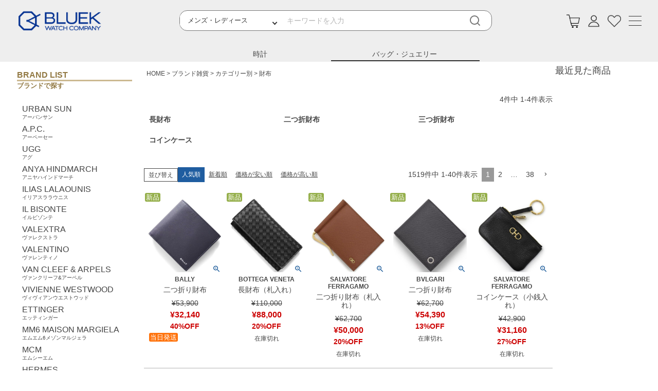

--- FILE ---
content_type: text/html;charset=UTF-8
request_url: https://www.bluek.co.jp/c/bag_wallet_accessories/category_l/l_wallet
body_size: 38904
content:
<!DOCTYPE html>
<html lang="ja"><head>
  <meta charset="UTF-8">
  
  <title>ブランド 財布 | ブルークウォッチカンパニー公式通販</title>
  <meta name="viewport" content="width=device-width">


    <meta name="description" content="ブランド 財布 のアイテム一覧。新作や定番アイテム、入手困難な物まで豊富に取り揃えております。全て新品・送料無料。">
    <meta name="keywords" content="ブランド,財布,新品,ブルークウォッチカンパニー">
  
  <link rel="stylesheet" href="https://tokei.itembox.design/system/fs_style.css?t=20251118042544">
  <link rel="stylesheet" href="https://tokei.itembox.design/generate/theme11/fs_theme.css?t=20251118042544">
  <link rel="stylesheet" href="https://tokei.itembox.design/generate/theme11/fs_original.css?t=20251118042544">
  
  <link rel="canonical" href="https://www.bluek.co.jp/c/bag_wallet_accessories/category_l/l_wallet">
  <link rel="next" href="https://www.bluek.co.jp/c/bag_wallet_accessories/category_l/l_wallet?page=2&sort=priority">
  
  
  
  <script>
    window._FS=window._FS||{};_FS.val={"tiktok":{"enabled":false,"pixelCode":null},"recaptcha":{"enabled":false,"siteKey":null},"clientInfo":{"memberId":"guest","fullName":"ゲスト","lastName":"","firstName":"ゲスト","nickName":"ゲスト","stageId":"","stageName":"","subscribedToNewsletter":"false","loggedIn":"false","totalPoints":"","activePoints":"","pendingPoints":"","purchasePointExpiration":"","specialPointExpiration":"","specialPoints":"","pointRate":"","companyName":"","membershipCardNo":"","wishlist":"","prefecture":""},"enhancedEC":{"ga4Dimensions":{"userScope":{"login":"{@ member.logged_in @}","stage":"{@ member.stage_order @}"}},"amazonCheckoutName":"Amazonペイメント","measurementId":"G-8EB014FEQE","trackingId":"UA-36198089-1","dimensions":{"dimension1":{"key":"log","value":"{@ member.logged_in @}"},"dimension2":{"key":"mem","value":"{@ member.stage_order @}"}}},"shopKey":"tokei","device":"PC","cart":{"stayOnPage":false}};
  </script>
  
  <script src="/shop/js/webstore-nr.js?t=20251118042544"></script>
  <script src="/shop/js/webstore-vg.js?t=20251118042544"></script>
  
    <script src="//r2.future-shop.jp/fs.tokei/pc/recommend.js"></script>
  
  
  
  
  
  
  
  
    <script type="text/javascript" >
      document.addEventListener('DOMContentLoaded', function() {
        _FS.CMATag('{"fs_member_id":"{@ member.id @}","fs_page_kind":"category","fs_category_url":"bag_wallet_accessories+category_l+l_wallet"}')
      })
    </script>
  
  
  <!-- **OGPタグ（フリーパーツ）↓↓ -->
<meta property="og:title" content="ブランド 財布 | ブルークウォッチカンパニー公式通販">
<meta property="og:type" content="website">
<meta property="og:url" content="財布">
<meta property="og:image" content="">
<meta property="og:site_name" content="ブルークウォッチカンパニー">
<meta property="og:description" content="ブランド 財布 のアイテム一覧。新作や定番アイテム、入手困難な物まで豊富に取り揃えております。全て新品・送料無料。">
<!-- **OGPタグ（フリーパーツ）↑↑ -->
<link rel="stylesheet" type="text/css" href="https://tokei.itembox.design/item/common/css/reset.css">
<link rel="stylesheet" type="text/css" href="https://tokei.itembox.design/item/common/css/meanmenu-watch.css" />
<link rel="stylesheet" type="text/css" href="https://tokei.itembox.design/item/common/css/brand_bag.css">
<!--<link rel="stylesheet" type="text/css" href="https://tokei.itembox.design/item/common/css/hf-bag.css">--> 
<!--<link rel="stylesheet" type="text/css" href="https://www.bluek.co.jp/test/test/hf-bag_2506.css">--> 
<link rel="stylesheet" type="text/css" href="https://tokei.itembox.design/item/common/css/hf-bag_2506.css">

<link rel="stylesheet" href="https://use.fontawesome.com/releases/v5.4.1/css/solid.css" integrity="sha384-osqezT+30O6N/vsMqwW8Ch6wKlMofqueuia2H7fePy42uC05rm1G+BUPSd2iBSJL" crossorigin="anonymous">
<link rel="stylesheet" href="https://use.fontawesome.com/releases/v5.4.1/css/regular.css" integrity="sha384-4e3mPOi7K1/4SAx8aMeZqaZ1Pm4l73ZnRRquHFWzPh2Pa4PMAgZm8/WNh6ydcygU" crossorigin="anonymous">
<link rel="stylesheet" href="https://use.fontawesome.com/releases/v5.4.1/css/fontawesome.css" integrity="sha384-BzCy2fixOYd0HObpx3GMefNqdbA7Qjcc91RgYeDjrHTIEXqiF00jKvgQG0+zY/7I" crossorigin="anonymous">
<link href="https://fonts.googleapis.com/css?family=Lato:400,700" rel="stylesheet">
<link href="https://fonts.googleapis.com/css?family=Noto+Sans+JP:400,500,700" rel="stylesheet">

<script src="https://tokei.itembox.design/item/common/js/jquery.js"></script> 
<script src="https://tokei.itembox.design/item/common/js/slick.min.js"></script>
<script src="https://tokei.itembox.design/item/common/js/jquery.meanmenu.min.js"></script>
<script type="text/javascript" src="//r2.future-shop.jp/fs.tokei/pc/recommend.js" charset="UTF-8"></script>


<script async src="https://www.googletagmanager.com/gtag/js?id=G-8EB014FEQE"></script>

<script><!--
_FS.setTrackingTag('%3Cscript+async+src%3D%22https%3A%2F%2Fs.yimg.jp%2Fimages%2Flisting%2Ftool%2Fcv%2Fytag.js%22%3E%3C%2Fscript%3E%0A%3Cscript%3E%0Awindow.yjDataLayer+%3D+window.yjDataLayer+%7C%7C+%5B%5D%3B%0Afunction+ytag%28%29+%7B+yjDataLayer.push%28arguments%29%3B+%7D%0Aytag%28%7B%22type%22%3A%22ycl_cookie%22%7D%29%3B%0A%3C%2Fscript%3E%0A%3C%21--+Global+site+tag+%28gtag.js%29+-+Google+Ads%3A+915612311+--%3E%0A%3Cscript+async+src%3D%22https%3A%2F%2Fwww.googletagmanager.com%2Fgtag%2Fjs%3Fid%3DAW-915612311%22%3E%3C%2Fscript%3E%0A%3Cscript%3E%0A++window.dataLayer+%3D+window.dataLayer+%7C%7C+%5B%5D%3B%0A++function+gtag%28%29%7BdataLayer.push%28arguments%29%3B%7D%0A++gtag%28%27js%27%2C+new+Date%28%29%29%3B%0A++%0A++gtag%28%27config%27%2C+%27AW-915612311%27%2C+%7B+%27+allow_enhanced_conversions%27%3Atrue+%7D%29%3B%0A%3C%2Fscript%3E%0A%0A%3Cscript%3E%0Agtag%28%27event%27%2C%27view_item_list%27%2C+%7B%0A%27items%27%3A+%5B%7B%0A%27id%27%3A+176954%2C%0A%27google_business_vertical%27%3A+%27retail%27%0A%7D%E3%80%8C%2C%E3%80%8D%7B%0A%27id%27%3A+180135%2C%0A%27google_business_vertical%27%3A+%27retail%27%0A%7D%E3%80%8C%2C%E3%80%8D%7B%0A%27id%27%3A+184572%2C%0A%27google_business_vertical%27%3A+%27retail%27%0A%7D%E3%80%8C%2C%E3%80%8D%7B%0A%27id%27%3A+194525%2C%0A%27google_business_vertical%27%3A+%27retail%27%0A%7D%E3%80%8C%2C%E3%80%8D%7B%0A%27id%27%3A+195581%2C%0A%27google_business_vertical%27%3A+%27retail%27%0A%7D%E3%80%8C%2C%E3%80%8D%7B%0A%27id%27%3A+195399%2C%0A%27google_business_vertical%27%3A+%27retail%27%0A%7D%E3%80%8C%2C%E3%80%8D%7B%0A%27id%27%3A+195400%2C%0A%27google_business_vertical%27%3A+%27retail%27%0A%7D%E3%80%8C%2C%E3%80%8D%7B%0A%27id%27%3A+195403%2C%0A%27google_business_vertical%27%3A+%27retail%27%0A%7D%E3%80%8C%2C%E3%80%8D%7B%0A%27id%27%3A+195404%2C%0A%27google_business_vertical%27%3A+%27retail%27%0A%7D%E3%80%8C%2C%E3%80%8D%7B%0A%27id%27%3A+195406%2C%0A%27google_business_vertical%27%3A+%27retail%27%0A%7D%E3%80%8C%2C%E3%80%8D%7B%0A%27id%27%3A+195409%2C%0A%27google_business_vertical%27%3A+%27retail%27%0A%7D%E3%80%8C%2C%E3%80%8D%7B%0A%27id%27%3A+194509%2C%0A%27google_business_vertical%27%3A+%27retail%27%0A%7D%E3%80%8C%2C%E3%80%8D%7B%0A%27id%27%3A+194513%2C%0A%27google_business_vertical%27%3A+%27retail%27%0A%7D%E3%80%8C%2C%E3%80%8D%7B%0A%27id%27%3A+193848%2C%0A%27google_business_vertical%27%3A+%27retail%27%0A%7D%E3%80%8C%2C%E3%80%8D%7B%0A%27id%27%3A+193849%2C%0A%27google_business_vertical%27%3A+%27retail%27%0A%7D%E3%80%8C%2C%E3%80%8D%7B%0A%27id%27%3A+193850%2C%0A%27google_business_vertical%27%3A+%27retail%27%0A%7D%E3%80%8C%2C%E3%80%8D%7B%0A%27id%27%3A+193851%2C%0A%27google_business_vertical%27%3A+%27retail%27%0A%7D%E3%80%8C%2C%E3%80%8D%7B%0A%27id%27%3A+193853%2C%0A%27google_business_vertical%27%3A+%27retail%27%0A%7D%E3%80%8C%2C%E3%80%8D%7B%0A%27id%27%3A+193876%2C%0A%27google_business_vertical%27%3A+%27retail%27%0A%7D%E3%80%8C%2C%E3%80%8D%7B%0A%27id%27%3A+193296%2C%0A%27google_business_vertical%27%3A+%27retail%27%0A%7D%E3%80%8C%2C%E3%80%8D%7B%0A%27id%27%3A+193299%2C%0A%27google_business_vertical%27%3A+%27retail%27%0A%7D%E3%80%8C%2C%E3%80%8D%7B%0A%27id%27%3A+193300%2C%0A%27google_business_vertical%27%3A+%27retail%27%0A%7D%E3%80%8C%2C%E3%80%8D%7B%0A%27id%27%3A+193304%2C%0A%27google_business_vertical%27%3A+%27retail%27%0A%7D%E3%80%8C%2C%E3%80%8D%7B%0A%27id%27%3A+193305%2C%0A%27google_business_vertical%27%3A+%27retail%27%0A%7D%E3%80%8C%2C%E3%80%8D%7B%0A%27id%27%3A+192868%2C%0A%27google_business_vertical%27%3A+%27retail%27%0A%7D%E3%80%8C%2C%E3%80%8D%7B%0A%27id%27%3A+192273%2C%0A%27google_business_vertical%27%3A+%27retail%27%0A%7D%E3%80%8C%2C%E3%80%8D%7B%0A%27id%27%3A+190822%2C%0A%27google_business_vertical%27%3A+%27retail%27%0A%7D%E3%80%8C%2C%E3%80%8D%7B%0A%27id%27%3A+190824%2C%0A%27google_business_vertical%27%3A+%27retail%27%0A%7D%E3%80%8C%2C%E3%80%8D%7B%0A%27id%27%3A+185490%2C%0A%27google_business_vertical%27%3A+%27retail%27%0A%7D%E3%80%8C%2C%E3%80%8D%7B%0A%27id%27%3A+185502%2C%0A%27google_business_vertical%27%3A+%27retail%27%0A%7D%E3%80%8C%2C%E3%80%8D%7B%0A%27id%27%3A+185503%2C%0A%27google_business_vertical%27%3A+%27retail%27%0A%7D%E3%80%8C%2C%E3%80%8D%7B%0A%27id%27%3A+185504%2C%0A%27google_business_vertical%27%3A+%27retail%27%0A%7D%E3%80%8C%2C%E3%80%8D%7B%0A%27id%27%3A+185505%2C%0A%27google_business_vertical%27%3A+%27retail%27%0A%7D%E3%80%8C%2C%E3%80%8D%7B%0A%27id%27%3A+184946%2C%0A%27google_business_vertical%27%3A+%27retail%27%0A%7D%E3%80%8C%2C%E3%80%8D%7B%0A%27id%27%3A+184949%2C%0A%27google_business_vertical%27%3A+%27retail%27%0A%7D%E3%80%8C%2C%E3%80%8D%7B%0A%27id%27%3A+184956%2C%0A%27google_business_vertical%27%3A+%27retail%27%0A%7D%E3%80%8C%2C%E3%80%8D%7B%0A%27id%27%3A+184958%2C%0A%27google_business_vertical%27%3A+%27retail%27%0A%7D%E3%80%8C%2C%E3%80%8D%7B%0A%27id%27%3A+184959%2C%0A%27google_business_vertical%27%3A+%27retail%27%0A%7D%E3%80%8C%2C%E3%80%8D%7B%0A%27id%27%3A+184965%2C%0A%27google_business_vertical%27%3A+%27retail%27%0A%7D%E3%80%8C%2C%E3%80%8D%7B%0A%27id%27%3A+184570%2C%0A%27google_business_vertical%27%3A+%27retail%27%0A%7D%0A%5D%0A%7D%29%3B%0A%3C%2Fscript%3E%0A%3C%21--+Google+Tag+Manager+--%3E%0A%3Cscript%3E%28function%28w%2Cd%2Cs%2Cl%2Ci%29%7Bw%5Bl%5D%3Dw%5Bl%5D%7C%7C%5B%5D%3Bw%5Bl%5D.push%28%7B%27gtm.start%27%3A%0Anew+Date%28%29.getTime%28%29%2Cevent%3A%27gtm.js%27%7D%29%3Bvar+f%3Dd.getElementsByTagName%28s%29%5B0%5D%2C%0Aj%3Dd.createElement%28s%29%2Cdl%3Dl%21%3D%27dataLayer%27%3F%27%26l%3D%27%2Bl%3A%27%27%3Bj.async%3Dtrue%3Bj.src%3D%0A%27https%3A%2F%2Fwww.googletagmanager.com%2Fgtm.js%3Fid%3D%27%2Bi%2Bdl%3Bf.parentNode.insertBefore%28j%2Cf%29%3B%0A%7D%29%28window%2Cdocument%2C%27script%27%2C%27dataLayer%27%2C%27GTM-NNF7CH%27%29%3B%3C%2Fscript%3E%0A%3C%21--+End+Google+Tag+Manager+--%3E%0A%3Cscript+id%3D%22bc-script%22+type%3D%22text%2Fjavascript%22+charset%3D%22utf-8%22+src%3D%22https%3A%2F%2Fconnect.buyee.jp%2Fa785ffefd994d3f82cb463b7a7d037a26292e68ad661d5f881623f2912237556%2Fmain.js%22+defer%3E%3C%2Fscript%3E+%3Cscript+id%3D%22mc-script%22+type%3D%22text%2Fjavascript%22+charset%3D%22utf-8%22+src%3D%22https%3A%2F%2Fconnect.myeeglobal.com%2Fa785ffefd994d3f82cb463b7a7d037a26292e68ad661d5f881623f2912237556%2Fmain.js%22+defer%3E%3C%2Fscript%3E%0A%3C%21--+Meta+Pixel+Code+--%3E%0A%3Cscript%3E%0A%21function%28f%2Cb%2Ce%2Cv%2Cn%2Ct%2Cs%29%0A%7Bif%28f.fbq%29return%3Bn%3Df.fbq%3Dfunction%28%29%7Bn.callMethod%3F%0An.callMethod.apply%28n%2Carguments%29%3An.queue.push%28arguments%29%7D%3B%0Aif%28%21f._fbq%29f._fbq%3Dn%3Bn.push%3Dn%3Bn.loaded%3D%210%3Bn.version%3D%272.0%27%3B%0An.queue%3D%5B%5D%3Bt%3Db.createElement%28e%29%3Bt.async%3D%210%3B%0At.src%3Dv%3Bs%3Db.getElementsByTagName%28e%29%5B0%5D%3B%0As.parentNode.insertBefore%28t%2Cs%29%7D%28window%2C+document%2C%27script%27%2C%0A%27https%3A%2F%2Fconnect.facebook.net%2Fen_US%2Ffbevents.js%27%29%3B%0Afbq%28%27init%27%2C+%27844964213793845%27%29%3B%0Afbq%28%27track%27%2C+%27PageView%27%29%3B%0A%3C%2Fscript%3E%0A%3Cnoscript%3E%3Cimg+height%3D%221%22+width%3D%221%22+style%3D%22display%3Anone%22%0Asrc%3D%22https%3A%2F%2Fwww.facebook.com%2Ftr%3Fid%3D844964213793845%26ev%3DPageView%26noscript%3D1%22%0A%2F%3E%3C%2Fnoscript%3E%0A%3C%21--+End+Meta+Pixel+Code+--%3E');
--></script>
</head>
<body class="fs-body-category fs-body-category-l_wallet" id="fs_ProductCategory">
<script><!--
_FS.setTrackingTag('%3Cscript%3E%0A%28function%28w%2Cd%2Cs%2Cc%2Ci%29%7Bw%5Bc%5D%3Dw%5Bc%5D%7C%7C%7B%7D%3Bw%5Bc%5D.trackingId%3Di%3B%0Avar+f%3Dd.getElementsByTagName%28s%29%5B0%5D%2Cj%3Dd.createElement%28s%29%3Bj.async%3Dtrue%3B%0Aj.src%3D%27%2F%2Fcdn.contx.net%2Fcollect.js%27%3Bf.parentNode.insertBefore%28j%2Cf%29%3B%0A%7D%29%28window%2Cdocument%2C%27script%27%2C%27contx%27%2C%27GTM-NNF7CH%27%29%3B%0A%3C%2Fscript%3E%0A%0A%3C%21--+Google+Tag+Manager+%28noscript%29+--%3E%0A%3Cnoscript%3E%3Ciframe+src%3D%22https%3A%2F%2Fwww.googletagmanager.com%2Fns.html%3Fid%3DGTM-NNF7CH%22%0Aheight%3D%220%22+width%3D%220%22+style%3D%22display%3Anone%3Bvisibility%3Ahidden%22%3E%3C%2Fiframe%3E%3C%2Fnoscript%3E%0A%3C%21--+End+Google+Tag+Manager+%28noscript%29+--%3E');
--></script>
<div class="fs-l-page">
<header class="fs-l-header">
<!--<link rel="stylesheet" type="text/css" href="https://tokei.itembox.design/item/common/css/hf-bag_2506.css">-->
<!-- header -->
<header>
<div id="header" class="sp-header sp">
  <div id="h_top">
    <div class="h_logo"><a href="https://www.bluek.co.jp/index_bag.html"><img src="https://tokei.itembox.design/item/common/img/logo_bluek.png" width="100%" alt="ブランド雑貨　ブルーク"></a></div>
    <div class="sub-list"><a href="https://www.bluek.co.jp/p/cart?type=purchase"><img src="https://tokei.itembox.design/item/common/img/ic-cart.gif" alt="カートへ"></a></div>
    <!-- <div class="sub-list"><a href="https://www.bluek.co.jp/p/cart?type=purchase"><img src="https://tokei.itembox.design/item/common/img/my.png" alt="マイページ"></a></div>
      <div class="sub-list"><a href="https://www.bluek.co.jp/search/search-bag.php"><img src="https://tokei.itembox.design/item/common/img/okiniiri.png?t=20250509104850" alt="お気に入り"></a></div>-->
    <div class="h_nav">
      <nav id="gNav" style="display: block;">
        <ul class="nav" style="display:none">
          <li><a href="https://www.bluek.co.jp/"><img style="vertical-align: middle;display: inline-block;position: relative;top: -1px;margin-right: 5px;" src="https://tokei.itembox.design/item/common/img/ic-watch.png" alt="時計へ" width="10%">時計</a></li>
          <li style="border-left: 10px solid  #961914;"><a href="https://www.bluek.co.jp/search/bag.php?n3c=50:100&n4c=1:1&sort=number1&shop=bag">SALE</a></li>
          <li style="border-left: 10px solid  #9c5849;"><a href="https://www.bluek.co.jp/search/bag.php?n6c=1:1&sort=Number11&shop=bag">NEW ARRIVAL</a></li>
          <li style="border-left: 10px solid  #937d4e;"><a href="https://std2f-s.snva.jp/~bluek/?s2%5B%5D=%E3%83%90%E3%83%83%E3%82%B0&amp;shop=bag&amp;type=rankhon">RANKING<i class="fa fa-angle-down"></i></a>
            <ul class="sub-menu">
              <li><a href="https://std2f-s.snva.jp/~bluek/?s2%5B%5D=%E3%83%90%E3%83%83%E3%82%B0&amp;shop=bag&amp;type=rankhonsp">バッグ</a></li>
              <li><a href="https://std2f-s.snva.jp/~bluek/?s2%5B%5D=%E8%B2%A1%E5%B8%83&amp;s2%5B%5D=%E3%83%95%E3%82%A1%E3%83%83%E3%82%B7%E3%83%A7%E3%83%B3%E5%B0%8F%E7%89%A9&amp;s2o=1&amp;shop=bag&amp;type=rankhonsp">財布・小物</a></li>
              <li><a href="https://std2f-s.snva.jp/~bluek/?s2%5B%5D=%E3%82%A2%E3%82%AF%E3%82%BB%E3%82%B5%E3%83%AA%E3%83%BC&amp;shop=bag&amp;type=rankhonsp">アクセサリー</a></li>
            </ul>
          </li>
          <li><a href="https://www.bluek.co.jp/my/top">ログイン</a></li>
          <li><a href="https://www.bluek.co.jp/my/wishlist">お気に入り</a></li>
          <li><a href="https://www.bluek.co.jp/p/register">新規会員登録</a></li>
          <li> <a href="">ステータス<i class="fa fa-angle-down"></i></a>
            <ul class="sub-menu">
              <li><a href="https://www.bluek.co.jp/search/bag.php?shop=bag&exq=%E4%B8%AD%E5%8F%A4%20%E3%82%A2%E3%82%A6%E3%83%88%E3%83%AC%E3%83%83%E3%83%88">新品</a></li>
              <li><a href="https://www.bluek.co.jp/search/bag.php?n5c=1:1&shop=bag">中古</a></li>
            </ul>
          <li><a href="https://www.bluek.co.jp/sp/brandlist-bag.html">全ブランド一覧</a></li>
          <li><a href="https://www.bluek.co.jp/c/bag_wallet_accessories/category_l">カテゴリ別一覧</a></li>
          <li><a href="https://www.bluek.co.jp/info/pay/">お支払い・送料</a></li>
          <li> <a href="">よくある質問<i class="fa fa-angle-down"></i></a>
            <ul class="sub-menu">
              <li><a href="https://www.bluek.co.jp/faq/#q2">商品について</a></li>
              <li><a href="https://www.bluek.co.jp/faq/#q3">注文・支払い</a></li>
              <li><a href="https://www.bluek.co.jp/faq/#q4">配送・梱包</a></li>
              <li><a href="https://www.bluek.co.jp/faq/#q5">返品・交換</a></li>
            </ul>
          </li>
          <li><a href="https://www.bluek.co.jp/purchase/" target="_top">買取について</a></li>
          <li> <a href="">会社概要<i class="fa fa-angle-down"></i></a>
            <ul class="sub-menu">
              <li><a href="https://www.bluek.co.jp/f/info/company/">会社情報</a></li>
              <!--<li><a href="https://www.bluek.co.jp/recruit/">採用情報</a></li>-->
              <li><a href="https://www.bluek.co.jp/info/form/contact.html">お問合わせ</a></li>
            </ul>
          </li>
          <li><a href="https://www.bluek.co.jp/info/en/index.html">English</a></li>
          <li><a href="https://www.bluek.co.jp/info/cn/index.html">中文</a></li>
          <li style="height:120px;"></li>
        </ul>
        <div class="mask"></div>
      </nav>
    </div>
    <div class="mean-push"></div>
    <nav id="gNav" style="display: none;">
      <ul class="nav" style="display:none">
        <li><a href="https://www.bluek.co.jp/"><img style="vertical-align: middle;display: inline-block;position: relative;top: -1px;margin-right: 5px;" src="https://tokei.itembox.design/item/common/img/ic-watch.png" alt="時計へ" width="10%">時計</a></li>
        <li style="border-left: 10px solid  #961914;"><a href="https://www.bluek.co.jp/search/bag.php?n3c=50:100&amp;n4c=1:1&amp;sort=number1&amp;shop=bag">SALE</a></li>
        <li style="border-left: 10px solid  #9c5849;"><a href="https://www.bluek.co.jp/search/bag.php?n6c=1:1&amp;sort=Number11&amp;shop=bag">NEW ARRIVAL</a></li>
        <li style="border-left: 10px solid  #937d4e;"><a href="https://std2f-s.snva.jp/~bluek/?s2%5B%5D=%E3%83%90%E3%83%83%E3%82%B0&amp;shop=bag&amp;type=rankhon">RANKING<i class="fa fa-angle-down"></i></a>
          <ul class="sub-menu">
            <li><a href="https://std2f-s.snva.jp/~bluek/?s2%5B%5D=%E3%83%90%E3%83%83%E3%82%B0&amp;shop=bag&amp;type=rankhonsp">バッグ</a></li>
            <li><a href="https://std2f-s.snva.jp/~bluek/?s2%5B%5D=%E8%B2%A1%E5%B8%83&amp;s2%5B%5D=%E3%83%95%E3%82%A1%E3%83%83%E3%82%B7%E3%83%A7%E3%83%B3%E5%B0%8F%E7%89%A9&amp;s2o=1&amp;shop=bag&amp;type=rankhonsp">財布・小物</a></li>
            <li><a href="https://std2f-s.snva.jp/~bluek/?s2%5B%5D=%E3%82%A2%E3%82%AF%E3%82%BB%E3%82%B5%E3%83%AA%E3%83%BC&amp;shop=bag&amp;type=rankhonsp">アクセサリー</a></li>
          </ul>
        </li>
        <li><a href="https://www.bluek.co.jp/my/top">ログイン</a></li>
        <li><a href="https://www.bluek.co.jp/my/wishlist">お気に入り</a></li>
        <li><a href="https://www.bluek.co.jp/p/register">新規会員登録</a></li>
        <li> <a href="">ステータス<i class="fa fa-angle-down"></i></a>
          <ul class="sub-menu">
            <li><a href="https://www.bluek.co.jp/search/bag.php?shop=bag&amp;exq=%E4%B8%AD%E5%8F%A4%20%E3%82%A2%E3%82%A6%E3%83%88%E3%83%AC%E3%83%83%E3%83%88">新品</a></li>
            <li><a href="https://www.bluek.co.jp/search/bag.php?n5c=1:1&amp;shop=bag">中古</a></li>
          </ul>
        </li>
        <li><a href="https://www.bluek.co.jp/sp/brandlist-bag.html">全ブランド一覧</a></li>
        <li><a href="https://www.bluek.co.jp/c/bag_wallet_accessories/category_l">カテゴリ別一覧</a></li>
        <li><a href="https://www.bluek.co.jp/info/pay/">お支払い・送料</a></li>
        <li> <a href="">よくある質問<i class="fa fa-angle-down"></i></a>
          <ul class="sub-menu">
            <li><a href="https://www.bluek.co.jp/faq/#q2">商品について</a></li>
            <li><a href="https://www.bluek.co.jp/faq/#q3">注文・支払い</a></li>
            <li><a href="https://www.bluek.co.jp/faq/#q4">配送・梱包</a></li>
            <li><a href="https://www.bluek.co.jp/faq/#q5">返品・交換</a></li>
          </ul>
        </li>
        <li><a href="https://www.bluek.co.jp/purchase/" target="_top">買取について</a></li>
        <li> <a href="">会社概要<i class="fa fa-angle-down"></i></a>
          <ul class="sub-menu">
            <li><a href="https://www.bluek.co.jp/f/info/company/">会社情報</a></li>
            <!--<li><a href="https://www.bluek.co.jp/recruit/">採用情報</a></li>-->
            <li><a href="https://www.bluek.co.jp/info/form/contact.html">お問合わせ</a></li>
          </ul>
        </li>
        <li><a href="https://www.bluek.co.jp/info/en/index.html">English</a></li>
        <li><a href="https://www.bluek.co.jp/info/cn/index.html">中文</a></li>
        <li style="height:120px;"></li>
      </ul>
      <div class="mask"></div>
    </nav>
  </div>
</div>
<section class="sp"> 
  <!-- menu下段 -->
  <section id="header-2rd">
    <div class="rsearch ac_menu">
      <form action="https://www.bluek.co.jp/search/bag.php" method="get" name="zenbun" target="_top" data-gtm-form-interact-id="0" class="search-form-3">
        <div class="select_wrapper ">
          <select name="s5" data-gtm-form-interact-field-id="0">
            <option value="">メンズ・レディース</option>
            <option value="メンズ">メンズ</option>
            <option value="レディース">レディース</option>
          </select>
        </div>
        <label>
          <input type="text" name="q" placeholder="キーワードを入力" data-gtm-form-interact-field-id="0">
        </label>
        <input type="hidden" name="searchbox" value="1">
        <input type="hidden" value="bag" name="shop">
        <button type="submit" aria-label="検索"></button>
      </form>
    </div>
  </section>
  <div id="header-3nd">
    <section id="open-list">
      <div id="sub-list_watch" class="sub-list-genre"><a href="https://www.bluek.co.jp/"><span>時計</span></a></div>
      <div id="sub-list_bag" class="sub-list-genre"><a href="https://www.bluek.co.jp/index_bag.html"><span>バッグ/ジュエリー</span></a></div>
      <!-- menu下段 --> 
    </section>
  </div>
</section>
<!-- イベントバナーsp始 --> 
<!-- お知らせ sp始--> 
<!-- イベントバナーsp終 -->
<div id="header-pc">
  <article>
    <div id="head" class="pc"> <a href="https://www.bluek.co.jp/index_bag.html"><img src="https://tokei.itembox.design/item/common/img/logo_bluek.png" height="40" alt="ブルークウォッチカンパニーロゴ"></a>
      <form action="https://www.bluek.co.jp/search/bag.php" method="get" name="zenbun" target="_top" data-gtm-form-interact-id="0" class="search-form-3">
        <div class="select_wrapper ">
          <select name="s5" data-gtm-form-interact-field-id="0">
            <option value="">メンズ・レディース</option>
            <option value="メンズ">メンズ</option>
            <option value="レディース">レディース</option>
          </select>
        </div>
        <label>
          <input type="text" name="q" placeholder="キーワードを入力" data-gtm-form-interact-field-id="0">
        </label>
        <input type="hidden" name="searchbox" value="1">
        <input type="hidden" value="bag" name="shop">
        <button type="submit" aria-label="検索"></button>
      </form>
        <div class="pc-hamburger-btn"><a href="#pc-nav" class="pc-hamburger"><span></span><span></span><span></span></a>
          <div class="pc-hover-menu">
            <nav id="pc-nav" class="pc-nav">
              <div class="menu-wrapper">
                <div class="menu-column">
                  <ul>
                    <li><a href="https://www.bluek.co.jp/search/bag.php?limit=100&n6c=1%3A1&shop=bag&style=0&sort=Number11">新着商品</a><a target="_top" href="https://www.bluek.co.jp/search/watch.php?n6c=1:1&n14c=&sort=Number11&s2[]=%E6%99%82%E8%A8%88&s2o=1"><img alt="新着商品" src="https://www.bluek.co.jp/event/img/newarrival.jpg" width="80%"></a></li>
                     <!--<li>PICK UP/ 注目の特集<a href="https://www.bluek.co.jp/c/bag_wallet_accessories/brand_z/z_hermes"> <img src="/event/contents/img/brand_hermes_sp.jpg" alt="エルメス" width="80%"> </a></li>-->
                  </ul>
                </div>
                <div class="menu-column">
                  <ul>
                    <li><a href="https://www.bluek.co.jp/c/bag_wallet_accessories/brand_z">全ブランドから探す</a></li>
                    <li>pickupブランド
                      <ul class="menu-content_nev">
                        <li><a href="https://www.bluek.co.jp/c/bag_wallet_accessories/brand_z/z_hermes">エルメス</a></li>
                        <li><a href="https://www.bluek.co.jp/c/bag_wallet_accessories/brand_z/z_gucci">グッチ</a></li>
                        <li><a href="https://www.bluek.co.jp/c/bag_wallet_accessories/brand_z/z_bottegaveneta">ボッテガヴェネタ</a></li>
                      </ul>
                    </li>
                    <li>カテゴリから探す
                      <ul class="menu-content_nev">
                        <li><a href="https://www.bluek.co.jp/search/bag.php?s2[]=%E3%83%90%E3%83%83%E3%82%B0&s2o=1&n13c=1:1&sort=number1&shop=bag">バッグ</a></li>
                        <li><a href="https://www.bluek.co.jp/search/bag.php?s2[]=%E8%B2%A1%E5%B8%83&s2o=1&n13c=1:1&sort=number1&shop=bag">財布</a></li>
                        <li><a href="https://www.bluek.co.jp/search/bag.php?s2[]=%E3%83%95%E3%82%A1%E3%83%83%E3%82%B7%E3%83%A7%E3%83%B3%E5%B0%8F%E7%89%A9&s2o=1&n13c=1:1&sort=number1&shop=bag">ファッション小物</a></li>
                        <li><a href="https://www.bluek.co.jp/search/bag.php?s2[]=%E3%82%A2%E3%82%AF%E3%82%BB%E3%82%B5%E3%83%AA%E3%83%BC&s2[]=%E3%82%B8%E3%83%A5%E3%82%A8%E3%83%AA%E3%83%BC&s2o=1&n13c=1:1&sort=number1&shop=bag">ジュエリー</a></li>
                        <li><a href="https://www.bluek.co.jp/search/bag.php?s2[]=%E3%82%A2%E3%82%A6%E3%82%BF%E3%83%BC&s2[]=%E3%82%B7%E3%83%A5%E3%83%BC%E3%82%BA&s2[]=%E3%83%88%E3%83%83%E3%83%97%E3%82%B9&s2o=1&n13c=1:1&sort=number1&shop=bag">アパレル</a></li>
                      </ul>
                    </li>
                    <li>ステータスから探す
                      <ul class="menu-content_nev">
                        <li><a href="https://www.bluek.co.jp/search/bag.php?shop=bag&exq=%E4%B8%AD%E5%8F%A4">新品</a></li>
                        <li><a href="https://www.bluek.co.jp/search/bag.php?n5c=3:3&n13c=1:1&sort=number1&shop=bag">未使用</a></li>
                        <li><a href="https://www.bluek.co.jp/search/bag.php?n5c=1:1&shop=bag">中古</a></li>
                      </ul>
                    </li>
                  </ul>
                </div>
                <div class="menu-column">
                  <ul>
                    <li><a href="https://www.bluek.co.jp/info/pay/">支払い・送料</a></li>
                    <li><a href="https://www.bluek.co.jp/faq/">よくある質問</a></li>
                    <li><a href="https://www.bluek.co.jp/purchase/" target="_top">買取について</a></li>
                    <li><a href="https://www.bluek.co.jp/info/shop/index.html" target="_top">店舗のご案内</a></li>
                    <li><a href="https://www.bluek.co.jp/info/company/" target="_top">会社概要</a></li>
                  </ul>
                </div>
              </div>
            </nav>
          </div>
        </div>
      <div class="sub-list"><a href="https://www.bluek.co.jp/my/wishlist"><img alt="お気に入り" src="https://tokei.itembox.design/item/common/img/okiniiri.png"></a></div>
      <div class="sub-list"><a href="https://www.bluek.co.jp/my/top"><img src="https://tokei.itembox.design/item/common/img/my.png" alt="マイページ"></a></div>
      <div class="sub-list"><a href="https://www.bluek.co.jp/p/cart?type=purchase"><img src="https://tokei.itembox.design/item/common/img/ic-cart.gif" alt="カートへ"></a></div>
    </div>
    <div id="header-pc-2nd" class="pc">
      <ul class="language">
        <li class="sub-list-genre"><a href="https://www.bluek.co.jp/"><span>時計</span></a></li>
        <li class="sub-list-genre"><a href="https://www.bluek.co.jp/index_bag.html"><span style="margin-right: 3px;">バッグ・ジュエリー</span></a></li>
      </ul>
    </div>
    <!-- イベントバナー2000px PC始 --> 
    <!-- <div class="sale_area pc">
<ul><li><a href="https://www.bluek.co.jp/p/search?keyword=%E3%82%AF%E3%83%BC%E3%83%9D%E3%83%B3&sort=priority" target="_blank"><img src="https://www.bluek.co.jp/event/banner/top_0701_2000x50.jpg" width="100%" alt="SALE" class="sale_area_style">,/a></li></ul> 
</div> --> 
    <!-- イベントバナー2000px PC終 --> 
  </article>
</div>
</header>
<!-- /header -->
<!-- お知らせバナーSP,PC始 -->
<!-- お知らせ始-->

<!-- お知らせ終-->
<!-- お知らせバナーSP,PC終 --> 
<!-- ローンシミュレータ用 --> 
<script type="text/javascript">
		window.onload = function() {
			var elements = document.getElementsByClassName('item_price');
			var price = elements[0].innerHTML;
			var price = price.replace(/円/g,"");
			document.getElementById('nyuryoku').value=price;
			FloorValue();
		};
</script> 
<script type="text/javascript">
            $(function($){
                //メニューの表示状態保管用
                var state = false;
                //.bodyのスクロール位置
                var scrollpos = 0;
                //meanmenuの状態による表示制御
                function mm_control() {
                  if($('.mean-nav .nav').is(':visible')) {
                    //表示中
                    if(state == false) {
                      scrollpos = $(window).scrollTop();
                      $('body').addClass('fixed').css({'top': -scrollpos});
                      $('.mean-container').addClass('open');
                      $('.mean-nav .mask').show();
                      state = true;
                    }
                  } else {
                    //非表示中
                    if(state == true) {
                      $('body').removeClass('fixed').css({'top': 0});
                      window.scrollTo( 0 , scrollpos );
                      $('.mean-container').removeClass('open');
                      $('.mean-nav .mask').hide();
                      state = false;
                    }
                  }
                }
                
                $('#gNav').meanmenu({
                    meanMenuContainer: "#header .h_nav", // メニューを表示させる位置
                    meanScreenWidth: "768"
                });
                $(document)
                .on('opend.meanmenu closed.meanmenu', function() {
                    mm_control();
                })
                .on('touchend click', '.mean-bar .mask', function(e) {
                    $('.mean-bar .meanmenu-reveal').trigger('click');
                    return false;
                });
                //ウィンドウサイズ変更によるメニュー非表示時の制御
                $(window).on('resize', function() {
                    mm_control();
                });
            });
          </script> 
<!----商品ページSALE項目----> 
<script>
document.addEventListener('DOMContentLoaded', function() {  
const offPrice = document.querySelector('.offprice');   
const rate = offPrice.querySelector('.rate');  
if(!rate.textContent) {
    offPrice.
style.display = 'none';
  }
}); 
</script>

</header>
<main class="fs-l-main"><div id="fs-page-error-container" class="fs-c-panelContainer">
  
  
</div>
<!-- **ドロワーメニュー制御用隠しチェックボックス（フリーパーツ） ↓↓ -->
<input type="checkbox" name="ctrlDrawer" value="" style="display:none;" id="fs_p_ctrlDrawer" class="fs-p-ctrlDrawer">
<!-- **ドロワーメニュー制御用隠しチェックボックス（フリーパーツ） ↑↑ -->
<aside class="fs-p-drawer fs-l-sideArea">
<!-- **ドロワーメニュー制御用隠しチェックボックス（フリーパーツ） ↓↓ -->
<input type="checkbox" name="ctrlDrawer" value="" style="display:none;" id="fs_p_ctrlDrawer" class="fs-p-ctrlDrawer">
<!-- **ドロワーメニュー制御用隠しチェックボックス（フリーパーツ） ↑↑ -->
<div class="brandlisttitle_bag">
<h2>BRAND LIST</h2>
<P>ブランドで探す</P>
</div>
<iframe id="myFrame_left_bag" src="https://www.bluek.co.jp/ifrem_side_bag.html" width="230px" height="3100px" border="0" frameborder="0" scrolling="no" class="footer-info_ifm" title="left_bag"></iframe>




<div class="brandlisttitle_bag">
<h2>CATEGORY LIST</h2>
<p>カテゴリで探す</p>
</div>
<div class="accordion">
  <div class="category_left">
    <input type="checkbox" id="toggle1" class="toggle">
    <label class="title" for="toggle1"><a href="https://www.bluek.co.jp/c/bag_wallet_accessories/category_l/l_bag">バッグ</a></label>
    <ul class="subcategory_left">
      <li><a href="https://www.bluek.co.jp/c/bag_wallet_accessories/category_l/l_bag/l_shoulderbag">ショルダーバッグ</a></li>
      <li><a href="https://www.bluek.co.jp/c/bag_wallet_accessories/category_l/l_bag/l_totebag">トートバッグ</a></li>
      <li><a href="https://www.bluek.co.jp/c/bag_wallet_accessories/category_l/l_bag/l_handbag">ハンドバッグ</a></li>
      <li><a href="https://www.bluek.co.jp/c/bag_wallet_accessories/category_l/l_bag/l_secondbag">セカンドバッグ・クラッチバッグ</a></li>
      <li><a href="https://www.bluek.co.jp/c/bag_wallet_accessories/category_l/l_bag/l_businessbag">ビジネスバッグ</a></li>
      <li><a href="https://www.bluek.co.jp/c/bag_wallet_accessories/category_l/l_bag/l_rucksack">リュックサック・バックパック</a></li>
      <li><a href="https://www.bluek.co.jp/c/bag_wallet_accessories/category_l/l_bag/l_bostonbag">ボストンバッグ</a></li>
      <li><a href="https://www.bluek.co.jp/c/bag_wallet_accessories/category_l/l_bag/l_poach">ポーチ</a></li>
      <li><a href="https://www.bluek.co.jp/c/bag_wallet_accessories/category_l/l_bag/l_suitcase">スーツケース</a></li>
      <li><a href="https://www.bluek.co.jp/c/bag_wallet_accessories/category_l/l_bag/l_bodybag">ボディバッグ・ウエストポーチ</a></li>
	<li><a href="https://www.bluek.co.jp/c/bag_wallet_accessories/category_l/l_bag/l_basketbag">かごバッグ・バスケット</a></li>
      <li><a href="https://www.bluek.co.jp/c/bag_wallet_accessories/category_l/l_bag/l_bag_other">その他</a></li>
    </ul>
  </div>
  <div class="category_left">
    <input type="checkbox" id="toggle2" class="toggle">
    <label class="title" for="toggle2"><a href="https://www.bluek.co.jp/c/bag_wallet_accessories/category_l/l_wallet">財布</a></label>
    <ul class="subcategory_left">
      <li><a href="https://www.bluek.co.jp/c/bag_wallet_accessories/category_l/l_wallet/l_wallet01">長財布</a></li>
      <li><a href="https://www.bluek.co.jp/c/bag_wallet_accessories/category_l/l_wallet/l_wallet02">二つ折財布</a></li>
      <li><a href="https://www.bluek.co.jp/c/bag_wallet_accessories/category_l/l_wallet/l_wallet03">三つ折財布</a></li>
      <li><a href="https://www.bluek.co.jp/c/bag_wallet_accessories/category_l/l_wallet/l_coincase">コインケース</a></li>
    </ul>
  </div>
  <div class="category_left">
    <input type="checkbox" id="toggle3" class="toggle">
    <label class="title" for="toggle3"><a href="https://www.bluek.co.jp/c/bag_wallet_accessories/category_l/l_fashion">ファッション小物</a></label>
    <ul class="subcategory_left">
      <li><a href="https://www.bluek.co.jp/c/bag_wallet_accessories/category_l/l_fashion/l_cardcase">カードケース</a></li>
      <li><a href="https://www.bluek.co.jp/c/bag_wallet_accessories/category_l/l_fashion/l_keycase">キーケース</a></li>
	  <li><a href="https://www.bluek.co.jp/c/bag_wallet_accessories/category_l/l_fashion/l_hat">帽子</a></li>
      <li><a href="https://www.bluek.co.jp/c/bag_wallet_accessories/category_l/l_fashion/l_eyewear">サングラス・アイウェア</a></li>
      <li><a href="https://www.bluek.co.jp/c/bag_wallet_accessories/category_l/l_fashion/l_tie">ネクタイ</a></li>
	  <li><a href="https://www.bluek.co.jp/c/bag_wallet_accessories/category_l/l_fashion/l_belt">ベルト</a></li>
      <li><a href="https://www.bluek.co.jp/c/bag_wallet_accessories/category_l/l_fashion/l_scarf">マフラー・ストール</a></li>
      <li><a href="https://www.bluek.co.jp/c/bag_wallet_accessories/category_l/l_fashion/l_gloves">手袋・アームカバー</a></li>
	<li><a href="https://www.bluek.co.jp/c/bag_wallet_accessories/category_l/l_fashion/l_fashion_other">その他</a></li>
    </ul>
  </div>
  <div class="category_left">
    <input type="checkbox" id="toggle4" class="toggle">
    <label class="title" for="toggle4"><a href="https://www.bluek.co.jp/c/bag_wallet_accessories/category_l/l_accessory">アクセサリー</a></label>
    <ul class="subcategory_left">
      <li><a href="https://www.bluek.co.jp/c/bag_wallet_accessories/category_l/l_accessory/ac_earring">イヤリング・ピアス</a></li>
      <li><a href="https://www.bluek.co.jp/c/bag_wallet_accessories/category_l/l_accessory/ac_necklace">ネックレス・ペンダント</a></li>
      <li><a href="https://www.bluek.co.jp/c/bag_wallet_accessories/category_l/l_accessory/ac_bracelet">ブレスレット・バングル</a></li>
      <li><a href="https://www.bluek.co.jp/c/bag_wallet_accessories/category_l/l_accessory/ac_ring">リング（指輪）</a></li>
      <li><a href="https://www.bluek.co.jp/c/bag_wallet_accessories/category_l/l_accessory/ac_keyring">キーリング・キーチェーン</a></li>
      <li><a href="https://www.bluek.co.jp/c/bag_wallet_accessories/category_l/l_accessory/l_accessory_other">その他</a></li>
    </ul>
  </div>
    <div class="category_left">
    <input type="checkbox" id="toggle6" class="toggle">
    <label class="title" for="toggle6"><a href="https://www.bluek.co.jp/c/bag_wallet_accessories/category_l/l_shoes">シューズ</a></label>
    <ul class="subcategory_left">
      <li><a href="https://www.bluek.co.jp/c/bag_wallet_accessories/category_l/l_shoes/l_loafers">ローファー</a></li>
      <li><a href="https://www.bluek.co.jp/c/bag_wallet_accessories/category_l/l_shoes/l_moccasins">モカシン</a></li>
      <li><a href="https://www.bluek.co.jp/c/bag_wallet_accessories/category_l/l_shoes/l_boots">ブーツ</a></li>
      <li><a href="https://www.bluek.co.jp/c/bag_wallet_accessories/category_l/l_shoes/l_sneakers">スニーカー</a></li>
      <li><a href="https://www.bluek.co.jp/c/bag_wallet_accessories/category_l/l_shoes/l_pumps">パンプス</a></li>
      <li><a href="https://www.bluek.co.jp/c/bag_wallet_accessories/category_l/l_shoes/l_businessshoes">ビジネスシューズ</a></li>
      <li><a href="https://www.bluek.co.jp/c/bag_wallet_accessories/category_l/l_shoes/l_sandals">サンダル</a></li>
	  <li><a href="https://www.bluek.co.jp/c/bag_wallet_accessories/category_l/l_shoes/l_slipons">スリッポン</a></li>
    </ul>
  </div>
  <div class="category_left">
    <input type="checkbox" id="toggle5" class="toggle">
    <label class="title" for="toggle5"><a href="https://www.bluek.co.jp/c/bag_wallet_accessories/category_l/l_outer">アウター</a></label>
    <ul class="subcategory_left">
	  <li><a href="https://www.bluek.co.jp/c/bag_wallet_accessories/category_l/l_outer/l_coat">コート</a></li>
      <li><a href="https://www.bluek.co.jp/c/bag_wallet_accessories/category_l/l_outer/l_downwear">ダウンウェア</a></li>
      <li><a href="https://www.bluek.co.jp/c/bag_wallet_accessories/category_l/l_outer/l_jacketblouson">ジャケット・ブルゾン</a></li>
    </ul>
  </div>
  <div class="category_left">
    <input type="checkbox" id="toggle7" class="toggle">
    <label class="title" for="toggle7"><a href="https://www.bluek.co.jp/c/bag_wallet_accessories/category_l/l_tops">トップス</a></label>
    <ul class="subcategory_left">
      <li><a href="https://www.bluek.co.jp/c/bag_wallet_accessories/category_l/l_tops/l_tshirt">Tシャツ・カットソー</a></li>
	  <li><a href="https://www.bluek.co.jp/c/bag_wallet_accessories/category_l/l_tops/l_poloshirt">ポロシャツ</a></li>
	  <li><a href="https://www.bluek.co.jp/c/bag_wallet_accessories/category_l/l_tops/l_shirt">シャツ・ブラウス</a></li>
	  <li><a href="https://www.bluek.co.jp/c/bag_wallet_accessories/category_l/l_tops/l_trainer">トレーナー・スウェット</a></li>
      <li><a href="https://www.bluek.co.jp/c/bag_wallet_accessories/category_l/l_tops/l_parker">パーカー</a></li>
      <li><a href="https://www.bluek.co.jp/c/bag_wallet_accessories/category_l/l_tops/l_knit">ニット・セーター</a></li>
    </ul>
  </div>
  <div class="category_left">
    <input type="checkbox" id="toggle8" class="toggle">
    <label class="title" for="toggle8"><a href="https://www.bluek.co.jp/c/bag_wallet_accessories/category_l/l_bottoms">ボトムス</a></label>
    <ul class="subcategory_left">
      <li><a href="https://www.bluek.co.jp/c/bag_wallet_accessories/category_l/l_bottoms/l_pants">パンツ</a></li>
    </ul>
  </div>
</div>
<!-- **商品キーワード検索フォーム（フリーパーツ）↓↓ -->
<div class="fs-p-searchForm">
  <form action="/p/search" method="get">
    <span class="fs-p-searchForm__inputGroup fs-p-inputGroup">
      <input type="text" name="keyword" maxlength="1000" placeholder="キーワード検索" class="fs-p-searchForm__input fs-p-inputGroup__input">
      <button type="submit" class="fs-p-searchForm__button fs-p-inputGroup__button">検索</button>
    </span>
  </form>
</div>

<script type="application/ld+json">
{
  "@context": "http://schema.org",
  "@type": "WebSite",
  "url": "https://www.bluek.co.jp",
  "potentialAction": {
    "@type": "SearchAction",
    "target": "https://www.bluek.co.jp/p/search?keyword={search_term_string}",
    "query-input": "required name=search_term_string"
  }
}
</script>
<!-- **商品キーワード検索フォーム（フリーパーツ）↑↑ -->
</aside>
<section class="fs-l-pageMain"><!-- <div class="pc"><span style="font-size:12px;display: block; background: #f4050530;line-height: 2; width: 100%; margin: 0 0 10px 0 !important; " ><img src="https://www.bluek.co.jp/info/news/info-arrow.png" style="margin-left: 5px;" width="auto" height="12" alt="おしらせ"><a href="https://www.bluek.co.jp/info/news/" target="_blank">台風10号の影響によるお届け遅延のお知らせ</a></span></div>

<div class="sp"><span style="font-size:12px;display: block; background: #f4050530;line-height: 2; width: 100%; margin: 0 0 10px 0 !important; " ><img src="https://www.bluek.co.jp/info/news/info-arrow.png" style="margin-left: 5px;" width="auto" height="12" alt="おしらせ"><a href="https://www.bluek.co.jp/info/news/" target="_blank">台風10号の影響によるお届け遅延のお知らせ</a></span></div> -->
<!-- **パンくずリストパーツ （システムパーツ） ↓↓ -->
<nav class="fs-c-breadcrumb">
<ol class="fs-c-breadcrumb__list">
<li class="fs-c-breadcrumb__listItem">
<a href="/">HOME</a>
</li>
<li class="fs-c-breadcrumb__listItem">
<a href="/c/bag_wallet_accessories">ブランド雑貨</a>
</li>
<li class="fs-c-breadcrumb__listItem">
<a href="/c/bag_wallet_accessories/category_l">カテゴリー別</a>
</li>
<li class="fs-c-breadcrumb__listItem">
財布
</li>
</ol>
</nav>
<!-- **パンくずリストパーツ （システムパーツ） ↑↑ -->


<!-- **商品グループ表示（システムパーツ）↓↓ -->
<div class="fs-c-subgroup">
  <div class="fs-c-listControl">
<div class="fs-c-listControl__status">
<span class="fs-c-listControl__status__total">4<span class="fs-c-listControl__status__total__label">件中</span></span>
<span class="fs-c-listControl__status__indication">1<span class="fs-c-listControl__status__indication__separator">-</span>4<span class="fs-c-listControl__status__indication__label">件表示</span></span>
</div>
</div>
  <ul class="fs-c-subgroupList">
  
    <li class="fs-c-subgroupList__item">
      <a href="/c/bag_wallet_accessories/category_l/l_wallet/l_wallet01" class="fs-c-subgroupList__link">
        
        <div class="fs-c-subgroupList__label">長財布</div>
        
      </a>
    </li>
  
    <li class="fs-c-subgroupList__item">
      <a href="/c/bag_wallet_accessories/category_l/l_wallet/l_wallet02" class="fs-c-subgroupList__link">
        
        <div class="fs-c-subgroupList__label">二つ折財布</div>
        
      </a>
    </li>
  
    <li class="fs-c-subgroupList__item">
      <a href="/c/bag_wallet_accessories/category_l/l_wallet/l_wallet03" class="fs-c-subgroupList__link">
        
        <div class="fs-c-subgroupList__label">三つ折財布</div>
        
      </a>
    </li>
  
    <li class="fs-c-subgroupList__item">
      <a href="/c/bag_wallet_accessories/category_l/l_wallet/l_coincase" class="fs-c-subgroupList__link">
        
        <div class="fs-c-subgroupList__label">コインケース</div>
        
      </a>
    </li>
  
  </ul>
  <div class="fs-c-listControl">
<div class="fs-c-listControl__status">
<span class="fs-c-listControl__status__total">4<span class="fs-c-listControl__status__total__label">件中</span></span>
<span class="fs-c-listControl__status__indication">1<span class="fs-c-listControl__status__indication__separator">-</span>4<span class="fs-c-listControl__status__indication__label">件表示</span></span>
</div>
</div>
</div>
<!-- **商品グループ表示（システムパーツ）↑↑ -->



<!-- **商品グループエリア（システムパーツグループ）↓↓ -->

  <div class="fs-c-productList">
    
      <!-- **並び替え・ページャーパーツ（システムパーツ） ↓↓ -->
<div class="fs-c-productList__controller">
  <div class="fs-c-sortItems">
  <span class="fs-c-sortItems__label">並び替え</span>
  <ul class="fs-c-sortItems__list">
  <li class="fs-c-sortItems__list__item is-active">
  <span class="fs-c-sortItems__list__item__label">人気順</span>
  </li>
  <li class="fs-c-sortItems__list__item">
  <a href="/c/bag_wallet_accessories/category_l/l_wallet?sort=latest" class="fs-c-sortItems__list__item__label">新着順</a>
  </li>
  <li class="fs-c-sortItems__list__item">
  <a href="/c/bag_wallet_accessories/category_l/l_wallet?sort=price_low" class="fs-c-sortItems__list__item__label">価格が安い順</a>
  </li>
  <li class="fs-c-sortItems__list__item">
  <a href="/c/bag_wallet_accessories/category_l/l_wallet?sort=price_high" class="fs-c-sortItems__list__item__label">価格が高い順</a>
  </li>
  </ul>
  </div>
  <div class="fs-c-listControl">
<div class="fs-c-listControl__status">
<span class="fs-c-listControl__status__total">1519<span class="fs-c-listControl__status__total__label">件中</span></span>
<span class="fs-c-listControl__status__indication">1<span class="fs-c-listControl__status__indication__separator">-</span>40<span class="fs-c-listControl__status__indication__label">件表示</span></span>
</div>
<div class="fs-c-pagination">
<span class="fs-c-pagination__item is-active">1</span>
<a href="/c/bag_wallet_accessories/category_l/l_wallet?page=2&sort=priority" class="fs-c-pagination__item" role="button">2</a>
<span class="fs-c-pagination__item">…</span>
<a href="/c/bag_wallet_accessories/category_l/l_wallet?page=38&sort=priority" class="fs-c-pagination__item" role="button">38</a>
<a href="/c/bag_wallet_accessories/category_l/l_wallet?page=2&sort=priority" class="fs-c-pagination__item fs-c-pagination__item--next" role="button" aria-label="次のページへ"></a></div>
</div>
</div>
<!-- **並び替え・ページャーパーツ（システムパーツ） ↑↑ -->
<!-- **商品一覧（システムパーツグループ）↓↓ -->
<div class="fs-c-productList__list" data-add-to-cart-setting="">
<article class="fs-c-productList__list__item fs-c-productListItem" data-product-id="176954">
<form>

<input type="hidden" name="productId" value="176954">
<input type="hidden" name="verticalVariationNo" value="">
<input type="hidden" name="horizontalVariationNo" value="">
<input type="hidden" name="staffStartSkuCode" value="">
<input type="hidden" name="quantity" value="1">


<!-- **商品画像・拡大パーツ（システムパーツ）↓↓ -->
<div class="fs-c-productListItem__imageContainer">
  <div class="fs-c-productListItem__image fs-c-productImage">
  
    <a href="/c/bag_wallet_accessories/brand_z/z_bally/z_bally_wallet/LWBL6304558">
      <img data-layzr="https://tokei.itembox.design/product/769/000000176954/000000176954-01-m.jpg?t&#x3D;20260115173020" alt="" src="https://tokei.itembox.design/item/src/loading.svg?t&#x3D;20251230095755" class="fs-c-productListItem__image__image fs-c-productImage__image">
    </a>
  
  </div>
</div>
<div class="fs-c-productListItem__viewMoreImageButton fs-c-buttonContainer">
<button type="button" class="fs-c-button--viewMoreImage fs-c-button--plain">
  <span class="fs-c-button__label">他の画像を見る</span>
</button>
</div>
<aside class="fs-c-productImageModal" style="display: none;">
  <div class="fs-c-productImageModal__inner">
    <span class="fs-c-productImageModal__close" role="button" aria-label="閉じる"></span>
    <div class="fs-c-productImageModal__contents">
      <div class="fs-c-productImageModalCarousel fs-c-slick">
        <div class="fs-c-productImageModalCarousel__track">
        
          <div>
            <figure class="fs-c-productImageModalCarousel__figure">
              
              <img data-lazy="https://tokei.itembox.design/product/769/000000176954/000000176954-01-xl.jpg?t&#x3D;20260115173020" data-src="https://tokei.itembox.design/product/769/000000176954/000000176954-01-xl.jpg?t&#x3D;20260115173020" alt="" src="https://tokei.itembox.design/item/src/loading.svg?t&#x3D;20251230095755" class="fs-c-productImageModalCarousel__figure__image">
            </figure>
          </div>
        
        </div>
      </div>
    </div>
  </div>
</aside>
<!-- **商品画像・拡大パーツ（システムパーツ）↑↑ -->
<!-- **商品名パーツ（システムパーツ）↓↓ -->
<h2 class="fs-c-productListItem__productName fs-c-productName">
  
  <a href="/c/bag_wallet_accessories/brand_z/z_bally/z_bally_wallet/LWBL6304558">
    <span class="fs-c-productName__name">バリー 二つ折り財布 財布 メンズ クロッシング ミッドナイトネイビー&パラディオ MLW03P VT399 U507P 6304558 BALLY</span>
  </a>
  
</h2>
<!-- **商品名パーツ（システムパーツ）↑↑ -->
<!--商品一覧--><div class="brandlist_01">BALLY</div><div class="brandlist_02">二つ折り財布</div><!--<img src="https://tokei.itembox.design/item/common/img/eye-catching_daydelivery.gif" alt="当日出荷可能アイコン">--> 
<div class="price_all"><!-- **商品価格パーツ（システムパーツ）↓↓ -->
<div class="fs-c-productListItem__prices fs-c-productPrices">
  
    <div class="fs-c-productPrice fs-c-productPrice--listed">
      
        
  
    
    <span class="fs-c-productPrice__main">
      
        <span class="fs-c-productPrice__main__label">定価：</span>
      
      <span class="fs-c-productPrice__main__price fs-c-price">
        <span class="fs-c-price__currencyMark">&yen;</span>
        <span class="fs-c-price__value">53,900</span>
      </span>
    </span>
    
  

      
      
        <span class="fs-c-productPrice__addon fs-c-productPrice__addon--listed">のところ</span>
      
    </div>
  
  
    
      <div class="fs-c-productPrice fs-c-productPrice--selling">
        
  
    
    <span class="fs-c-productPrice__main">
      
        <span class="fs-c-productPrice__main__label">当店価格：</span>
      
      <span class="fs-c-productPrice__main__price fs-c-price">
        <span class="fs-c-price__currencyMark">&yen;</span>
        <span class="fs-c-price__value">32,140</span>
      </span>
    </span>
    <span class="fs-c-productPrice__addon">
      <span class="fs-c-productPrice__addon__label">税込</span>
    </span>
    
  

      </div>
    
    
    
  
    
</div>
<!-- **商品価格パーツ（システムパーツ）↑↑ -->

<!-- **商品一言説明パーツ（システムパーツ）↓↓ -->
<div class="fs-c-productListItem__productDescription"><p style="color:#c00;">40%OFF</p></div>
<!-- **商品一言説明パーツ（システムパーツ）↑↑ -->
</div>






  



<!-- **商品マークパーツ（システムパーツ）↓↓ -->
<div class="fs-c-productMarks">
  
    <ul class="fs-c-productMark">
      <li class="fs-c-productMark__item">
        <span class="eye-catching_daydelivery fs-c-productMark__mark--32 fs-c-productMark__mark">
<span class="fs-c-productMark__label">当日発送</span>
</span>

        </li>
      <li class="fs-c-productMark__item">
        <span class="new fs-c-productMark__mark--23 fs-c-productMark__mark">
<span class="fs-c-productMark__label">新品</span>
</span>

        </li>
      
    </ul>
  
  
</div>
<!-- **商品マークパーツ（システムパーツ）↑↑ -->

<div class="markparts"></div>
<!-- **カート・バリエーションごとにボタンパーツ（システムパーツ）↓↓ -->
<div class="fs-c-productListItem__control fs-c-buttonContainer" data-product-id="176954" data-vertical-variation-no="" data-horizontal-variation-no="" data-vertical-admin-no="" data-horizontal-admin-no="">

<button type="button" class="fs-c-button--addToCart--list fs-c-button--plain">
<span class="fs-c-button__label">カートに入れる</span>
</button>

<button type="button" class="favoritestar_w fs-c-button--addToWishList--icon fs-c-button--image">
<img class="fs-c-button__image" src="https://tokei.itembox.design/item/common/img/favorite_star.png?t&#x3D;20251230095755" alt="お気に入りに登録する">
</button>

</div>


<!-- **カート・バリエーションごとにボタンパーツ（システムパーツ）↑↑ -->
</form>

<span data-id="fs-analytics" data-product-url="LWBL6304558" data-eec="{&quot;fs-begin_checkout-price&quot;:32140,&quot;price&quot;:32140,&quot;fs-select_content-price&quot;:32140,&quot;category&quot;:&quot;ブランド/ブランド/バリー&quot;,&quot;fs-add_to_cart-price&quot;:32140,&quot;name&quot;:&quot;バリー 二つ折り財布 財布 メンズ クロッシング ミッドナイトネイビー&amp;パラディオ MLW03P VT399 &quot;,&quot;quantity&quot;:1,&quot;list_name&quot;:&quot;財布&quot;,&quot;fs-remove_from_cart-price&quot;:32140,&quot;id&quot;:&quot;LWBL6304558&quot;}" data-ga4="{&quot;item_list_name&quot;:&quot;財布&quot;,&quot;currency&quot;:&quot;JPY&quot;,&quot;item_list_id&quot;:&quot;product&quot;,&quot;value&quot;:32140,&quot;items&quot;:[{&quot;item_list_name&quot;:&quot;財布&quot;,&quot;currency&quot;:&quot;JPY&quot;,&quot;item_list_id&quot;:&quot;product&quot;,&quot;fs-add_to_cart-price&quot;:32140,&quot;item_category&quot;:&quot;ブランド雑貨&quot;,&quot;item_id&quot;:&quot;LWBL6304558&quot;,&quot;item_category2&quot;:&quot;ブランド別&quot;,&quot;item_category3&quot;:&quot;バリー&quot;,&quot;fs-remove_from_cart-price&quot;:32140,&quot;quantity&quot;:1,&quot;item_category4&quot;:&quot;財布&quot;,&quot;fs-begin_checkout-price&quot;:32140,&quot;fs-select_content-price&quot;:32140,&quot;item_name&quot;:&quot;バリー 二つ折り財布 財布 メンズ クロッシング ミッドナイトネイ&quot;,&quot;fs-view_item-price&quot;:32140,&quot;fs-select_item-price&quot;:32140,&quot;price&quot;:32140,&quot;fs-add_payment_info-price&quot;:32140}]}" data-category-eec="{&quot;LWBL6304558&quot;:{&quot;type&quot;:&quot;1&quot;}}" data-category-ga4="{&quot;LWBL6304558&quot;:{&quot;type&quot;:&quot;1&quot;}}"></span>

</article>
<article class="fs-c-productList__list__item fs-c-productListItem" data-product-id="180135">
<form>

<input type="hidden" name="productId" value="180135">
<input type="hidden" name="verticalVariationNo" value="">
<input type="hidden" name="horizontalVariationNo" value="">
<input type="hidden" name="staffStartSkuCode" value="">
<input type="hidden" name="quantity" value="1">


<!-- **商品画像・拡大パーツ（システムパーツ）↓↓ -->
<div class="fs-c-productListItem__imageContainer">
  <div class="fs-c-productListItem__image fs-c-productImage">
  
    <a href="/c/bag_wallet_accessories/brand_z/z_bottegaveneta/z_bottegaveneta_wallet/z_bottegaveneta_wallet01/LWBO120697V47W11000">
      <img data-layzr="https://tokei.itembox.design/product/801/000000180135/000000180135-01-m.jpg?t&#x3D;20260115173020" alt="" src="https://tokei.itembox.design/item/src/loading.svg?t&#x3D;20251230095755" class="fs-c-productListItem__image__image fs-c-productImage__image">
    </a>
  
  </div>
</div>
<div class="fs-c-productListItem__viewMoreImageButton fs-c-buttonContainer">
<button type="button" class="fs-c-button--viewMoreImage fs-c-button--plain">
  <span class="fs-c-button__label">他の画像を見る</span>
</button>
</div>
<aside class="fs-c-productImageModal" style="display: none;">
  <div class="fs-c-productImageModal__inner">
    <span class="fs-c-productImageModal__close" role="button" aria-label="閉じる"></span>
    <div class="fs-c-productImageModal__contents">
      <div class="fs-c-productImageModalCarousel fs-c-slick">
        <div class="fs-c-productImageModalCarousel__track">
        
          <div>
            <figure class="fs-c-productImageModalCarousel__figure">
              
              <img data-lazy="https://tokei.itembox.design/product/801/000000180135/000000180135-01-xl.jpg?t&#x3D;20260115173020" data-src="https://tokei.itembox.design/product/801/000000180135/000000180135-01-xl.jpg?t&#x3D;20260115173020" alt="" src="https://tokei.itembox.design/item/src/loading.svg?t&#x3D;20251230095755" class="fs-c-productImageModalCarousel__figure__image">
            </figure>
          </div>
        
        </div>
      </div>
    </div>
  </div>
</aside>
<!-- **商品画像・拡大パーツ（システムパーツ）↑↑ -->
<!-- **商品名パーツ（システムパーツ）↓↓ -->
<h2 class="fs-c-productListItem__productName fs-c-productName">
  
  <a href="/c/bag_wallet_accessories/brand_z/z_bottegaveneta/z_bottegaveneta_wallet/z_bottegaveneta_wallet01/LWBO120697V47W11000">
    <span class="fs-c-productName__name">ボッテガヴェネタ (ボッテガ・ヴェネタ) 長財布（札入れ） 財布 メンズ イントレチャート 二つ折り ブラック 120697 V47W1 1000 BOTTEGA VENETA</span>
  </a>
  
</h2>
<!-- **商品名パーツ（システムパーツ）↑↑ -->
<!--商品一覧--><div class="brandlist_01">BOTTEGA VENETA</div><div class="brandlist_02">長財布（札入れ）</div><!----> 
<div class="price_all"><!-- **商品価格パーツ（システムパーツ）↓↓ -->
<div class="fs-c-productListItem__prices fs-c-productPrices">
  
    <div class="fs-c-productPrice fs-c-productPrice--listed">
      
        
  
    
    <span class="fs-c-productPrice__main">
      
        <span class="fs-c-productPrice__main__label">定価：</span>
      
      <span class="fs-c-productPrice__main__price fs-c-price">
        <span class="fs-c-price__currencyMark">&yen;</span>
        <span class="fs-c-price__value">110,000</span>
      </span>
    </span>
    
  

      
      
        <span class="fs-c-productPrice__addon fs-c-productPrice__addon--listed">のところ</span>
      
    </div>
  
  
    
      <div class="fs-c-productPrice fs-c-productPrice--selling">
        
  
    
    <span class="fs-c-productPrice__main">
      
        <span class="fs-c-productPrice__main__label">当店価格：</span>
      
      <span class="fs-c-productPrice__main__price fs-c-price">
        <span class="fs-c-price__currencyMark">&yen;</span>
        <span class="fs-c-price__value">88,000</span>
      </span>
    </span>
    <span class="fs-c-productPrice__addon">
      <span class="fs-c-productPrice__addon__label">税込</span>
    </span>
    
  

      </div>
    
    
    
  
    
</div>
<!-- **商品価格パーツ（システムパーツ）↑↑ -->

<!-- **商品一言説明パーツ（システムパーツ）↓↓ -->
<div class="fs-c-productListItem__productDescription"><p style="color:#c00;">20%OFF</p></div>
<!-- **商品一言説明パーツ（システムパーツ）↑↑ -->
</div>




  <!-- **在庫なし表示テキスト（システムパーツ）↓↓ -->
  
      <div class="fs-c-productListItem__outOfStock fs-c-productListItem__notice fs-c-productStock">在庫切れ</div>
  
  <!-- **在庫なし表示テキスト（システムパーツ）↑↑ -->



  



<!-- **商品マークパーツ（システムパーツ）↓↓ -->
<div class="fs-c-productMarks">
  
    <ul class="fs-c-productMark">
      <li class="fs-c-productMark__item">
        <span class="new fs-c-productMark__mark--23 fs-c-productMark__mark">
<span class="fs-c-productMark__label">新品</span>
</span>

        </li>
      
    </ul>
  
  
</div>
<!-- **商品マークパーツ（システムパーツ）↑↑ -->

<div class="markparts"></div>
<!-- **カート・バリエーションごとにボタンパーツ（システムパーツ）↓↓ -->
<div class="fs-c-productListItem__control fs-c-buttonContainer" data-product-id="180135" data-vertical-variation-no="" data-horizontal-variation-no="" data-vertical-admin-no="" data-horizontal-admin-no="">

<a href="/c/bag_wallet_accessories/brand_z/z_bottegaveneta/z_bottegaveneta_wallet/z_bottegaveneta_wallet01/LWBO120697V47W11000" class="button_view_product_list fs-c-button--viewProductDetail fs-c-button--plain">
  <span class="fs-c-button__label">詳細を見る</span>
</a>

<button type="button" class="favoritestar_w fs-c-button--addToWishList--icon fs-c-button--image">
<img class="fs-c-button__image" src="https://tokei.itembox.design/item/common/img/favorite_star.png?t&#x3D;20251230095755" alt="お気に入りに登録する">
</button>

</div>


<!-- **カート・バリエーションごとにボタンパーツ（システムパーツ）↑↑ -->
</form>

<span data-id="fs-analytics" data-product-url="LWBO120697V47W11000" data-eec="{&quot;fs-begin_checkout-price&quot;:88000,&quot;price&quot;:88000,&quot;fs-select_content-price&quot;:88000,&quot;category&quot;:&quot;ブランド/ブランド/ボッテガ&quot;,&quot;fs-add_to_cart-price&quot;:88000,&quot;name&quot;:&quot;ボッテガヴェネタ (ボッテガ・ヴェネタ) 長財布（札入れ） 財布 メンズ イントレチャート 二つ折&quot;,&quot;quantity&quot;:1,&quot;list_name&quot;:&quot;財布&quot;,&quot;fs-remove_from_cart-price&quot;:88000,&quot;id&quot;:&quot;LWBO120697V47W11000&quot;}" data-ga4="{&quot;item_list_name&quot;:&quot;財布&quot;,&quot;currency&quot;:&quot;JPY&quot;,&quot;item_list_id&quot;:&quot;product&quot;,&quot;value&quot;:88000,&quot;items&quot;:[{&quot;fs-remove_from_cart-price&quot;:88000,&quot;currency&quot;:&quot;JPY&quot;,&quot;fs-begin_checkout-price&quot;:88000,&quot;item_category2&quot;:&quot;ブランド別&quot;,&quot;item_category3&quot;:&quot;ボッテガヴェネタ&quot;,&quot;item_category4&quot;:&quot;財布&quot;,&quot;item_category5&quot;:&quot;長財布&quot;,&quot;item_list_id&quot;:&quot;product&quot;,&quot;fs-add_payment_info-price&quot;:88000,&quot;item_id&quot;:&quot;LWBO120697V47W11000&quot;,&quot;item_category&quot;:&quot;ブランド雑貨&quot;,&quot;quantity&quot;:1,&quot;item_name&quot;:&quot;ボッテガヴェネタ (ボッテガ・ヴェネタ) 長財布（札入れ） 財布 メ&quot;,&quot;price&quot;:88000,&quot;fs-select_item-price&quot;:88000,&quot;item_list_name&quot;:&quot;財布&quot;,&quot;fs-view_item-price&quot;:88000,&quot;fs-select_content-price&quot;:88000,&quot;fs-add_to_cart-price&quot;:88000}]}" data-category-eec="{&quot;LWBO120697V47W11000&quot;:{&quot;type&quot;:&quot;1&quot;}}" data-category-ga4="{&quot;LWBO120697V47W11000&quot;:{&quot;type&quot;:&quot;1&quot;}}"></span>

</article>
<article class="fs-c-productList__list__item fs-c-productListItem" data-product-id="184572">
<form>

<input type="hidden" name="productId" value="184572">
<input type="hidden" name="verticalVariationNo" value="">
<input type="hidden" name="horizontalVariationNo" value="">
<input type="hidden" name="staffStartSkuCode" value="">
<input type="hidden" name="quantity" value="1">


<!-- **商品画像・拡大パーツ（システムパーツ）↓↓ -->
<div class="fs-c-productListItem__imageContainer">
  <div class="fs-c-productListItem__image fs-c-productImage">
  
    <a href="/c/bag_wallet_accessories/brand_z/z_ferragamo/z_ferragamo_wallet/z_ferragamo_wallet02/LWFR6614750776474">
      <img data-layzr="https://tokei.itembox.design/product/845/000000184572/000000184572-01-m.jpg?t&#x3D;20260115173020" alt="" src="https://tokei.itembox.design/item/src/loading.svg?t&#x3D;20251230095755" class="fs-c-productListItem__image__image fs-c-productImage__image">
    </a>
  
  </div>
</div>
<div class="fs-c-productListItem__viewMoreImageButton fs-c-buttonContainer">
<button type="button" class="fs-c-button--viewMoreImage fs-c-button--plain">
  <span class="fs-c-button__label">他の画像を見る</span>
</button>
</div>
<aside class="fs-c-productImageModal" style="display: none;">
  <div class="fs-c-productImageModal__inner">
    <span class="fs-c-productImageModal__close" role="button" aria-label="閉じる"></span>
    <div class="fs-c-productImageModal__contents">
      <div class="fs-c-productImageModalCarousel fs-c-slick">
        <div class="fs-c-productImageModalCarousel__track">
        
          <div>
            <figure class="fs-c-productImageModalCarousel__figure">
              
              <img data-lazy="https://tokei.itembox.design/product/845/000000184572/000000184572-01-xl.jpg?t&#x3D;20260115173020" data-src="https://tokei.itembox.design/product/845/000000184572/000000184572-01-xl.jpg?t&#x3D;20260115173020" alt="" src="https://tokei.itembox.design/item/src/loading.svg?t&#x3D;20251230095755" class="fs-c-productImageModalCarousel__figure__image">
            </figure>
          </div>
        
        </div>
      </div>
    </div>
  </div>
</aside>
<!-- **商品画像・拡大パーツ（システムパーツ）↑↑ -->
<!-- **商品名パーツ（システムパーツ）↓↓ -->
<h2 class="fs-c-productListItem__productName fs-c-productName">
  
  <a href="/c/bag_wallet_accessories/brand_z/z_ferragamo/z_ferragamo_wallet/z_ferragamo_wallet02/LWFR6614750776474">
    <span class="fs-c-productName__name">フェラガモ 二つ折り財布（札入れ） 財布 メンズ ダブル ガンチーニ ニューコニャックブラウン 661475 NEW COGNAC NERO 0776474 SALVATORE FERRAGAMO</span>
  </a>
  
</h2>
<!-- **商品名パーツ（システムパーツ）↑↑ -->
<!--商品一覧--><div class="brandlist_01">SALVATORE FERRAGAMO</div><div class="brandlist_02">二つ折り財布（札入れ）</div><!----> 
<div class="price_all"><!-- **商品価格パーツ（システムパーツ）↓↓ -->
<div class="fs-c-productListItem__prices fs-c-productPrices">
  
    <div class="fs-c-productPrice fs-c-productPrice--listed">
      
        
  
    
    <span class="fs-c-productPrice__main">
      
        <span class="fs-c-productPrice__main__label">定価：</span>
      
      <span class="fs-c-productPrice__main__price fs-c-price">
        <span class="fs-c-price__currencyMark">&yen;</span>
        <span class="fs-c-price__value">62,700</span>
      </span>
    </span>
    
  

      
      
        <span class="fs-c-productPrice__addon fs-c-productPrice__addon--listed">のところ</span>
      
    </div>
  
  
    
      <div class="fs-c-productPrice fs-c-productPrice--selling">
        
  
    
    <span class="fs-c-productPrice__main">
      
        <span class="fs-c-productPrice__main__label">当店価格：</span>
      
      <span class="fs-c-productPrice__main__price fs-c-price">
        <span class="fs-c-price__currencyMark">&yen;</span>
        <span class="fs-c-price__value">50,000</span>
      </span>
    </span>
    <span class="fs-c-productPrice__addon">
      <span class="fs-c-productPrice__addon__label">税込</span>
    </span>
    
  

      </div>
    
    
    
  
    
</div>
<!-- **商品価格パーツ（システムパーツ）↑↑ -->

<!-- **商品一言説明パーツ（システムパーツ）↓↓ -->
<div class="fs-c-productListItem__productDescription"><p style="color:#c00;">20%OFF</p></div>
<!-- **商品一言説明パーツ（システムパーツ）↑↑ -->
</div>




  <!-- **在庫なし表示テキスト（システムパーツ）↓↓ -->
  
      <div class="fs-c-productListItem__outOfStock fs-c-productListItem__notice fs-c-productStock">在庫切れ</div>
  
  <!-- **在庫なし表示テキスト（システムパーツ）↑↑ -->



  



<!-- **商品マークパーツ（システムパーツ）↓↓ -->
<div class="fs-c-productMarks">
  
    <ul class="fs-c-productMark">
      <li class="fs-c-productMark__item">
        <span class="new fs-c-productMark__mark--23 fs-c-productMark__mark">
<span class="fs-c-productMark__label">新品</span>
</span>

        </li>
      
    </ul>
  
  
</div>
<!-- **商品マークパーツ（システムパーツ）↑↑ -->

<div class="markparts"></div>
<!-- **カート・バリエーションごとにボタンパーツ（システムパーツ）↓↓ -->
<div class="fs-c-productListItem__control fs-c-buttonContainer" data-product-id="184572" data-vertical-variation-no="" data-horizontal-variation-no="" data-vertical-admin-no="" data-horizontal-admin-no="">

<a href="/c/bag_wallet_accessories/brand_z/z_ferragamo/z_ferragamo_wallet/z_ferragamo_wallet02/LWFR6614750776474" class="button_view_product_list fs-c-button--viewProductDetail fs-c-button--plain">
  <span class="fs-c-button__label">詳細を見る</span>
</a>

<button type="button" class="favoritestar_w fs-c-button--addToWishList--icon fs-c-button--image">
<img class="fs-c-button__image" src="https://tokei.itembox.design/item/common/img/favorite_star.png?t&#x3D;20251230095755" alt="お気に入りに登録する">
</button>

</div>


<!-- **カート・バリエーションごとにボタンパーツ（システムパーツ）↑↑ -->
</form>

<span data-id="fs-analytics" data-product-url="LWFR6614750776474" data-eec="{&quot;fs-begin_checkout-price&quot;:50000,&quot;price&quot;:50000,&quot;fs-select_content-price&quot;:50000,&quot;category&quot;:&quot;ブランド/ブランド/フェラガ&quot;,&quot;fs-add_to_cart-price&quot;:50000,&quot;name&quot;:&quot;フェラガモ 二つ折り財布（札入れ） 財布 メンズ ダブル ガンチーニ ニューコニャックブラウン 6&quot;,&quot;quantity&quot;:1,&quot;list_name&quot;:&quot;財布&quot;,&quot;fs-remove_from_cart-price&quot;:50000,&quot;id&quot;:&quot;LWFR6614750776474&quot;}" data-ga4="{&quot;item_list_name&quot;:&quot;財布&quot;,&quot;currency&quot;:&quot;JPY&quot;,&quot;item_list_id&quot;:&quot;product&quot;,&quot;value&quot;:50000,&quot;items&quot;:[{&quot;fs-remove_from_cart-price&quot;:50000,&quot;currency&quot;:&quot;JPY&quot;,&quot;fs-begin_checkout-price&quot;:50000,&quot;item_category2&quot;:&quot;ブランド別&quot;,&quot;item_category3&quot;:&quot;フェラガモ&quot;,&quot;item_category4&quot;:&quot;財布&quot;,&quot;item_category5&quot;:&quot;二つ折財布&quot;,&quot;item_list_id&quot;:&quot;product&quot;,&quot;fs-add_payment_info-price&quot;:50000,&quot;item_id&quot;:&quot;LWFR6614750776474&quot;,&quot;item_category&quot;:&quot;ブランド雑貨&quot;,&quot;quantity&quot;:1,&quot;item_name&quot;:&quot;フェラガモ 二つ折り財布（札入れ） 財布 メンズ ダブル ガンチー&quot;,&quot;price&quot;:50000,&quot;fs-select_item-price&quot;:50000,&quot;item_list_name&quot;:&quot;財布&quot;,&quot;fs-view_item-price&quot;:50000,&quot;fs-select_content-price&quot;:50000,&quot;fs-add_to_cart-price&quot;:50000}]}" data-category-eec="{&quot;LWFR6614750776474&quot;:{&quot;type&quot;:&quot;1&quot;}}" data-category-ga4="{&quot;LWFR6614750776474&quot;:{&quot;type&quot;:&quot;1&quot;}}"></span>

</article>
<article class="fs-c-productList__list__item fs-c-productListItem" data-product-id="194525">
<form>

<input type="hidden" name="productId" value="194525">
<input type="hidden" name="verticalVariationNo" value="">
<input type="hidden" name="horizontalVariationNo" value="">
<input type="hidden" name="staffStartSkuCode" value="">
<input type="hidden" name="quantity" value="1">


<!-- **商品画像・拡大パーツ（システムパーツ）↓↓ -->
<div class="fs-c-productListItem__imageContainer">
  <div class="fs-c-productListItem__image fs-c-productImage">
  
    <a href="/c/bag_wallet_accessories/brand_z/z_bvlgari/z_bvlgari_wallet/z_bvlgari_wallet02/LWBV289111">
      <img data-layzr="https://tokei.itembox.design/product/945/000000194525/000000194525-01-m.jpg?t&#x3D;20260115173020" alt="" src="https://tokei.itembox.design/item/src/loading.svg?t&#x3D;20251230095755" class="fs-c-productListItem__image__image fs-c-productImage__image">
    </a>
  
  </div>
</div>
<div class="fs-c-productListItem__viewMoreImageButton fs-c-buttonContainer">
<button type="button" class="fs-c-button--viewMoreImage fs-c-button--plain">
  <span class="fs-c-button__label">他の画像を見る</span>
</button>
</div>
<aside class="fs-c-productImageModal" style="display: none;">
  <div class="fs-c-productImageModal__inner">
    <span class="fs-c-productImageModal__close" role="button" aria-label="閉じる"></span>
    <div class="fs-c-productImageModal__contents">
      <div class="fs-c-productImageModalCarousel fs-c-slick">
        <div class="fs-c-productImageModalCarousel__track">
        
          <div>
            <figure class="fs-c-productImageModalCarousel__figure">
              
              <img data-lazy="https://tokei.itembox.design/product/945/000000194525/000000194525-01-xl.jpg?t&#x3D;20260115173020" data-src="https://tokei.itembox.design/product/945/000000194525/000000194525-01-xl.jpg?t&#x3D;20260115173020" alt="" src="https://tokei.itembox.design/item/src/loading.svg?t&#x3D;20251230095755" class="fs-c-productImageModalCarousel__figure__image">
            </figure>
          </div>
        
        </div>
      </div>
    </div>
  </div>
</aside>
<!-- **商品画像・拡大パーツ（システムパーツ）↑↑ -->
<!-- **商品名パーツ（システムパーツ）↓↓ -->
<h2 class="fs-c-productListItem__productName fs-c-productName">
  
  <a href="/c/bag_wallet_accessories/brand_z/z_bvlgari/z_bvlgari_wallet/z_bvlgari_wallet02/LWBV289111">
    <span class="fs-c-productName__name">ブルガリ 二つ折り財布 財布 メンズ ブルガリブルガリ マン チャコールグレー&エメラルドグリーン 289111 BVLGARI</span>
  </a>
  
</h2>
<!-- **商品名パーツ（システムパーツ）↑↑ -->
<!--商品一覧--><div class="brandlist_01">BVLGARI</div><div class="brandlist_02">二つ折り財布</div><!----> 
<div class="price_all"><!-- **商品価格パーツ（システムパーツ）↓↓ -->
<div class="fs-c-productListItem__prices fs-c-productPrices">
  
    <div class="fs-c-productPrice fs-c-productPrice--listed">
      
        
  
    
    <span class="fs-c-productPrice__main">
      
        <span class="fs-c-productPrice__main__label">定価：</span>
      
      <span class="fs-c-productPrice__main__price fs-c-price">
        <span class="fs-c-price__currencyMark">&yen;</span>
        <span class="fs-c-price__value">62,700</span>
      </span>
    </span>
    
  

      
      
        <span class="fs-c-productPrice__addon fs-c-productPrice__addon--listed">のところ</span>
      
    </div>
  
  
    
      <div class="fs-c-productPrice fs-c-productPrice--selling">
        
  
    
    <span class="fs-c-productPrice__main">
      
        <span class="fs-c-productPrice__main__label">当店価格：</span>
      
      <span class="fs-c-productPrice__main__price fs-c-price">
        <span class="fs-c-price__currencyMark">&yen;</span>
        <span class="fs-c-price__value">54,390</span>
      </span>
    </span>
    <span class="fs-c-productPrice__addon">
      <span class="fs-c-productPrice__addon__label">税込</span>
    </span>
    
  

      </div>
    
    
    
  
    
</div>
<!-- **商品価格パーツ（システムパーツ）↑↑ -->

<!-- **商品一言説明パーツ（システムパーツ）↓↓ -->
<div class="fs-c-productListItem__productDescription"><p style="color:#c00;">13%OFF</p></div>
<!-- **商品一言説明パーツ（システムパーツ）↑↑ -->
</div>




  <!-- **在庫なし表示テキスト（システムパーツ）↓↓ -->
  
      <div class="fs-c-productListItem__outOfStock fs-c-productListItem__notice fs-c-productStock">在庫切れ</div>
  
  <!-- **在庫なし表示テキスト（システムパーツ）↑↑ -->



  



<!-- **商品マークパーツ（システムパーツ）↓↓ -->
<div class="fs-c-productMarks">
  
    <ul class="fs-c-productMark">
      <li class="fs-c-productMark__item">
        <span class="new fs-c-productMark__mark--23 fs-c-productMark__mark">
<span class="fs-c-productMark__label">新品</span>
</span>

        </li>
      
    </ul>
  
  
</div>
<!-- **商品マークパーツ（システムパーツ）↑↑ -->

<div class="markparts"></div>
<!-- **カート・バリエーションごとにボタンパーツ（システムパーツ）↓↓ -->
<div class="fs-c-productListItem__control fs-c-buttonContainer" data-product-id="194525" data-vertical-variation-no="" data-horizontal-variation-no="" data-vertical-admin-no="" data-horizontal-admin-no="">

<a href="/c/bag_wallet_accessories/brand_z/z_bvlgari/z_bvlgari_wallet/z_bvlgari_wallet02/LWBV289111" class="button_view_product_list fs-c-button--viewProductDetail fs-c-button--plain">
  <span class="fs-c-button__label">詳細を見る</span>
</a>

<button type="button" class="favoritestar_w fs-c-button--addToWishList--icon fs-c-button--image">
<img class="fs-c-button__image" src="https://tokei.itembox.design/item/common/img/favorite_star.png?t&#x3D;20251230095755" alt="お気に入りに登録する">
</button>

</div>


<!-- **カート・バリエーションごとにボタンパーツ（システムパーツ）↑↑ -->
</form>

<span data-id="fs-analytics" data-product-url="LWBV289111" data-eec="{&quot;fs-begin_checkout-price&quot;:54390,&quot;price&quot;:54390,&quot;fs-select_content-price&quot;:54390,&quot;category&quot;:&quot;ブランド/ブランド/ブルガリ&quot;,&quot;fs-add_to_cart-price&quot;:54390,&quot;name&quot;:&quot;ブルガリ 二つ折り財布 財布 メンズ ブルガリブルガリ マン チャコールグレー&amp;エメラルドグリー&quot;,&quot;quantity&quot;:1,&quot;list_name&quot;:&quot;財布&quot;,&quot;fs-remove_from_cart-price&quot;:54390,&quot;id&quot;:&quot;LWBV289111&quot;}" data-ga4="{&quot;item_list_name&quot;:&quot;財布&quot;,&quot;currency&quot;:&quot;JPY&quot;,&quot;item_list_id&quot;:&quot;product&quot;,&quot;value&quot;:54390,&quot;items&quot;:[{&quot;fs-remove_from_cart-price&quot;:54390,&quot;currency&quot;:&quot;JPY&quot;,&quot;fs-begin_checkout-price&quot;:54390,&quot;item_category2&quot;:&quot;ブランド別&quot;,&quot;item_category3&quot;:&quot;ブルガリ&quot;,&quot;item_category4&quot;:&quot;財布&quot;,&quot;item_category5&quot;:&quot;二つ折財布&quot;,&quot;item_list_id&quot;:&quot;product&quot;,&quot;fs-add_payment_info-price&quot;:54390,&quot;item_id&quot;:&quot;LWBV289111&quot;,&quot;item_category&quot;:&quot;ブランド雑貨&quot;,&quot;quantity&quot;:1,&quot;item_name&quot;:&quot;ブルガリ 二つ折り財布 財布 メンズ ブルガリブルガリ マン チャコ&quot;,&quot;price&quot;:54390,&quot;fs-select_item-price&quot;:54390,&quot;item_list_name&quot;:&quot;財布&quot;,&quot;fs-view_item-price&quot;:54390,&quot;fs-select_content-price&quot;:54390,&quot;fs-add_to_cart-price&quot;:54390}]}" data-category-eec="{&quot;LWBV289111&quot;:{&quot;type&quot;:&quot;1&quot;}}" data-category-ga4="{&quot;LWBV289111&quot;:{&quot;type&quot;:&quot;1&quot;}}"></span>

</article>
<article class="fs-c-productList__list__item fs-c-productListItem" data-product-id="195581">
<form>

<input type="hidden" name="productId" value="195581">
<input type="hidden" name="verticalVariationNo" value="">
<input type="hidden" name="horizontalVariationNo" value="">
<input type="hidden" name="staffStartSkuCode" value="">
<input type="hidden" name="quantity" value="1">


<!-- **商品画像・拡大パーツ（システムパーツ）↓↓ -->
<div class="fs-c-productListItem__imageContainer">
  <div class="fs-c-productListItem__image fs-c-productImage">
  
    <a href="/c/bag_wallet_accessories/brand_z/z_ferragamo/z_ferragamo_wallet/z_ferragamo_coincase/LWFR2203830755125">
      <img data-layzr="https://tokei.itembox.design/product/955/000000195581/000000195581-01-m.jpg?t&#x3D;20260115173020" alt="" src="https://tokei.itembox.design/item/src/loading.svg?t&#x3D;20251230095755" class="fs-c-productListItem__image__image fs-c-productImage__image">
    </a>
  
  </div>
</div>
<div class="fs-c-productListItem__viewMoreImageButton fs-c-buttonContainer">
<button type="button" class="fs-c-button--viewMoreImage fs-c-button--plain">
  <span class="fs-c-button__label">他の画像を見る</span>
</button>
</div>
<aside class="fs-c-productImageModal" style="display: none;">
  <div class="fs-c-productImageModal__inner">
    <span class="fs-c-productImageModal__close" role="button" aria-label="閉じる"></span>
    <div class="fs-c-productImageModal__contents">
      <div class="fs-c-productImageModalCarousel fs-c-slick">
        <div class="fs-c-productImageModalCarousel__track">
        
          <div>
            <figure class="fs-c-productImageModalCarousel__figure">
              
              <img data-lazy="https://tokei.itembox.design/product/955/000000195581/000000195581-01-xl.jpg?t&#x3D;20260115173020" data-src="https://tokei.itembox.design/product/955/000000195581/000000195581-01-xl.jpg?t&#x3D;20260115173020" alt="" src="https://tokei.itembox.design/item/src/loading.svg?t&#x3D;20251230095755" class="fs-c-productImageModalCarousel__figure__image">
            </figure>
          </div>
        
        </div>
      </div>
    </div>
  </div>
</aside>
<!-- **商品画像・拡大パーツ（システムパーツ）↑↑ -->
<!-- **商品名パーツ（システムパーツ）↓↓ -->
<h2 class="fs-c-productListItem__productName fs-c-productName">
  
  <a href="/c/bag_wallet_accessories/brand_z/z_ferragamo/z_ferragamo_wallet/z_ferragamo_coincase/LWFR2203830755125">
    <span class="fs-c-productName__name">フェラガモ コインケース（小銭入れ）/キーケース 財布 レディース ダブル ガンチーニ ブラック 220383 0755125 SALVATORE FERRAGAMO</span>
  </a>
  
</h2>
<!-- **商品名パーツ（システムパーツ）↑↑ -->
<!--商品一覧--><div class="brandlist_01">SALVATORE FERRAGAMO</div><div class="brandlist_02">コインケース（小銭入れ）</div><!----> 
<div class="price_all"><!-- **商品価格パーツ（システムパーツ）↓↓ -->
<div class="fs-c-productListItem__prices fs-c-productPrices">
  
    <div class="fs-c-productPrice fs-c-productPrice--listed">
      
        
  
    
    <span class="fs-c-productPrice__main">
      
        <span class="fs-c-productPrice__main__label">定価：</span>
      
      <span class="fs-c-productPrice__main__price fs-c-price">
        <span class="fs-c-price__currencyMark">&yen;</span>
        <span class="fs-c-price__value">42,900</span>
      </span>
    </span>
    
  

      
      
        <span class="fs-c-productPrice__addon fs-c-productPrice__addon--listed">のところ</span>
      
    </div>
  
  
    
      <div class="fs-c-productPrice fs-c-productPrice--selling">
        
  
    
    <span class="fs-c-productPrice__main">
      
        <span class="fs-c-productPrice__main__label">当店価格：</span>
      
      <span class="fs-c-productPrice__main__price fs-c-price">
        <span class="fs-c-price__currencyMark">&yen;</span>
        <span class="fs-c-price__value">31,160</span>
      </span>
    </span>
    <span class="fs-c-productPrice__addon">
      <span class="fs-c-productPrice__addon__label">税込</span>
    </span>
    
  

      </div>
    
    
    
  
    
</div>
<!-- **商品価格パーツ（システムパーツ）↑↑ -->

<!-- **商品一言説明パーツ（システムパーツ）↓↓ -->
<div class="fs-c-productListItem__productDescription"><p style="color:#c00;">27%OFF</p></div>
<!-- **商品一言説明パーツ（システムパーツ）↑↑ -->
</div>




  <!-- **在庫なし表示テキスト（システムパーツ）↓↓ -->
  
      <div class="fs-c-productListItem__outOfStock fs-c-productListItem__notice fs-c-productStock">在庫切れ</div>
  
  <!-- **在庫なし表示テキスト（システムパーツ）↑↑ -->



  



<!-- **商品マークパーツ（システムパーツ）↓↓ -->
<div class="fs-c-productMarks">
  
    <ul class="fs-c-productMark">
      <li class="fs-c-productMark__item">
        <span class="new fs-c-productMark__mark--23 fs-c-productMark__mark">
<span class="fs-c-productMark__label">新品</span>
</span>

        </li>
      
    </ul>
  
  
</div>
<!-- **商品マークパーツ（システムパーツ）↑↑ -->

<div class="markparts"></div>
<!-- **カート・バリエーションごとにボタンパーツ（システムパーツ）↓↓ -->
<div class="fs-c-productListItem__control fs-c-buttonContainer" data-product-id="195581" data-vertical-variation-no="" data-horizontal-variation-no="" data-vertical-admin-no="" data-horizontal-admin-no="">

<a href="/c/bag_wallet_accessories/brand_z/z_ferragamo/z_ferragamo_wallet/z_ferragamo_coincase/LWFR2203830755125" class="button_view_product_list fs-c-button--viewProductDetail fs-c-button--plain">
  <span class="fs-c-button__label">詳細を見る</span>
</a>

<button type="button" class="favoritestar_w fs-c-button--addToWishList--icon fs-c-button--image">
<img class="fs-c-button__image" src="https://tokei.itembox.design/item/common/img/favorite_star.png?t&#x3D;20251230095755" alt="お気に入りに登録する">
</button>

</div>


<!-- **カート・バリエーションごとにボタンパーツ（システムパーツ）↑↑ -->
</form>

<span data-id="fs-analytics" data-product-url="LWFR2203830755125" data-eec="{&quot;fs-begin_checkout-price&quot;:31160,&quot;price&quot;:31160,&quot;fs-select_content-price&quot;:31160,&quot;category&quot;:&quot;ブランド/ブランド/フェラガ&quot;,&quot;fs-add_to_cart-price&quot;:31160,&quot;name&quot;:&quot;フェラガモ コインケース（小銭入れ）/キーケース 財布 レディース ダブル ガンチーニ ブラック &quot;,&quot;quantity&quot;:1,&quot;list_name&quot;:&quot;財布&quot;,&quot;fs-remove_from_cart-price&quot;:31160,&quot;id&quot;:&quot;LWFR2203830755125&quot;}" data-ga4="{&quot;item_list_name&quot;:&quot;財布&quot;,&quot;currency&quot;:&quot;JPY&quot;,&quot;item_list_id&quot;:&quot;product&quot;,&quot;value&quot;:31160,&quot;items&quot;:[{&quot;fs-remove_from_cart-price&quot;:31160,&quot;currency&quot;:&quot;JPY&quot;,&quot;fs-begin_checkout-price&quot;:31160,&quot;item_category2&quot;:&quot;ブランド別&quot;,&quot;item_category3&quot;:&quot;フェラガモ&quot;,&quot;item_category4&quot;:&quot;財布&quot;,&quot;item_category5&quot;:&quot;コインケース&quot;,&quot;item_list_id&quot;:&quot;product&quot;,&quot;fs-add_payment_info-price&quot;:31160,&quot;item_id&quot;:&quot;LWFR2203830755125&quot;,&quot;item_category&quot;:&quot;ブランド雑貨&quot;,&quot;quantity&quot;:1,&quot;item_name&quot;:&quot;フェラガモ コインケース（小銭入れ）/キーケース 財布 レディー&quot;,&quot;price&quot;:31160,&quot;fs-select_item-price&quot;:31160,&quot;item_list_name&quot;:&quot;財布&quot;,&quot;fs-view_item-price&quot;:31160,&quot;fs-select_content-price&quot;:31160,&quot;fs-add_to_cart-price&quot;:31160}]}" data-category-eec="{&quot;LWFR2203830755125&quot;:{&quot;type&quot;:&quot;1&quot;}}" data-category-ga4="{&quot;LWFR2203830755125&quot;:{&quot;type&quot;:&quot;1&quot;}}"></span>

</article>
<article class="fs-c-productList__list__item fs-c-productListItem" data-product-id="195399">
<form>

<input type="hidden" name="productId" value="195399">
<input type="hidden" name="verticalVariationNo" value="">
<input type="hidden" name="horizontalVariationNo" value="">
<input type="hidden" name="staffStartSkuCode" value="">
<input type="hidden" name="quantity" value="1">


<!-- **商品画像・拡大パーツ（システムパーツ）↓↓ -->
<div class="fs-c-productListItem__imageContainer">
  <div class="fs-c-productListItem__image fs-c-productImage">
  
    <a href="/c/bag_wallet_accessories/brand_z/z_earmani/z_earmani_wallet/LWEAY4R167YQ82X80001">
      <img data-layzr="https://tokei.itembox.design/product/953/000000195399/000000195399-01-m.jpg?t&#x3D;20260115173020" alt="" src="https://tokei.itembox.design/item/src/loading.svg?t&#x3D;20251230095755" class="fs-c-productListItem__image__image fs-c-productImage__image">
    </a>
  
  </div>
</div>
<div class="fs-c-productListItem__viewMoreImageButton fs-c-buttonContainer">
<button type="button" class="fs-c-button--viewMoreImage fs-c-button--plain">
  <span class="fs-c-button__label">他の画像を見る</span>
</button>
</div>
<aside class="fs-c-productImageModal" style="display: none;">
  <div class="fs-c-productImageModal__inner">
    <span class="fs-c-productImageModal__close" role="button" aria-label="閉じる"></span>
    <div class="fs-c-productImageModal__contents">
      <div class="fs-c-productImageModalCarousel fs-c-slick">
        <div class="fs-c-productImageModalCarousel__track">
        
          <div>
            <figure class="fs-c-productImageModalCarousel__figure">
              
              <img data-lazy="https://tokei.itembox.design/product/953/000000195399/000000195399-01-xl.jpg?t&#x3D;20260115173020" data-src="https://tokei.itembox.design/product/953/000000195399/000000195399-01-xl.jpg?t&#x3D;20260115173020" alt="" src="https://tokei.itembox.design/item/src/loading.svg?t&#x3D;20251230095755" class="fs-c-productImageModalCarousel__figure__image">
            </figure>
          </div>
        
        </div>
      </div>
    </div>
  </div>
</aside>
<!-- **商品画像・拡大パーツ（システムパーツ）↑↑ -->
<!-- **商品名パーツ（システムパーツ）↓↓ -->
<h2 class="fs-c-productListItem__productName fs-c-productName">
  
  <a href="/c/bag_wallet_accessories/brand_z/z_earmani/z_earmani_wallet/LWEAY4R167YQ82X80001">
    <span class="fs-c-productName__name">エンポリオアルマーニ 二つ折り財布 財布 メンズ モノグラム イーグルプレート ブラック Y4R167 YQ82X 80001 EMPORIO ARMANI</span>
  </a>
  
</h2>
<!-- **商品名パーツ（システムパーツ）↑↑ -->
<!--商品一覧--><div class="brandlist_01">EMPORIO ARMANI</div><div class="brandlist_02">二つ折り財布</div><!----> 
<div class="price_all"><!-- **商品価格パーツ（システムパーツ）↓↓ -->
<div class="fs-c-productListItem__prices fs-c-productPrices">
  
    <div class="fs-c-productPrice fs-c-productPrice--listed">
      
        
  
    
    <span class="fs-c-productPrice__main">
      
        <span class="fs-c-productPrice__main__label">定価：</span>
      
      <span class="fs-c-productPrice__main__price fs-c-price">
        <span class="fs-c-price__currencyMark">&yen;</span>
        <span class="fs-c-price__value">33,000</span>
      </span>
    </span>
    
  

      
      
        <span class="fs-c-productPrice__addon fs-c-productPrice__addon--listed">のところ</span>
      
    </div>
  
  
    
      <div class="fs-c-productPrice fs-c-productPrice--selling">
        
  
    
    <span class="fs-c-productPrice__main">
      
        <span class="fs-c-productPrice__main__label">当店価格：</span>
      
      <span class="fs-c-productPrice__main__price fs-c-price">
        <span class="fs-c-price__currencyMark">&yen;</span>
        <span class="fs-c-price__value">23,030</span>
      </span>
    </span>
    <span class="fs-c-productPrice__addon">
      <span class="fs-c-productPrice__addon__label">税込</span>
    </span>
    
  

      </div>
    
    
    
  
    
</div>
<!-- **商品価格パーツ（システムパーツ）↑↑ -->

<!-- **商品一言説明パーツ（システムパーツ）↓↓ -->
<div class="fs-c-productListItem__productDescription"><p style="color:#c00;">30%OFF</p></div>
<!-- **商品一言説明パーツ（システムパーツ）↑↑ -->
</div>




  <!-- **在庫なし表示テキスト（システムパーツ）↓↓ -->
  
      <div class="fs-c-productListItem__outOfStock fs-c-productListItem__notice fs-c-productStock">在庫切れ</div>
  
  <!-- **在庫なし表示テキスト（システムパーツ）↑↑ -->



  



<!-- **商品マークパーツ（システムパーツ）↓↓ -->
<div class="fs-c-productMarks">
  
    <ul class="fs-c-productMark">
      <li class="fs-c-productMark__item">
        <span class="new fs-c-productMark__mark--23 fs-c-productMark__mark">
<span class="fs-c-productMark__label">新品</span>
</span>

        </li>
      
    </ul>
  
  
</div>
<!-- **商品マークパーツ（システムパーツ）↑↑ -->

<div class="markparts"></div>
<!-- **カート・バリエーションごとにボタンパーツ（システムパーツ）↓↓ -->
<div class="fs-c-productListItem__control fs-c-buttonContainer" data-product-id="195399" data-vertical-variation-no="" data-horizontal-variation-no="" data-vertical-admin-no="" data-horizontal-admin-no="">

<a href="/c/bag_wallet_accessories/brand_z/z_earmani/z_earmani_wallet/LWEAY4R167YQ82X80001" class="button_view_product_list fs-c-button--viewProductDetail fs-c-button--plain">
  <span class="fs-c-button__label">詳細を見る</span>
</a>

<button type="button" class="favoritestar_w fs-c-button--addToWishList--icon fs-c-button--image">
<img class="fs-c-button__image" src="https://tokei.itembox.design/item/common/img/favorite_star.png?t&#x3D;20251230095755" alt="お気に入りに登録する">
</button>

</div>


<!-- **カート・バリエーションごとにボタンパーツ（システムパーツ）↑↑ -->
</form>

<span data-id="fs-analytics" data-product-url="LWEAY4R167YQ82X80001" data-eec="{&quot;fs-begin_checkout-price&quot;:23030,&quot;price&quot;:23030,&quot;fs-select_content-price&quot;:23030,&quot;category&quot;:&quot;ブランド/ブランド/エンポリ&quot;,&quot;fs-add_to_cart-price&quot;:23030,&quot;name&quot;:&quot;エンポリオアルマーニ 二つ折り財布 財布 メンズ モノグラム イーグルプレート ブラック Y4R167 &quot;,&quot;quantity&quot;:1,&quot;list_name&quot;:&quot;財布&quot;,&quot;fs-remove_from_cart-price&quot;:23030,&quot;id&quot;:&quot;LWEAY4R167YQ82X80001&quot;}" data-ga4="{&quot;item_list_name&quot;:&quot;財布&quot;,&quot;currency&quot;:&quot;JPY&quot;,&quot;item_list_id&quot;:&quot;product&quot;,&quot;value&quot;:23030,&quot;items&quot;:[{&quot;item_list_name&quot;:&quot;財布&quot;,&quot;currency&quot;:&quot;JPY&quot;,&quot;item_list_id&quot;:&quot;product&quot;,&quot;fs-add_to_cart-price&quot;:23030,&quot;item_category&quot;:&quot;ブランド雑貨&quot;,&quot;item_id&quot;:&quot;LWEAY4R167YQ82X80001&quot;,&quot;item_category2&quot;:&quot;ブランド別&quot;,&quot;item_category3&quot;:&quot;エンポリオアルマ&quot;,&quot;fs-remove_from_cart-price&quot;:23030,&quot;quantity&quot;:1,&quot;item_category4&quot;:&quot;財布&quot;,&quot;fs-begin_checkout-price&quot;:23030,&quot;fs-select_content-price&quot;:23030,&quot;item_name&quot;:&quot;エンポリオアルマーニ 二つ折り財布 財布 メンズ モノグラム イー&quot;,&quot;fs-view_item-price&quot;:23030,&quot;fs-select_item-price&quot;:23030,&quot;price&quot;:23030,&quot;fs-add_payment_info-price&quot;:23030}]}" data-category-eec="{&quot;LWEAY4R167YQ82X80001&quot;:{&quot;type&quot;:&quot;1&quot;}}" data-category-ga4="{&quot;LWEAY4R167YQ82X80001&quot;:{&quot;type&quot;:&quot;1&quot;}}"></span>

</article>
<article class="fs-c-productList__list__item fs-c-productListItem" data-product-id="195400">
<form>

<input type="hidden" name="productId" value="195400">
<input type="hidden" name="verticalVariationNo" value="">
<input type="hidden" name="horizontalVariationNo" value="">
<input type="hidden" name="staffStartSkuCode" value="">
<input type="hidden" name="quantity" value="1">


<!-- **商品画像・拡大パーツ（システムパーツ）↓↓ -->
<div class="fs-c-productListItem__imageContainer">
  <div class="fs-c-productListItem__image fs-c-productImage">
  
    <a href="/c/bag_wallet_accessories/brand_z/z_earmani/z_earmani_wallet/LWEAY4R569YQ13X80648">
      <img data-layzr="https://tokei.itembox.design/product/954/000000195400/000000195400-01-m.jpg?t&#x3D;20260115173020" alt="" src="https://tokei.itembox.design/item/src/loading.svg?t&#x3D;20251230095755" class="fs-c-productListItem__image__image fs-c-productImage__image">
    </a>
  
  </div>
</div>
<div class="fs-c-productListItem__viewMoreImageButton fs-c-buttonContainer">
<button type="button" class="fs-c-button--viewMoreImage fs-c-button--plain">
  <span class="fs-c-button__label">他の画像を見る</span>
</button>
</div>
<aside class="fs-c-productImageModal" style="display: none;">
  <div class="fs-c-productImageModal__inner">
    <span class="fs-c-productImageModal__close" role="button" aria-label="閉じる"></span>
    <div class="fs-c-productImageModal__contents">
      <div class="fs-c-productImageModalCarousel fs-c-slick">
        <div class="fs-c-productImageModalCarousel__track">
        
          <div>
            <figure class="fs-c-productImageModalCarousel__figure">
              
              <img data-lazy="https://tokei.itembox.design/product/954/000000195400/000000195400-01-xl.jpg?t&#x3D;20260115173020" data-src="https://tokei.itembox.design/product/954/000000195400/000000195400-01-xl.jpg?t&#x3D;20260115173020" alt="" src="https://tokei.itembox.design/item/src/loading.svg?t&#x3D;20251230095755" class="fs-c-productImageModalCarousel__figure__image">
            </figure>
          </div>
        
        </div>
      </div>
    </div>
  </div>
</aside>
<!-- **商品画像・拡大パーツ（システムパーツ）↑↑ -->
<!-- **商品名パーツ（システムパーツ）↓↓ -->
<h2 class="fs-c-productListItem__productName fs-c-productName">
  
  <a href="/c/bag_wallet_accessories/brand_z/z_earmani/z_earmani_wallet/LWEAY4R569YQ13X80648">
    <span class="fs-c-productName__name">エンポリオアルマーニ 長財布/トラベルケース 財布 メンズ イーグルマーク ブラック Y4R569 YQ13X 80648 EMPORIO ARMANI</span>
  </a>
  
</h2>
<!-- **商品名パーツ（システムパーツ）↑↑ -->
<!--商品一覧--><div class="brandlist_01">EMPORIO ARMANI</div><div class="brandlist_02">長財布</div><!----> 
<div class="price_all"><!-- **商品価格パーツ（システムパーツ）↓↓ -->
<div class="fs-c-productListItem__prices fs-c-productPrices">
  
    <div class="fs-c-productPrice fs-c-productPrice--listed">
      
        
  
    
    <span class="fs-c-productPrice__main">
      
        <span class="fs-c-productPrice__main__label">定価：</span>
      
      <span class="fs-c-productPrice__main__price fs-c-price">
        <span class="fs-c-price__currencyMark">&yen;</span>
        <span class="fs-c-price__value">48,400</span>
      </span>
    </span>
    
  

      
      
        <span class="fs-c-productPrice__addon fs-c-productPrice__addon--listed">のところ</span>
      
    </div>
  
  
    
      <div class="fs-c-productPrice fs-c-productPrice--selling">
        
  
    
    <span class="fs-c-productPrice__main">
      
        <span class="fs-c-productPrice__main__label">当店価格：</span>
      
      <span class="fs-c-productPrice__main__price fs-c-price">
        <span class="fs-c-price__currencyMark">&yen;</span>
        <span class="fs-c-price__value">33,130</span>
      </span>
    </span>
    <span class="fs-c-productPrice__addon">
      <span class="fs-c-productPrice__addon__label">税込</span>
    </span>
    
  

      </div>
    
    
    
  
    
</div>
<!-- **商品価格パーツ（システムパーツ）↑↑ -->

<!-- **商品一言説明パーツ（システムパーツ）↓↓ -->
<div class="fs-c-productListItem__productDescription"><p style="color:#c00;">31%OFF</p></div>
<!-- **商品一言説明パーツ（システムパーツ）↑↑ -->
</div>




  <!-- **在庫なし表示テキスト（システムパーツ）↓↓ -->
  
      <div class="fs-c-productListItem__outOfStock fs-c-productListItem__notice fs-c-productStock">在庫切れ</div>
  
  <!-- **在庫なし表示テキスト（システムパーツ）↑↑ -->



  



<!-- **商品マークパーツ（システムパーツ）↓↓ -->
<div class="fs-c-productMarks">
  
    <ul class="fs-c-productMark">
      <li class="fs-c-productMark__item">
        <span class="new fs-c-productMark__mark--23 fs-c-productMark__mark">
<span class="fs-c-productMark__label">新品</span>
</span>

        </li>
      
    </ul>
  
  
</div>
<!-- **商品マークパーツ（システムパーツ）↑↑ -->

<div class="markparts"></div>
<!-- **カート・バリエーションごとにボタンパーツ（システムパーツ）↓↓ -->
<div class="fs-c-productListItem__control fs-c-buttonContainer" data-product-id="195400" data-vertical-variation-no="" data-horizontal-variation-no="" data-vertical-admin-no="" data-horizontal-admin-no="">

<a href="/c/bag_wallet_accessories/brand_z/z_earmani/z_earmani_wallet/LWEAY4R569YQ13X80648" class="button_view_product_list fs-c-button--viewProductDetail fs-c-button--plain">
  <span class="fs-c-button__label">詳細を見る</span>
</a>

<button type="button" class="favoritestar_w fs-c-button--addToWishList--icon fs-c-button--image">
<img class="fs-c-button__image" src="https://tokei.itembox.design/item/common/img/favorite_star.png?t&#x3D;20251230095755" alt="お気に入りに登録する">
</button>

</div>


<!-- **カート・バリエーションごとにボタンパーツ（システムパーツ）↑↑ -->
</form>

<span data-id="fs-analytics" data-product-url="LWEAY4R569YQ13X80648" data-eec="{&quot;fs-begin_checkout-price&quot;:33130,&quot;price&quot;:33130,&quot;fs-select_content-price&quot;:33130,&quot;category&quot;:&quot;ブランド/ブランド/エンポリ&quot;,&quot;fs-add_to_cart-price&quot;:33130,&quot;name&quot;:&quot;エンポリオアルマーニ 長財布/トラベルケース 財布 メンズ イーグルマーク ブラック Y4R569 YQ13&quot;,&quot;quantity&quot;:1,&quot;list_name&quot;:&quot;財布&quot;,&quot;fs-remove_from_cart-price&quot;:33130,&quot;id&quot;:&quot;LWEAY4R569YQ13X80648&quot;}" data-ga4="{&quot;item_list_name&quot;:&quot;財布&quot;,&quot;currency&quot;:&quot;JPY&quot;,&quot;item_list_id&quot;:&quot;product&quot;,&quot;value&quot;:33130,&quot;items&quot;:[{&quot;item_list_name&quot;:&quot;財布&quot;,&quot;currency&quot;:&quot;JPY&quot;,&quot;item_list_id&quot;:&quot;product&quot;,&quot;fs-add_to_cart-price&quot;:33130,&quot;item_category&quot;:&quot;ブランド雑貨&quot;,&quot;item_id&quot;:&quot;LWEAY4R569YQ13X80648&quot;,&quot;item_category2&quot;:&quot;ブランド別&quot;,&quot;item_category3&quot;:&quot;エンポリオアルマ&quot;,&quot;fs-remove_from_cart-price&quot;:33130,&quot;quantity&quot;:1,&quot;item_category4&quot;:&quot;財布&quot;,&quot;fs-begin_checkout-price&quot;:33130,&quot;fs-select_content-price&quot;:33130,&quot;item_name&quot;:&quot;エンポリオアルマーニ 長財布/トラベルケース 財布 メンズ イーグ&quot;,&quot;fs-view_item-price&quot;:33130,&quot;fs-select_item-price&quot;:33130,&quot;price&quot;:33130,&quot;fs-add_payment_info-price&quot;:33130}]}" data-category-eec="{&quot;LWEAY4R569YQ13X80648&quot;:{&quot;type&quot;:&quot;1&quot;}}" data-category-ga4="{&quot;LWEAY4R569YQ13X80648&quot;:{&quot;type&quot;:&quot;1&quot;}}"></span>

</article>
<article class="fs-c-productList__list__item fs-c-productListItem" data-product-id="195403">
<form>

<input type="hidden" name="productId" value="195403">
<input type="hidden" name="verticalVariationNo" value="">
<input type="hidden" name="horizontalVariationNo" value="">
<input type="hidden" name="staffStartSkuCode" value="">
<input type="hidden" name="quantity" value="1">


<!-- **商品画像・拡大パーツ（システムパーツ）↓↓ -->
<div class="fs-c-productListItem__imageContainer">
  <div class="fs-c-productListItem__image fs-c-productImage">
  
    <a href="/c/bag_wallet_accessories/brand_z/z_earmani/z_earmani_wallet/LWEAY4R624YQ67I80001">
      <img data-layzr="https://tokei.itembox.design/product/954/000000195403/000000195403-01-m.jpg?t&#x3D;20260115173020" alt="" src="https://tokei.itembox.design/item/src/loading.svg?t&#x3D;20251230095755" class="fs-c-productListItem__image__image fs-c-productImage__image">
    </a>
  
  </div>
</div>
<div class="fs-c-productListItem__viewMoreImageButton fs-c-buttonContainer">
<button type="button" class="fs-c-button--viewMoreImage fs-c-button--plain">
  <span class="fs-c-button__label">他の画像を見る</span>
</button>
</div>
<aside class="fs-c-productImageModal" style="display: none;">
  <div class="fs-c-productImageModal__inner">
    <span class="fs-c-productImageModal__close" role="button" aria-label="閉じる"></span>
    <div class="fs-c-productImageModal__contents">
      <div class="fs-c-productImageModalCarousel fs-c-slick">
        <div class="fs-c-productImageModalCarousel__track">
        
          <div>
            <figure class="fs-c-productImageModalCarousel__figure">
              
              <img data-lazy="https://tokei.itembox.design/product/954/000000195403/000000195403-01-xl.jpg?t&#x3D;20260115173020" data-src="https://tokei.itembox.design/product/954/000000195403/000000195403-01-xl.jpg?t&#x3D;20260115173020" alt="" src="https://tokei.itembox.design/item/src/loading.svg?t&#x3D;20251230095755" class="fs-c-productImageModalCarousel__figure__image">
            </figure>
          </div>
        
        </div>
      </div>
    </div>
  </div>
</aside>
<!-- **商品画像・拡大パーツ（システムパーツ）↑↑ -->
<!-- **商品名パーツ（システムパーツ）↓↓ -->
<h2 class="fs-c-productListItem__productName fs-c-productName">
  
  <a href="/c/bag_wallet_accessories/brand_z/z_earmani/z_earmani_wallet/LWEAY4R624YQ67I80001">
    <span class="fs-c-productName__name">エンポリオアルマーニ 長財布 財布 メンズ 二つ折り イーグルマーク ブラック Y4R624 YQ67I 80001 EMPORIO ARMANI</span>
  </a>
  
</h2>
<!-- **商品名パーツ（システムパーツ）↑↑ -->
<!--商品一覧--><div class="brandlist_01">EMPORIO ARMANI</div><div class="brandlist_02">長財布</div><!----> 
<div class="price_all"><!-- **商品価格パーツ（システムパーツ）↓↓ -->
<div class="fs-c-productListItem__prices fs-c-productPrices">
  
    <div class="fs-c-productPrice fs-c-productPrice--listed">
      
        
  
    
    <span class="fs-c-productPrice__main">
      
        <span class="fs-c-productPrice__main__label">定価：</span>
      
      <span class="fs-c-productPrice__main__price fs-c-price">
        <span class="fs-c-price__currencyMark">&yen;</span>
        <span class="fs-c-price__value">36,300</span>
      </span>
    </span>
    
  

      
      
        <span class="fs-c-productPrice__addon fs-c-productPrice__addon--listed">のところ</span>
      
    </div>
  
  
    
      <div class="fs-c-productPrice fs-c-productPrice--selling">
        
  
    
    <span class="fs-c-productPrice__main">
      
        <span class="fs-c-productPrice__main__label">当店価格：</span>
      
      <span class="fs-c-productPrice__main__price fs-c-price">
        <span class="fs-c-price__currencyMark">&yen;</span>
        <span class="fs-c-price__value">26,750</span>
      </span>
    </span>
    <span class="fs-c-productPrice__addon">
      <span class="fs-c-productPrice__addon__label">税込</span>
    </span>
    
  

      </div>
    
    
    
  
    
</div>
<!-- **商品価格パーツ（システムパーツ）↑↑ -->

<!-- **商品一言説明パーツ（システムパーツ）↓↓ -->
<div class="fs-c-productListItem__productDescription"><p style="color:#c00;">26%OFF</p></div>
<!-- **商品一言説明パーツ（システムパーツ）↑↑ -->
</div>




  <!-- **在庫なし表示テキスト（システムパーツ）↓↓ -->
  
      <div class="fs-c-productListItem__outOfStock fs-c-productListItem__notice fs-c-productStock">在庫切れ</div>
  
  <!-- **在庫なし表示テキスト（システムパーツ）↑↑ -->



  



<!-- **商品マークパーツ（システムパーツ）↓↓ -->
<div class="fs-c-productMarks">
  
    <ul class="fs-c-productMark">
      <li class="fs-c-productMark__item">
        <span class="new fs-c-productMark__mark--23 fs-c-productMark__mark">
<span class="fs-c-productMark__label">新品</span>
</span>

        </li>
      
    </ul>
  
  
</div>
<!-- **商品マークパーツ（システムパーツ）↑↑ -->

<div class="markparts"></div>
<!-- **カート・バリエーションごとにボタンパーツ（システムパーツ）↓↓ -->
<div class="fs-c-productListItem__control fs-c-buttonContainer" data-product-id="195403" data-vertical-variation-no="" data-horizontal-variation-no="" data-vertical-admin-no="" data-horizontal-admin-no="">

<a href="/c/bag_wallet_accessories/brand_z/z_earmani/z_earmani_wallet/LWEAY4R624YQ67I80001" class="button_view_product_list fs-c-button--viewProductDetail fs-c-button--plain">
  <span class="fs-c-button__label">詳細を見る</span>
</a>

<button type="button" class="favoritestar_w fs-c-button--addToWishList--icon fs-c-button--image">
<img class="fs-c-button__image" src="https://tokei.itembox.design/item/common/img/favorite_star.png?t&#x3D;20251230095755" alt="お気に入りに登録する">
</button>

</div>


<!-- **カート・バリエーションごとにボタンパーツ（システムパーツ）↑↑ -->
</form>

<span data-id="fs-analytics" data-product-url="LWEAY4R624YQ67I80001" data-eec="{&quot;fs-begin_checkout-price&quot;:26750,&quot;price&quot;:26750,&quot;fs-select_content-price&quot;:26750,&quot;category&quot;:&quot;ブランド/ブランド/エンポリ&quot;,&quot;fs-add_to_cart-price&quot;:26750,&quot;name&quot;:&quot;エンポリオアルマーニ 長財布 財布 メンズ 二つ折り イーグルマーク ブラック Y4R624 YQ67I 8000&quot;,&quot;quantity&quot;:1,&quot;list_name&quot;:&quot;財布&quot;,&quot;fs-remove_from_cart-price&quot;:26750,&quot;id&quot;:&quot;LWEAY4R624YQ67I80001&quot;}" data-ga4="{&quot;item_list_name&quot;:&quot;財布&quot;,&quot;currency&quot;:&quot;JPY&quot;,&quot;item_list_id&quot;:&quot;product&quot;,&quot;value&quot;:26750,&quot;items&quot;:[{&quot;item_list_name&quot;:&quot;財布&quot;,&quot;currency&quot;:&quot;JPY&quot;,&quot;item_list_id&quot;:&quot;product&quot;,&quot;fs-add_to_cart-price&quot;:26750,&quot;item_category&quot;:&quot;ブランド雑貨&quot;,&quot;item_id&quot;:&quot;LWEAY4R624YQ67I80001&quot;,&quot;item_category2&quot;:&quot;ブランド別&quot;,&quot;item_category3&quot;:&quot;エンポリオアルマ&quot;,&quot;fs-remove_from_cart-price&quot;:26750,&quot;quantity&quot;:1,&quot;item_category4&quot;:&quot;財布&quot;,&quot;fs-begin_checkout-price&quot;:26750,&quot;fs-select_content-price&quot;:26750,&quot;item_name&quot;:&quot;エンポリオアルマーニ 長財布 財布 メンズ 二つ折り イーグルマー&quot;,&quot;fs-view_item-price&quot;:26750,&quot;fs-select_item-price&quot;:26750,&quot;price&quot;:26750,&quot;fs-add_payment_info-price&quot;:26750}]}" data-category-eec="{&quot;LWEAY4R624YQ67I80001&quot;:{&quot;type&quot;:&quot;1&quot;}}" data-category-ga4="{&quot;LWEAY4R624YQ67I80001&quot;:{&quot;type&quot;:&quot;1&quot;}}"></span>

</article>
<article class="fs-c-productList__list__item fs-c-productListItem" data-product-id="195404">
<form>

<input type="hidden" name="productId" value="195404">
<input type="hidden" name="verticalVariationNo" value="">
<input type="hidden" name="horizontalVariationNo" value="">
<input type="hidden" name="staffStartSkuCode" value="">
<input type="hidden" name="quantity" value="1">


<!-- **商品画像・拡大パーツ（システムパーツ）↓↓ -->
<div class="fs-c-productListItem__imageContainer">
  <div class="fs-c-productListItem__image fs-c-productImage">
  
    <a href="/c/bag_wallet_accessories/brand_z/z_earmani/z_earmani_wallet/LWEAY4R624YQ82X80001">
      <img data-layzr="https://tokei.itembox.design/product/954/000000195404/000000195404-01-m.jpg?t&#x3D;20260115173020" alt="" src="https://tokei.itembox.design/item/src/loading.svg?t&#x3D;20251230095755" class="fs-c-productListItem__image__image fs-c-productImage__image">
    </a>
  
  </div>
</div>
<div class="fs-c-productListItem__viewMoreImageButton fs-c-buttonContainer">
<button type="button" class="fs-c-button--viewMoreImage fs-c-button--plain">
  <span class="fs-c-button__label">他の画像を見る</span>
</button>
</div>
<aside class="fs-c-productImageModal" style="display: none;">
  <div class="fs-c-productImageModal__inner">
    <span class="fs-c-productImageModal__close" role="button" aria-label="閉じる"></span>
    <div class="fs-c-productImageModal__contents">
      <div class="fs-c-productImageModalCarousel fs-c-slick">
        <div class="fs-c-productImageModalCarousel__track">
        
          <div>
            <figure class="fs-c-productImageModalCarousel__figure">
              
              <img data-lazy="https://tokei.itembox.design/product/954/000000195404/000000195404-01-xl.jpg?t&#x3D;20260115173020" data-src="https://tokei.itembox.design/product/954/000000195404/000000195404-01-xl.jpg?t&#x3D;20260115173020" alt="" src="https://tokei.itembox.design/item/src/loading.svg?t&#x3D;20251230095755" class="fs-c-productImageModalCarousel__figure__image">
            </figure>
          </div>
        
        </div>
      </div>
    </div>
  </div>
</aside>
<!-- **商品画像・拡大パーツ（システムパーツ）↑↑ -->
<!-- **商品名パーツ（システムパーツ）↓↓ -->
<h2 class="fs-c-productListItem__productName fs-c-productName">
  
  <a href="/c/bag_wallet_accessories/brand_z/z_earmani/z_earmani_wallet/LWEAY4R624YQ82X80001">
    <span class="fs-c-productName__name">エンポリオアルマーニ 長財布 財布 メンズ モノグラム 二つ折り イーグルプレート ブラック Y4R624 YQ82X 80001 EMPORIO ARMANI</span>
  </a>
  
</h2>
<!-- **商品名パーツ（システムパーツ）↑↑ -->
<!--商品一覧--><div class="brandlist_01">EMPORIO ARMANI</div><div class="brandlist_02">長財布</div><!----> 
<div class="price_all"><!-- **商品価格パーツ（システムパーツ）↓↓ -->
<div class="fs-c-productListItem__prices fs-c-productPrices">
  
    <div class="fs-c-productPrice fs-c-productPrice--listed">
      
        
  
    
    <span class="fs-c-productPrice__main">
      
        <span class="fs-c-productPrice__main__label">定価：</span>
      
      <span class="fs-c-productPrice__main__price fs-c-price">
        <span class="fs-c-price__currencyMark">&yen;</span>
        <span class="fs-c-price__value">42,900</span>
      </span>
    </span>
    
  

      
      
        <span class="fs-c-productPrice__addon fs-c-productPrice__addon--listed">のところ</span>
      
    </div>
  
  
    
      <div class="fs-c-productPrice fs-c-productPrice--selling">
        
  
    
    <span class="fs-c-productPrice__main">
      
        <span class="fs-c-productPrice__main__label">当店価格：</span>
      
      <span class="fs-c-productPrice__main__price fs-c-price">
        <span class="fs-c-price__currencyMark">&yen;</span>
        <span class="fs-c-price__value">30,870</span>
      </span>
    </span>
    <span class="fs-c-productPrice__addon">
      <span class="fs-c-productPrice__addon__label">税込</span>
    </span>
    
  

      </div>
    
    
    
  
    
</div>
<!-- **商品価格パーツ（システムパーツ）↑↑ -->

<!-- **商品一言説明パーツ（システムパーツ）↓↓ -->
<div class="fs-c-productListItem__productDescription"><p style="color:#c00;">28%OFF</p></div>
<!-- **商品一言説明パーツ（システムパーツ）↑↑ -->
</div>




  <!-- **在庫なし表示テキスト（システムパーツ）↓↓ -->
  
      <div class="fs-c-productListItem__outOfStock fs-c-productListItem__notice fs-c-productStock">在庫切れ</div>
  
  <!-- **在庫なし表示テキスト（システムパーツ）↑↑ -->



  



<!-- **商品マークパーツ（システムパーツ）↓↓ -->
<div class="fs-c-productMarks">
  
    <ul class="fs-c-productMark">
      <li class="fs-c-productMark__item">
        <span class="new fs-c-productMark__mark--23 fs-c-productMark__mark">
<span class="fs-c-productMark__label">新品</span>
</span>

        </li>
      
    </ul>
  
  
</div>
<!-- **商品マークパーツ（システムパーツ）↑↑ -->

<div class="markparts"></div>
<!-- **カート・バリエーションごとにボタンパーツ（システムパーツ）↓↓ -->
<div class="fs-c-productListItem__control fs-c-buttonContainer" data-product-id="195404" data-vertical-variation-no="" data-horizontal-variation-no="" data-vertical-admin-no="" data-horizontal-admin-no="">

<a href="/c/bag_wallet_accessories/brand_z/z_earmani/z_earmani_wallet/LWEAY4R624YQ82X80001" class="button_view_product_list fs-c-button--viewProductDetail fs-c-button--plain">
  <span class="fs-c-button__label">詳細を見る</span>
</a>

<button type="button" class="favoritestar_w fs-c-button--addToWishList--icon fs-c-button--image">
<img class="fs-c-button__image" src="https://tokei.itembox.design/item/common/img/favorite_star.png?t&#x3D;20251230095755" alt="お気に入りに登録する">
</button>

</div>


<!-- **カート・バリエーションごとにボタンパーツ（システムパーツ）↑↑ -->
</form>

<span data-id="fs-analytics" data-product-url="LWEAY4R624YQ82X80001" data-eec="{&quot;fs-begin_checkout-price&quot;:30870,&quot;price&quot;:30870,&quot;fs-select_content-price&quot;:30870,&quot;category&quot;:&quot;ブランド/ブランド/エンポリ&quot;,&quot;fs-add_to_cart-price&quot;:30870,&quot;name&quot;:&quot;エンポリオアルマーニ 長財布 財布 メンズ モノグラム 二つ折り イーグルプレート ブラック Y4R6&quot;,&quot;quantity&quot;:1,&quot;list_name&quot;:&quot;財布&quot;,&quot;fs-remove_from_cart-price&quot;:30870,&quot;id&quot;:&quot;LWEAY4R624YQ82X80001&quot;}" data-ga4="{&quot;item_list_name&quot;:&quot;財布&quot;,&quot;currency&quot;:&quot;JPY&quot;,&quot;item_list_id&quot;:&quot;product&quot;,&quot;value&quot;:30870,&quot;items&quot;:[{&quot;item_list_name&quot;:&quot;財布&quot;,&quot;currency&quot;:&quot;JPY&quot;,&quot;item_list_id&quot;:&quot;product&quot;,&quot;fs-add_to_cart-price&quot;:30870,&quot;item_category&quot;:&quot;ブランド雑貨&quot;,&quot;item_id&quot;:&quot;LWEAY4R624YQ82X80001&quot;,&quot;item_category2&quot;:&quot;ブランド別&quot;,&quot;item_category3&quot;:&quot;エンポリオアルマ&quot;,&quot;fs-remove_from_cart-price&quot;:30870,&quot;quantity&quot;:1,&quot;item_category4&quot;:&quot;財布&quot;,&quot;fs-begin_checkout-price&quot;:30870,&quot;fs-select_content-price&quot;:30870,&quot;item_name&quot;:&quot;エンポリオアルマーニ 長財布 財布 メンズ モノグラム 二つ折り イ&quot;,&quot;fs-view_item-price&quot;:30870,&quot;fs-select_item-price&quot;:30870,&quot;price&quot;:30870,&quot;fs-add_payment_info-price&quot;:30870}]}" data-category-eec="{&quot;LWEAY4R624YQ82X80001&quot;:{&quot;type&quot;:&quot;1&quot;}}" data-category-ga4="{&quot;LWEAY4R624YQ82X80001&quot;:{&quot;type&quot;:&quot;1&quot;}}"></span>

</article>
<article class="fs-c-productList__list__item fs-c-productListItem" data-product-id="195406">
<form>

<input type="hidden" name="productId" value="195406">
<input type="hidden" name="verticalVariationNo" value="">
<input type="hidden" name="horizontalVariationNo" value="">
<input type="hidden" name="staffStartSkuCode" value="">
<input type="hidden" name="quantity" value="1">


<!-- **商品画像・拡大パーツ（システムパーツ）↓↓ -->
<div class="fs-c-productListItem__imageContainer">
  <div class="fs-c-productListItem__image fs-c-productImage">
  
    <a href="/c/bag_wallet_accessories/brand_z/z_earmani/z_earmani_wallet/LWEAYEM122YQ67I80001">
      <img data-layzr="https://tokei.itembox.design/product/954/000000195406/000000195406-01-m.jpg?t&#x3D;20260115173020" alt="" src="https://tokei.itembox.design/item/src/loading.svg?t&#x3D;20251230095755" class="fs-c-productListItem__image__image fs-c-productImage__image">
    </a>
  
  </div>
</div>
<div class="fs-c-productListItem__viewMoreImageButton fs-c-buttonContainer">
<button type="button" class="fs-c-button--viewMoreImage fs-c-button--plain">
  <span class="fs-c-button__label">他の画像を見る</span>
</button>
</div>
<aside class="fs-c-productImageModal" style="display: none;">
  <div class="fs-c-productImageModal__inner">
    <span class="fs-c-productImageModal__close" role="button" aria-label="閉じる"></span>
    <div class="fs-c-productImageModal__contents">
      <div class="fs-c-productImageModalCarousel fs-c-slick">
        <div class="fs-c-productImageModalCarousel__track">
        
          <div>
            <figure class="fs-c-productImageModalCarousel__figure">
              
              <img data-lazy="https://tokei.itembox.design/product/954/000000195406/000000195406-01-xl.jpg?t&#x3D;20260115173020" data-src="https://tokei.itembox.design/product/954/000000195406/000000195406-01-xl.jpg?t&#x3D;20260115173020" alt="" src="https://tokei.itembox.design/item/src/loading.svg?t&#x3D;20251230095755" class="fs-c-productImageModalCarousel__figure__image">
            </figure>
          </div>
        
        </div>
      </div>
    </div>
  </div>
</aside>
<!-- **商品画像・拡大パーツ（システムパーツ）↑↑ -->
<!-- **商品名パーツ（システムパーツ）↓↓ -->
<h2 class="fs-c-productListItem__productName fs-c-productName">
  
  <a href="/c/bag_wallet_accessories/brand_z/z_earmani/z_earmani_wallet/LWEAYEM122YQ67I80001">
    <span class="fs-c-productName__name">エンポリオアルマーニ 二つ折り財布 財布 メンズ イーグルマーク ブラック YEM122 YQ67I 80001 EMPORIO ARMANI</span>
  </a>
  
</h2>
<!-- **商品名パーツ（システムパーツ）↑↑ -->
<!--商品一覧--><div class="brandlist_01">EMPORIO ARMANI</div><div class="brandlist_02">二つ折り財布</div><!----> 
<div class="price_all"><!-- **商品価格パーツ（システムパーツ）↓↓ -->
<div class="fs-c-productListItem__prices fs-c-productPrices">
  
    <div class="fs-c-productPrice fs-c-productPrice--listed">
      
        
  
    
    <span class="fs-c-productPrice__main">
      
        <span class="fs-c-productPrice__main__label">定価：</span>
      
      <span class="fs-c-productPrice__main__price fs-c-price">
        <span class="fs-c-price__currencyMark">&yen;</span>
        <span class="fs-c-price__value">29,700</span>
      </span>
    </span>
    
  

      
      
        <span class="fs-c-productPrice__addon fs-c-productPrice__addon--listed">のところ</span>
      
    </div>
  
  
    
      <div class="fs-c-productPrice fs-c-productPrice--selling">
        
  
    
    <span class="fs-c-productPrice__main">
      
        <span class="fs-c-productPrice__main__label">当店価格：</span>
      
      <span class="fs-c-productPrice__main__price fs-c-price">
        <span class="fs-c-price__currencyMark">&yen;</span>
        <span class="fs-c-price__value">22,050</span>
      </span>
    </span>
    <span class="fs-c-productPrice__addon">
      <span class="fs-c-productPrice__addon__label">税込</span>
    </span>
    
  

      </div>
    
    
    
  
    
</div>
<!-- **商品価格パーツ（システムパーツ）↑↑ -->

<!-- **商品一言説明パーツ（システムパーツ）↓↓ -->
<div class="fs-c-productListItem__productDescription"><p style="color:#c00;">25%OFF</p></div>
<!-- **商品一言説明パーツ（システムパーツ）↑↑ -->
</div>




  <!-- **在庫なし表示テキスト（システムパーツ）↓↓ -->
  
      <div class="fs-c-productListItem__outOfStock fs-c-productListItem__notice fs-c-productStock">在庫切れ</div>
  
  <!-- **在庫なし表示テキスト（システムパーツ）↑↑ -->



  



<!-- **商品マークパーツ（システムパーツ）↓↓ -->
<div class="fs-c-productMarks">
  
    <ul class="fs-c-productMark">
      <li class="fs-c-productMark__item">
        <span class="new fs-c-productMark__mark--23 fs-c-productMark__mark">
<span class="fs-c-productMark__label">新品</span>
</span>

        </li>
      
    </ul>
  
  
</div>
<!-- **商品マークパーツ（システムパーツ）↑↑ -->

<div class="markparts"></div>
<!-- **カート・バリエーションごとにボタンパーツ（システムパーツ）↓↓ -->
<div class="fs-c-productListItem__control fs-c-buttonContainer" data-product-id="195406" data-vertical-variation-no="" data-horizontal-variation-no="" data-vertical-admin-no="" data-horizontal-admin-no="">

<a href="/c/bag_wallet_accessories/brand_z/z_earmani/z_earmani_wallet/LWEAYEM122YQ67I80001" class="button_view_product_list fs-c-button--viewProductDetail fs-c-button--plain">
  <span class="fs-c-button__label">詳細を見る</span>
</a>

<button type="button" class="favoritestar_w fs-c-button--addToWishList--icon fs-c-button--image">
<img class="fs-c-button__image" src="https://tokei.itembox.design/item/common/img/favorite_star.png?t&#x3D;20251230095755" alt="お気に入りに登録する">
</button>

</div>


<!-- **カート・バリエーションごとにボタンパーツ（システムパーツ）↑↑ -->
</form>

<span data-id="fs-analytics" data-product-url="LWEAYEM122YQ67I80001" data-eec="{&quot;fs-begin_checkout-price&quot;:22050,&quot;price&quot;:22050,&quot;fs-select_content-price&quot;:22050,&quot;category&quot;:&quot;ブランド/ブランド/エンポリ&quot;,&quot;fs-add_to_cart-price&quot;:22050,&quot;name&quot;:&quot;エンポリオアルマーニ 二つ折り財布 財布 メンズ イーグルマーク ブラック YEM122 YQ67I 80001 E&quot;,&quot;quantity&quot;:1,&quot;list_name&quot;:&quot;財布&quot;,&quot;fs-remove_from_cart-price&quot;:22050,&quot;id&quot;:&quot;LWEAYEM122YQ67I80001&quot;}" data-ga4="{&quot;item_list_name&quot;:&quot;財布&quot;,&quot;currency&quot;:&quot;JPY&quot;,&quot;item_list_id&quot;:&quot;product&quot;,&quot;value&quot;:22050,&quot;items&quot;:[{&quot;item_list_name&quot;:&quot;財布&quot;,&quot;currency&quot;:&quot;JPY&quot;,&quot;item_list_id&quot;:&quot;product&quot;,&quot;fs-add_to_cart-price&quot;:22050,&quot;item_category&quot;:&quot;ブランド雑貨&quot;,&quot;item_id&quot;:&quot;LWEAYEM122YQ67I80001&quot;,&quot;item_category2&quot;:&quot;ブランド別&quot;,&quot;item_category3&quot;:&quot;エンポリオアルマ&quot;,&quot;fs-remove_from_cart-price&quot;:22050,&quot;quantity&quot;:1,&quot;item_category4&quot;:&quot;財布&quot;,&quot;fs-begin_checkout-price&quot;:22050,&quot;fs-select_content-price&quot;:22050,&quot;item_name&quot;:&quot;エンポリオアルマーニ 二つ折り財布 財布 メンズ イーグルマーク &quot;,&quot;fs-view_item-price&quot;:22050,&quot;fs-select_item-price&quot;:22050,&quot;price&quot;:22050,&quot;fs-add_payment_info-price&quot;:22050}]}" data-category-eec="{&quot;LWEAYEM122YQ67I80001&quot;:{&quot;type&quot;:&quot;1&quot;}}" data-category-ga4="{&quot;LWEAYEM122YQ67I80001&quot;:{&quot;type&quot;:&quot;1&quot;}}"></span>

</article>
<article class="fs-c-productList__list__item fs-c-productListItem" data-product-id="195409">
<form>

<input type="hidden" name="productId" value="195409">
<input type="hidden" name="verticalVariationNo" value="">
<input type="hidden" name="horizontalVariationNo" value="">
<input type="hidden" name="staffStartSkuCode" value="">
<input type="hidden" name="quantity" value="1">


<!-- **商品画像・拡大パーツ（システムパーツ）↓↓ -->
<div class="fs-c-productListItem__imageContainer">
  <div class="fs-c-productListItem__image fs-c-productImage">
  
    <a href="/c/bag_wallet_accessories/brand_z/z_earmani/z_earmani_wallet/LWEAYEME49YQ67I80001">
      <img data-layzr="https://tokei.itembox.design/product/954/000000195409/000000195409-01-m.jpg?t&#x3D;20260115173020" alt="" src="https://tokei.itembox.design/item/src/loading.svg?t&#x3D;20251230095755" class="fs-c-productListItem__image__image fs-c-productImage__image">
    </a>
  
  </div>
</div>
<div class="fs-c-productListItem__viewMoreImageButton fs-c-buttonContainer">
<button type="button" class="fs-c-button--viewMoreImage fs-c-button--plain">
  <span class="fs-c-button__label">他の画像を見る</span>
</button>
</div>
<aside class="fs-c-productImageModal" style="display: none;">
  <div class="fs-c-productImageModal__inner">
    <span class="fs-c-productImageModal__close" role="button" aria-label="閉じる"></span>
    <div class="fs-c-productImageModal__contents">
      <div class="fs-c-productImageModalCarousel fs-c-slick">
        <div class="fs-c-productImageModalCarousel__track">
        
          <div>
            <figure class="fs-c-productImageModalCarousel__figure">
              
              <img data-lazy="https://tokei.itembox.design/product/954/000000195409/000000195409-01-xl.jpg?t&#x3D;20260115173020" data-src="https://tokei.itembox.design/product/954/000000195409/000000195409-01-xl.jpg?t&#x3D;20260115173020" alt="" src="https://tokei.itembox.design/item/src/loading.svg?t&#x3D;20251230095755" class="fs-c-productImageModalCarousel__figure__image">
            </figure>
          </div>
        
        </div>
      </div>
    </div>
  </div>
</aside>
<!-- **商品画像・拡大パーツ（システムパーツ）↑↑ -->
<!-- **商品名パーツ（システムパーツ）↓↓ -->
<h2 class="fs-c-productListItem__productName fs-c-productName">
  
  <a href="/c/bag_wallet_accessories/brand_z/z_earmani/z_earmani_wallet/LWEAYEME49YQ67I80001">
    <span class="fs-c-productName__name">エンポリオアルマーニ 長財布 財布 メンズ モノグラム ラウンドファスナー イーグルマーク ブラック YEME49 YQ67I 80001 EMPORIO ARMANI</span>
  </a>
  
</h2>
<!-- **商品名パーツ（システムパーツ）↑↑ -->
<!--商品一覧--><div class="brandlist_01">EMPORIO ARMANI</div><div class="brandlist_02">長財布</div><!----> 
<div class="price_all"><!-- **商品価格パーツ（システムパーツ）↓↓ -->
<div class="fs-c-productListItem__prices fs-c-productPrices">
  
    <div class="fs-c-productPrice fs-c-productPrice--listed">
      
        
  
    
    <span class="fs-c-productPrice__main">
      
        <span class="fs-c-productPrice__main__label">定価：</span>
      
      <span class="fs-c-productPrice__main__price fs-c-price">
        <span class="fs-c-price__currencyMark">&yen;</span>
        <span class="fs-c-price__value">48,400</span>
      </span>
    </span>
    
  

      
      
        <span class="fs-c-productPrice__addon fs-c-productPrice__addon--listed">のところ</span>
      
    </div>
  
  
    
      <div class="fs-c-productPrice fs-c-productPrice--selling">
        
  
    
    <span class="fs-c-productPrice__main">
      
        <span class="fs-c-productPrice__main__label">当店価格：</span>
      
      <span class="fs-c-productPrice__main__price fs-c-price">
        <span class="fs-c-price__currencyMark">&yen;</span>
        <span class="fs-c-price__value">33,810</span>
      </span>
    </span>
    <span class="fs-c-productPrice__addon">
      <span class="fs-c-productPrice__addon__label">税込</span>
    </span>
    
  

      </div>
    
    
    
  
    
</div>
<!-- **商品価格パーツ（システムパーツ）↑↑ -->

<!-- **商品一言説明パーツ（システムパーツ）↓↓ -->
<div class="fs-c-productListItem__productDescription"><p style="color:#c00;">30%OFF</p></div>
<!-- **商品一言説明パーツ（システムパーツ）↑↑ -->
</div>




  <!-- **在庫なし表示テキスト（システムパーツ）↓↓ -->
  
      <div class="fs-c-productListItem__outOfStock fs-c-productListItem__notice fs-c-productStock">在庫切れ</div>
  
  <!-- **在庫なし表示テキスト（システムパーツ）↑↑ -->



  



<!-- **商品マークパーツ（システムパーツ）↓↓ -->
<div class="fs-c-productMarks">
  
    <ul class="fs-c-productMark">
      <li class="fs-c-productMark__item">
        <span class="new fs-c-productMark__mark--23 fs-c-productMark__mark">
<span class="fs-c-productMark__label">新品</span>
</span>

        </li>
      
    </ul>
  
  
</div>
<!-- **商品マークパーツ（システムパーツ）↑↑ -->

<div class="markparts"></div>
<!-- **カート・バリエーションごとにボタンパーツ（システムパーツ）↓↓ -->
<div class="fs-c-productListItem__control fs-c-buttonContainer" data-product-id="195409" data-vertical-variation-no="" data-horizontal-variation-no="" data-vertical-admin-no="" data-horizontal-admin-no="">

<a href="/c/bag_wallet_accessories/brand_z/z_earmani/z_earmani_wallet/LWEAYEME49YQ67I80001" class="button_view_product_list fs-c-button--viewProductDetail fs-c-button--plain">
  <span class="fs-c-button__label">詳細を見る</span>
</a>

<button type="button" class="favoritestar_w fs-c-button--addToWishList--icon fs-c-button--image">
<img class="fs-c-button__image" src="https://tokei.itembox.design/item/common/img/favorite_star.png?t&#x3D;20251230095755" alt="お気に入りに登録する">
</button>

</div>


<!-- **カート・バリエーションごとにボタンパーツ（システムパーツ）↑↑ -->
</form>

<span data-id="fs-analytics" data-product-url="LWEAYEME49YQ67I80001" data-eec="{&quot;fs-begin_checkout-price&quot;:33810,&quot;price&quot;:33810,&quot;fs-select_content-price&quot;:33810,&quot;category&quot;:&quot;ブランド/ブランド/エンポリ&quot;,&quot;fs-add_to_cart-price&quot;:33810,&quot;name&quot;:&quot;エンポリオアルマーニ 長財布 財布 メンズ モノグラム ラウンドファスナー イーグルマーク ブラ&quot;,&quot;quantity&quot;:1,&quot;list_name&quot;:&quot;財布&quot;,&quot;fs-remove_from_cart-price&quot;:33810,&quot;id&quot;:&quot;LWEAYEME49YQ67I80001&quot;}" data-ga4="{&quot;item_list_name&quot;:&quot;財布&quot;,&quot;currency&quot;:&quot;JPY&quot;,&quot;item_list_id&quot;:&quot;product&quot;,&quot;value&quot;:33810,&quot;items&quot;:[{&quot;item_list_name&quot;:&quot;財布&quot;,&quot;currency&quot;:&quot;JPY&quot;,&quot;item_list_id&quot;:&quot;product&quot;,&quot;fs-add_to_cart-price&quot;:33810,&quot;item_category&quot;:&quot;ブランド雑貨&quot;,&quot;item_id&quot;:&quot;LWEAYEME49YQ67I80001&quot;,&quot;item_category2&quot;:&quot;ブランド別&quot;,&quot;item_category3&quot;:&quot;エンポリオアルマ&quot;,&quot;fs-remove_from_cart-price&quot;:33810,&quot;quantity&quot;:1,&quot;item_category4&quot;:&quot;財布&quot;,&quot;fs-begin_checkout-price&quot;:33810,&quot;fs-select_content-price&quot;:33810,&quot;item_name&quot;:&quot;エンポリオアルマーニ 長財布 財布 メンズ モノグラム ラウンドフ&quot;,&quot;fs-view_item-price&quot;:33810,&quot;fs-select_item-price&quot;:33810,&quot;price&quot;:33810,&quot;fs-add_payment_info-price&quot;:33810}]}" data-category-eec="{&quot;LWEAYEME49YQ67I80001&quot;:{&quot;type&quot;:&quot;1&quot;}}" data-category-ga4="{&quot;LWEAYEME49YQ67I80001&quot;:{&quot;type&quot;:&quot;1&quot;}}"></span>

</article>
<article class="fs-c-productList__list__item fs-c-productListItem" data-product-id="194509">
<form>

<input type="hidden" name="productId" value="194509">
<input type="hidden" name="verticalVariationNo" value="">
<input type="hidden" name="horizontalVariationNo" value="">
<input type="hidden" name="staffStartSkuCode" value="">
<input type="hidden" name="quantity" value="1">


<!-- **商品画像・拡大パーツ（システムパーツ）↓↓ -->
<div class="fs-c-productListItem__imageContainer">
  <div class="fs-c-productListItem__image fs-c-productImage">
  
    <a href="/c/bag_wallet_accessories/brand_z/z_burberry/z_burberry_wallet/z_burberry_wallet01/LWBB8091921">
      <img data-layzr="https://tokei.itembox.design/product/945/000000194509/000000194509-01-m.jpg?t&#x3D;20260115173020" alt="" src="https://tokei.itembox.design/item/src/loading.svg?t&#x3D;20251230095755" class="fs-c-productListItem__image__image fs-c-productImage__image">
    </a>
  
  </div>
</div>
<div class="fs-c-productListItem__viewMoreImageButton fs-c-buttonContainer">
<button type="button" class="fs-c-button--viewMoreImage fs-c-button--plain">
  <span class="fs-c-button__label">他の画像を見る</span>
</button>
</div>
<aside class="fs-c-productImageModal" style="display: none;">
  <div class="fs-c-productImageModal__inner">
    <span class="fs-c-productImageModal__close" role="button" aria-label="閉じる"></span>
    <div class="fs-c-productImageModal__contents">
      <div class="fs-c-productImageModalCarousel fs-c-slick">
        <div class="fs-c-productImageModalCarousel__track">
        
          <div>
            <figure class="fs-c-productImageModalCarousel__figure">
              
              <img data-lazy="https://tokei.itembox.design/product/945/000000194509/000000194509-01-xl.jpg?t&#x3D;20260115173020" data-src="https://tokei.itembox.design/product/945/000000194509/000000194509-01-xl.jpg?t&#x3D;20260115173020" alt="" src="https://tokei.itembox.design/item/src/loading.svg?t&#x3D;20251230095755" class="fs-c-productImageModalCarousel__figure__image">
            </figure>
          </div>
        
        </div>
      </div>
    </div>
  </div>
</aside>
<!-- **商品画像・拡大パーツ（システムパーツ）↑↑ -->
<!-- **商品名パーツ（システムパーツ）↓↓ -->
<h2 class="fs-c-productListItem__productName fs-c-productName">
  
  <a href="/c/bag_wallet_accessories/brand_z/z_burberry/z_burberry_wallet/z_burberry_wallet01/LWBB8091921">
    <span class="fs-c-productName__name">バーバリー 長財布 財布 メンズ キャベンディッシュ バーバリーチェック 二つ折り サンドブラウンマルチ MS CAVENDISH BIN 160296 A2021 8091921 BURBERRY</span>
  </a>
  
</h2>
<!-- **商品名パーツ（システムパーツ）↑↑ -->
<!--商品一覧--><div class="brandlist_01">BURBERRY</div><div class="brandlist_02">長財布</div><!----> 
<div class="price_all"><!-- **商品価格パーツ（システムパーツ）↓↓ -->
<div class="fs-c-productListItem__prices fs-c-productPrices">
  
    <div class="fs-c-productPrice fs-c-productPrice--listed">
      
        
  
    
    <span class="fs-c-productPrice__main">
      
        <span class="fs-c-productPrice__main__label">定価：</span>
      
      <span class="fs-c-productPrice__main__price fs-c-price">
        <span class="fs-c-price__currencyMark">&yen;</span>
        <span class="fs-c-price__value">83,600</span>
      </span>
    </span>
    
  

      
      
        <span class="fs-c-productPrice__addon fs-c-productPrice__addon--listed">のところ</span>
      
    </div>
  
  
    
      <div class="fs-c-productPrice fs-c-productPrice--selling">
        
  
    
    <span class="fs-c-productPrice__main">
      
        <span class="fs-c-productPrice__main__label">当店価格：</span>
      
      <span class="fs-c-productPrice__main__price fs-c-price">
        <span class="fs-c-price__currencyMark">&yen;</span>
        <span class="fs-c-price__value">75,260</span>
      </span>
    </span>
    <span class="fs-c-productPrice__addon">
      <span class="fs-c-productPrice__addon__label">税込</span>
    </span>
    
  

      </div>
    
    
    
  
    
</div>
<!-- **商品価格パーツ（システムパーツ）↑↑ -->

<!-- **商品一言説明パーツ（システムパーツ）↓↓ -->
<div class="fs-c-productListItem__productDescription"><p style="color:#c00;"></p></div>
<!-- **商品一言説明パーツ（システムパーツ）↑↑ -->
</div>




  <!-- **在庫なし表示テキスト（システムパーツ）↓↓ -->
  
      <div class="fs-c-productListItem__outOfStock fs-c-productListItem__notice fs-c-productStock">在庫切れ</div>
  
  <!-- **在庫なし表示テキスト（システムパーツ）↑↑ -->



  



<!-- **商品マークパーツ（システムパーツ）↓↓ -->
<div class="fs-c-productMarks">
  
    <ul class="fs-c-productMark">
      <li class="fs-c-productMark__item">
        <span class="new fs-c-productMark__mark--23 fs-c-productMark__mark">
<span class="fs-c-productMark__label">新品</span>
</span>

        </li>
      
    </ul>
  
  
</div>
<!-- **商品マークパーツ（システムパーツ）↑↑ -->

<div class="markparts"></div>
<!-- **カート・バリエーションごとにボタンパーツ（システムパーツ）↓↓ -->
<div class="fs-c-productListItem__control fs-c-buttonContainer" data-product-id="194509" data-vertical-variation-no="" data-horizontal-variation-no="" data-vertical-admin-no="" data-horizontal-admin-no="">

<a href="/c/bag_wallet_accessories/brand_z/z_burberry/z_burberry_wallet/z_burberry_wallet01/LWBB8091921" class="button_view_product_list fs-c-button--viewProductDetail fs-c-button--plain">
  <span class="fs-c-button__label">詳細を見る</span>
</a>

<button type="button" class="favoritestar_w fs-c-button--addToWishList--icon fs-c-button--image">
<img class="fs-c-button__image" src="https://tokei.itembox.design/item/common/img/favorite_star.png?t&#x3D;20251230095755" alt="お気に入りに登録する">
</button>

</div>


<!-- **カート・バリエーションごとにボタンパーツ（システムパーツ）↑↑ -->
</form>

<span data-id="fs-analytics" data-product-url="LWBB8091921" data-eec="{&quot;fs-begin_checkout-price&quot;:75260,&quot;price&quot;:75260,&quot;fs-select_content-price&quot;:75260,&quot;category&quot;:&quot;ブランド/ブランド/バーバリ&quot;,&quot;fs-add_to_cart-price&quot;:75260,&quot;name&quot;:&quot;バーバリー 長財布 財布 メンズ キャベンディッシュ バーバリーチェック 二つ折り サンドブラウ&quot;,&quot;quantity&quot;:1,&quot;list_name&quot;:&quot;財布&quot;,&quot;fs-remove_from_cart-price&quot;:75260,&quot;id&quot;:&quot;LWBB8091921&quot;}" data-ga4="{&quot;item_list_name&quot;:&quot;財布&quot;,&quot;currency&quot;:&quot;JPY&quot;,&quot;item_list_id&quot;:&quot;product&quot;,&quot;value&quot;:75260,&quot;items&quot;:[{&quot;fs-remove_from_cart-price&quot;:75260,&quot;currency&quot;:&quot;JPY&quot;,&quot;fs-begin_checkout-price&quot;:75260,&quot;item_category2&quot;:&quot;ブランド別&quot;,&quot;item_category3&quot;:&quot;バーバリー&quot;,&quot;item_category4&quot;:&quot;財布&quot;,&quot;item_category5&quot;:&quot;長財布&quot;,&quot;item_list_id&quot;:&quot;product&quot;,&quot;fs-add_payment_info-price&quot;:75260,&quot;item_id&quot;:&quot;LWBB8091921&quot;,&quot;item_category&quot;:&quot;ブランド雑貨&quot;,&quot;quantity&quot;:1,&quot;item_name&quot;:&quot;バーバリー 長財布 財布 メンズ キャベンディッシュ バーバリーチ&quot;,&quot;price&quot;:75260,&quot;fs-select_item-price&quot;:75260,&quot;item_list_name&quot;:&quot;財布&quot;,&quot;fs-view_item-price&quot;:75260,&quot;fs-select_content-price&quot;:75260,&quot;fs-add_to_cart-price&quot;:75260}]}" data-category-eec="{&quot;LWBB8091921&quot;:{&quot;type&quot;:&quot;1&quot;}}" data-category-ga4="{&quot;LWBB8091921&quot;:{&quot;type&quot;:&quot;1&quot;}}"></span>

</article>
<article class="fs-c-productList__list__item fs-c-productListItem" data-product-id="194513">
<form>

<input type="hidden" name="productId" value="194513">
<input type="hidden" name="verticalVariationNo" value="">
<input type="hidden" name="horizontalVariationNo" value="">
<input type="hidden" name="staffStartSkuCode" value="">
<input type="hidden" name="quantity" value="1">


<!-- **商品画像・拡大パーツ（システムパーツ）↓↓ -->
<div class="fs-c-productListItem__imageContainer">
  <div class="fs-c-productListItem__image fs-c-productImage">
  
    <a href="/c/bag_wallet_accessories/brand_z/z_burberry/z_burberry_wallet/z_burberry_wallet01/LWBB8094438">
      <img data-layzr="https://tokei.itembox.design/product/945/000000194513/000000194513-01-m.jpg?t&#x3D;20260115173020" alt="" src="https://tokei.itembox.design/item/src/loading.svg?t&#x3D;20251230095755" class="fs-c-productListItem__image__image fs-c-productImage__image">
    </a>
  
  </div>
</div>
<div class="fs-c-productListItem__viewMoreImageButton fs-c-buttonContainer">
<button type="button" class="fs-c-button--viewMoreImage fs-c-button--plain">
  <span class="fs-c-button__label">他の画像を見る</span>
</button>
</div>
<aside class="fs-c-productImageModal" style="display: none;">
  <div class="fs-c-productImageModal__inner">
    <span class="fs-c-productImageModal__close" role="button" aria-label="閉じる"></span>
    <div class="fs-c-productImageModal__contents">
      <div class="fs-c-productImageModalCarousel fs-c-slick">
        <div class="fs-c-productImageModalCarousel__track">
        
          <div>
            <figure class="fs-c-productImageModalCarousel__figure">
              
              <img data-lazy="https://tokei.itembox.design/product/945/000000194513/000000194513-01-xl.jpg?t&#x3D;20260115173020" data-src="https://tokei.itembox.design/product/945/000000194513/000000194513-01-xl.jpg?t&#x3D;20260115173020" alt="" src="https://tokei.itembox.design/item/src/loading.svg?t&#x3D;20251230095755" class="fs-c-productImageModalCarousel__figure__image">
            </figure>
          </div>
        
        </div>
      </div>
    </div>
  </div>
</aside>
<!-- **商品画像・拡大パーツ（システムパーツ）↑↑ -->
<!-- **商品名パーツ（システムパーツ）↓↓ -->
<h2 class="fs-c-productListItem__productName fs-c-productName">
  
  <a href="/c/bag_wallet_accessories/brand_z/z_burberry/z_burberry_wallet/z_burberry_wallet01/LWBB8094438">
    <span class="fs-c-productName__name">バーバリー 長財布 財布 メンズ レディース エルモア ヴィンテージチェック ラウンドファスナー アーカイブベージュ&ブライヤーブラウン LS ELMORE DFC 155142 A9534 8094438 BURBERRY</span>
  </a>
  
</h2>
<!-- **商品名パーツ（システムパーツ）↑↑ -->
<!--商品一覧--><div class="brandlist_01">BURBERRY</div><div class="brandlist_02">長財布</div><!----> 
<div class="price_all"><!-- **商品価格パーツ（システムパーツ）↓↓ -->
<div class="fs-c-productListItem__prices fs-c-productPrices">
  
    <div class="fs-c-productPrice fs-c-productPrice--listed">
      
        
  
    
    <span class="fs-c-productPrice__main">
      
        <span class="fs-c-productPrice__main__label">定価：</span>
      
      <span class="fs-c-productPrice__main__price fs-c-price">
        <span class="fs-c-price__currencyMark">&yen;</span>
        <span class="fs-c-price__value">88,000</span>
      </span>
    </span>
    
  

      
      
        <span class="fs-c-productPrice__addon fs-c-productPrice__addon--listed">のところ</span>
      
    </div>
  
  
    
      <div class="fs-c-productPrice fs-c-productPrice--selling">
        
  
    
    <span class="fs-c-productPrice__main">
      
        <span class="fs-c-productPrice__main__label">当店価格：</span>
      
      <span class="fs-c-productPrice__main__price fs-c-price">
        <span class="fs-c-price__currencyMark">&yen;</span>
        <span class="fs-c-price__value">86,040</span>
      </span>
    </span>
    <span class="fs-c-productPrice__addon">
      <span class="fs-c-productPrice__addon__label">税込</span>
    </span>
    
  

      </div>
    
    
    
  
    
</div>
<!-- **商品価格パーツ（システムパーツ）↑↑ -->

<!-- **商品一言説明パーツ（システムパーツ）↓↓ -->
<div class="fs-c-productListItem__productDescription"><p style="color:#c00;"></p></div>
<!-- **商品一言説明パーツ（システムパーツ）↑↑ -->
</div>




  <!-- **在庫なし表示テキスト（システムパーツ）↓↓ -->
  
      <div class="fs-c-productListItem__outOfStock fs-c-productListItem__notice fs-c-productStock">在庫切れ</div>
  
  <!-- **在庫なし表示テキスト（システムパーツ）↑↑ -->



  



<!-- **商品マークパーツ（システムパーツ）↓↓ -->
<div class="fs-c-productMarks">
  
    <ul class="fs-c-productMark">
      <li class="fs-c-productMark__item">
        <span class="new fs-c-productMark__mark--23 fs-c-productMark__mark">
<span class="fs-c-productMark__label">新品</span>
</span>

        </li>
      
    </ul>
  
  
</div>
<!-- **商品マークパーツ（システムパーツ）↑↑ -->

<div class="markparts"></div>
<!-- **カート・バリエーションごとにボタンパーツ（システムパーツ）↓↓ -->
<div class="fs-c-productListItem__control fs-c-buttonContainer" data-product-id="194513" data-vertical-variation-no="" data-horizontal-variation-no="" data-vertical-admin-no="" data-horizontal-admin-no="">

<a href="/c/bag_wallet_accessories/brand_z/z_burberry/z_burberry_wallet/z_burberry_wallet01/LWBB8094438" class="button_view_product_list fs-c-button--viewProductDetail fs-c-button--plain">
  <span class="fs-c-button__label">詳細を見る</span>
</a>

<button type="button" class="favoritestar_w fs-c-button--addToWishList--icon fs-c-button--image">
<img class="fs-c-button__image" src="https://tokei.itembox.design/item/common/img/favorite_star.png?t&#x3D;20251230095755" alt="お気に入りに登録する">
</button>

</div>


<!-- **カート・バリエーションごとにボタンパーツ（システムパーツ）↑↑ -->
</form>

<span data-id="fs-analytics" data-product-url="LWBB8094438" data-eec="{&quot;fs-begin_checkout-price&quot;:86040,&quot;price&quot;:86040,&quot;fs-select_content-price&quot;:86040,&quot;category&quot;:&quot;ブランド/ブランド/バーバリ&quot;,&quot;fs-add_to_cart-price&quot;:86040,&quot;name&quot;:&quot;バーバリー 長財布 財布 メンズ レディース エルモア ヴィンテージチェック ラウンドファスナー &quot;,&quot;quantity&quot;:1,&quot;list_name&quot;:&quot;財布&quot;,&quot;fs-remove_from_cart-price&quot;:86040,&quot;id&quot;:&quot;LWBB8094438&quot;}" data-ga4="{&quot;item_list_name&quot;:&quot;財布&quot;,&quot;currency&quot;:&quot;JPY&quot;,&quot;item_list_id&quot;:&quot;product&quot;,&quot;value&quot;:86040,&quot;items&quot;:[{&quot;fs-remove_from_cart-price&quot;:86040,&quot;currency&quot;:&quot;JPY&quot;,&quot;fs-begin_checkout-price&quot;:86040,&quot;item_category2&quot;:&quot;ブランド別&quot;,&quot;item_category3&quot;:&quot;バーバリー&quot;,&quot;item_category4&quot;:&quot;財布&quot;,&quot;item_category5&quot;:&quot;長財布&quot;,&quot;item_list_id&quot;:&quot;product&quot;,&quot;fs-add_payment_info-price&quot;:86040,&quot;item_id&quot;:&quot;LWBB8094438&quot;,&quot;item_category&quot;:&quot;ブランド雑貨&quot;,&quot;quantity&quot;:1,&quot;item_name&quot;:&quot;バーバリー 長財布 財布 メンズ レディース エルモア ヴィンテージ&quot;,&quot;price&quot;:86040,&quot;fs-select_item-price&quot;:86040,&quot;item_list_name&quot;:&quot;財布&quot;,&quot;fs-view_item-price&quot;:86040,&quot;fs-select_content-price&quot;:86040,&quot;fs-add_to_cart-price&quot;:86040}]}" data-category-eec="{&quot;LWBB8094438&quot;:{&quot;type&quot;:&quot;1&quot;}}" data-category-ga4="{&quot;LWBB8094438&quot;:{&quot;type&quot;:&quot;1&quot;}}"></span>

</article>
<article class="fs-c-productList__list__item fs-c-productListItem" data-product-id="193848">
<form>

<input type="hidden" name="productId" value="193848">
<input type="hidden" name="verticalVariationNo" value="">
<input type="hidden" name="horizontalVariationNo" value="">
<input type="hidden" name="staffStartSkuCode" value="">
<input type="hidden" name="quantity" value="1">


<!-- **商品画像・拡大パーツ（システムパーツ）↓↓ -->
<div class="fs-c-productListItem__imageContainer">
  <div class="fs-c-productListItem__image fs-c-productImage">
  
    <a href="/c/bag_wallet_accessories/brand_z/z_bvlgari/z_bvlgari_wallet/z_bvlgari_wallet02/LWBV282101">
      <img data-layzr="https://tokei.itembox.design/product/938/000000193848/000000193848-01-m.jpg?t&#x3D;20260115173020" alt="" src="https://tokei.itembox.design/item/src/loading.svg?t&#x3D;20251230095755" class="fs-c-productListItem__image__image fs-c-productImage__image">
    </a>
  
  </div>
</div>
<div class="fs-c-productListItem__viewMoreImageButton fs-c-buttonContainer">
<button type="button" class="fs-c-button--viewMoreImage fs-c-button--plain">
  <span class="fs-c-button__label">他の画像を見る</span>
</button>
</div>
<aside class="fs-c-productImageModal" style="display: none;">
  <div class="fs-c-productImageModal__inner">
    <span class="fs-c-productImageModal__close" role="button" aria-label="閉じる"></span>
    <div class="fs-c-productImageModal__contents">
      <div class="fs-c-productImageModalCarousel fs-c-slick">
        <div class="fs-c-productImageModalCarousel__track">
        
          <div>
            <figure class="fs-c-productImageModalCarousel__figure">
              
              <img data-lazy="https://tokei.itembox.design/product/938/000000193848/000000193848-01-xl.jpg?t&#x3D;20260115173020" data-src="https://tokei.itembox.design/product/938/000000193848/000000193848-01-xl.jpg?t&#x3D;20260115173020" alt="" src="https://tokei.itembox.design/item/src/loading.svg?t&#x3D;20251230095755" class="fs-c-productImageModalCarousel__figure__image">
            </figure>
          </div>
        
        </div>
      </div>
    </div>
  </div>
</aside>
<!-- **商品画像・拡大パーツ（システムパーツ）↑↑ -->
<!-- **商品名パーツ（システムパーツ）↓↓ -->
<h2 class="fs-c-productListItem__productName fs-c-productName">
  
  <a href="/c/bag_wallet_accessories/brand_z/z_bvlgari/z_bvlgari_wallet/z_bvlgari_wallet02/LWBV282101">
    <span class="fs-c-productName__name">ブルガリ 二つ折り財布 財布 メンズ ブルガリブルガリ マン トパーズグリーン 282101 BVLGARI</span>
  </a>
  
</h2>
<!-- **商品名パーツ（システムパーツ）↑↑ -->
<!--商品一覧--><div class="brandlist_01">BVLGARI</div><div class="brandlist_02">二つ折り財布</div><!----> 
<div class="price_all"><!-- **商品価格パーツ（システムパーツ）↓↓ -->
<div class="fs-c-productListItem__prices fs-c-productPrices">
  
    <div class="fs-c-productPrice fs-c-productPrice--listed">
      
        
  
    
    <span class="fs-c-productPrice__main">
      
        <span class="fs-c-productPrice__main__label">定価：</span>
      
      <span class="fs-c-productPrice__main__price fs-c-price">
        <span class="fs-c-price__currencyMark">&yen;</span>
        <span class="fs-c-price__value">63,800</span>
      </span>
    </span>
    
  

      
      
        <span class="fs-c-productPrice__addon fs-c-productPrice__addon--listed">のところ</span>
      
    </div>
  
  
    
      <div class="fs-c-productPrice fs-c-productPrice--selling">
        
  
    
    <span class="fs-c-productPrice__main">
      
        <span class="fs-c-productPrice__main__label">当店価格：</span>
      
      <span class="fs-c-productPrice__main__price fs-c-price">
        <span class="fs-c-price__currencyMark">&yen;</span>
        <span class="fs-c-price__value">55,660</span>
      </span>
    </span>
    <span class="fs-c-productPrice__addon">
      <span class="fs-c-productPrice__addon__label">税込</span>
    </span>
    
  

      </div>
    
    
    
  
    
</div>
<!-- **商品価格パーツ（システムパーツ）↑↑ -->

<!-- **商品一言説明パーツ（システムパーツ）↓↓ -->
<div class="fs-c-productListItem__productDescription"><p style="color:#c00;">12%OFF</p></div>
<!-- **商品一言説明パーツ（システムパーツ）↑↑ -->
</div>




  <!-- **在庫なし表示テキスト（システムパーツ）↓↓ -->
  
      <div class="fs-c-productListItem__outOfStock fs-c-productListItem__notice fs-c-productStock">在庫切れ</div>
  
  <!-- **在庫なし表示テキスト（システムパーツ）↑↑ -->



  



<!-- **商品マークパーツ（システムパーツ）↓↓ -->
<div class="fs-c-productMarks">
  
    <ul class="fs-c-productMark">
      <li class="fs-c-productMark__item">
        <span class="new fs-c-productMark__mark--23 fs-c-productMark__mark">
<span class="fs-c-productMark__label">新品</span>
</span>

        </li>
      
    </ul>
  
  
</div>
<!-- **商品マークパーツ（システムパーツ）↑↑ -->

<div class="markparts"></div>
<!-- **カート・バリエーションごとにボタンパーツ（システムパーツ）↓↓ -->
<div class="fs-c-productListItem__control fs-c-buttonContainer" data-product-id="193848" data-vertical-variation-no="" data-horizontal-variation-no="" data-vertical-admin-no="" data-horizontal-admin-no="">

<a href="/c/bag_wallet_accessories/brand_z/z_bvlgari/z_bvlgari_wallet/z_bvlgari_wallet02/LWBV282101" class="button_view_product_list fs-c-button--viewProductDetail fs-c-button--plain">
  <span class="fs-c-button__label">詳細を見る</span>
</a>

<button type="button" class="favoritestar_w fs-c-button--addToWishList--icon fs-c-button--image">
<img class="fs-c-button__image" src="https://tokei.itembox.design/item/common/img/favorite_star.png?t&#x3D;20251230095755" alt="お気に入りに登録する">
</button>

</div>


<!-- **カート・バリエーションごとにボタンパーツ（システムパーツ）↑↑ -->
</form>

<span data-id="fs-analytics" data-product-url="LWBV282101" data-eec="{&quot;fs-begin_checkout-price&quot;:55660,&quot;price&quot;:55660,&quot;fs-select_content-price&quot;:55660,&quot;category&quot;:&quot;ブランド/ブランド/ブルガリ&quot;,&quot;fs-add_to_cart-price&quot;:55660,&quot;name&quot;:&quot;ブルガリ 二つ折り財布 財布 メンズ ブルガリブルガリ マン トパーズグリーン 282101 BVLGARI&quot;,&quot;quantity&quot;:1,&quot;list_name&quot;:&quot;財布&quot;,&quot;fs-remove_from_cart-price&quot;:55660,&quot;id&quot;:&quot;LWBV282101&quot;}" data-ga4="{&quot;item_list_name&quot;:&quot;財布&quot;,&quot;currency&quot;:&quot;JPY&quot;,&quot;item_list_id&quot;:&quot;product&quot;,&quot;value&quot;:55660,&quot;items&quot;:[{&quot;fs-remove_from_cart-price&quot;:55660,&quot;currency&quot;:&quot;JPY&quot;,&quot;fs-begin_checkout-price&quot;:55660,&quot;item_category2&quot;:&quot;ブランド別&quot;,&quot;item_category3&quot;:&quot;ブルガリ&quot;,&quot;item_category4&quot;:&quot;財布&quot;,&quot;item_category5&quot;:&quot;二つ折財布&quot;,&quot;item_list_id&quot;:&quot;product&quot;,&quot;fs-add_payment_info-price&quot;:55660,&quot;item_id&quot;:&quot;LWBV282101&quot;,&quot;item_category&quot;:&quot;ブランド雑貨&quot;,&quot;quantity&quot;:1,&quot;item_name&quot;:&quot;ブルガリ 二つ折り財布 財布 メンズ ブルガリブルガリ マン トパー&quot;,&quot;price&quot;:55660,&quot;fs-select_item-price&quot;:55660,&quot;item_list_name&quot;:&quot;財布&quot;,&quot;fs-view_item-price&quot;:55660,&quot;fs-select_content-price&quot;:55660,&quot;fs-add_to_cart-price&quot;:55660}]}" data-category-eec="{&quot;LWBV282101&quot;:{&quot;type&quot;:&quot;1&quot;}}" data-category-ga4="{&quot;LWBV282101&quot;:{&quot;type&quot;:&quot;1&quot;}}"></span>

</article>
<article class="fs-c-productList__list__item fs-c-productListItem" data-product-id="193849">
<form>

<input type="hidden" name="productId" value="193849">
<input type="hidden" name="verticalVariationNo" value="">
<input type="hidden" name="horizontalVariationNo" value="">
<input type="hidden" name="staffStartSkuCode" value="">
<input type="hidden" name="quantity" value="1">


<!-- **商品画像・拡大パーツ（システムパーツ）↓↓ -->
<div class="fs-c-productListItem__imageContainer">
  <div class="fs-c-productListItem__image fs-c-productImage">
  
    <a href="/c/bag_wallet_accessories/brand_z/z_bvlgari/z_bvlgari_wallet/z_bvlgari_wallet01/LWBV282102">
      <img data-layzr="https://tokei.itembox.design/product/938/000000193849/000000193849-01-m.jpg?t&#x3D;20260115173020" alt="" src="https://tokei.itembox.design/item/src/loading.svg?t&#x3D;20251230095755" class="fs-c-productListItem__image__image fs-c-productImage__image">
    </a>
  
  </div>
</div>
<div class="fs-c-productListItem__viewMoreImageButton fs-c-buttonContainer">
<button type="button" class="fs-c-button--viewMoreImage fs-c-button--plain">
  <span class="fs-c-button__label">他の画像を見る</span>
</button>
</div>
<aside class="fs-c-productImageModal" style="display: none;">
  <div class="fs-c-productImageModal__inner">
    <span class="fs-c-productImageModal__close" role="button" aria-label="閉じる"></span>
    <div class="fs-c-productImageModal__contents">
      <div class="fs-c-productImageModalCarousel fs-c-slick">
        <div class="fs-c-productImageModalCarousel__track">
        
          <div>
            <figure class="fs-c-productImageModalCarousel__figure">
              
              <img data-lazy="https://tokei.itembox.design/product/938/000000193849/000000193849-01-xl.jpg?t&#x3D;20260115173020" data-src="https://tokei.itembox.design/product/938/000000193849/000000193849-01-xl.jpg?t&#x3D;20260115173020" alt="" src="https://tokei.itembox.design/item/src/loading.svg?t&#x3D;20251230095755" class="fs-c-productImageModalCarousel__figure__image">
            </figure>
          </div>
        
        </div>
      </div>
    </div>
  </div>
</aside>
<!-- **商品画像・拡大パーツ（システムパーツ）↑↑ -->
<!-- **商品名パーツ（システムパーツ）↓↓ -->
<h2 class="fs-c-productListItem__productName fs-c-productName">
  
  <a href="/c/bag_wallet_accessories/brand_z/z_bvlgari/z_bvlgari_wallet/z_bvlgari_wallet01/LWBV282102">
    <span class="fs-c-productName__name">ブルガリ 長財布 財布 メンズ ブルガリブルガリ マン トパーズグリーン 282102 BVLGARI</span>
  </a>
  
</h2>
<!-- **商品名パーツ（システムパーツ）↑↑ -->
<!--商品一覧--><div class="brandlist_01">BVLGARI</div><div class="brandlist_02">長財布</div><!----> 
<div class="price_all"><!-- **商品価格パーツ（システムパーツ）↓↓ -->
<div class="fs-c-productListItem__prices fs-c-productPrices">
  
    <div class="fs-c-productPrice fs-c-productPrice--listed">
      
        
  
    
    <span class="fs-c-productPrice__main">
      
        <span class="fs-c-productPrice__main__label">定価：</span>
      
      <span class="fs-c-productPrice__main__price fs-c-price">
        <span class="fs-c-price__currencyMark">&yen;</span>
        <span class="fs-c-price__value">62,700</span>
      </span>
    </span>
    
  

      
      
        <span class="fs-c-productPrice__addon fs-c-productPrice__addon--listed">のところ</span>
      
    </div>
  
  
    
      <div class="fs-c-productPrice fs-c-productPrice--selling">
        
  
    
    <span class="fs-c-productPrice__main">
      
        <span class="fs-c-productPrice__main__label">当店価格：</span>
      
      <span class="fs-c-productPrice__main__price fs-c-price">
        <span class="fs-c-price__currencyMark">&yen;</span>
        <span class="fs-c-price__value">55,370</span>
      </span>
    </span>
    <span class="fs-c-productPrice__addon">
      <span class="fs-c-productPrice__addon__label">税込</span>
    </span>
    
  

      </div>
    
    
    
  
    
</div>
<!-- **商品価格パーツ（システムパーツ）↑↑ -->

<!-- **商品一言説明パーツ（システムパーツ）↓↓ -->
<div class="fs-c-productListItem__productDescription"><p style="color:#c00;">11%OFF</p></div>
<!-- **商品一言説明パーツ（システムパーツ）↑↑ -->
</div>




  <!-- **在庫なし表示テキスト（システムパーツ）↓↓ -->
  
      <div class="fs-c-productListItem__outOfStock fs-c-productListItem__notice fs-c-productStock">在庫切れ</div>
  
  <!-- **在庫なし表示テキスト（システムパーツ）↑↑ -->



  



<!-- **商品マークパーツ（システムパーツ）↓↓ -->
<div class="fs-c-productMarks">
  
    <ul class="fs-c-productMark">
      <li class="fs-c-productMark__item">
        <span class="new fs-c-productMark__mark--23 fs-c-productMark__mark">
<span class="fs-c-productMark__label">新品</span>
</span>

        </li>
      
    </ul>
  
  
</div>
<!-- **商品マークパーツ（システムパーツ）↑↑ -->

<div class="markparts"></div>
<!-- **カート・バリエーションごとにボタンパーツ（システムパーツ）↓↓ -->
<div class="fs-c-productListItem__control fs-c-buttonContainer" data-product-id="193849" data-vertical-variation-no="" data-horizontal-variation-no="" data-vertical-admin-no="" data-horizontal-admin-no="">

<a href="/c/bag_wallet_accessories/brand_z/z_bvlgari/z_bvlgari_wallet/z_bvlgari_wallet01/LWBV282102" class="button_view_product_list fs-c-button--viewProductDetail fs-c-button--plain">
  <span class="fs-c-button__label">詳細を見る</span>
</a>

<button type="button" class="favoritestar_w fs-c-button--addToWishList--icon fs-c-button--image">
<img class="fs-c-button__image" src="https://tokei.itembox.design/item/common/img/favorite_star.png?t&#x3D;20251230095755" alt="お気に入りに登録する">
</button>

</div>


<!-- **カート・バリエーションごとにボタンパーツ（システムパーツ）↑↑ -->
</form>

<span data-id="fs-analytics" data-product-url="LWBV282102" data-eec="{&quot;fs-begin_checkout-price&quot;:55370,&quot;price&quot;:55370,&quot;fs-select_content-price&quot;:55370,&quot;category&quot;:&quot;ブランド/ブランド/ブルガリ&quot;,&quot;fs-add_to_cart-price&quot;:55370,&quot;name&quot;:&quot;ブルガリ 長財布 財布 メンズ ブルガリブルガリ マン トパーズグリーン 282102 BVLGARI&quot;,&quot;quantity&quot;:1,&quot;list_name&quot;:&quot;財布&quot;,&quot;fs-remove_from_cart-price&quot;:55370,&quot;id&quot;:&quot;LWBV282102&quot;}" data-ga4="{&quot;item_list_name&quot;:&quot;財布&quot;,&quot;currency&quot;:&quot;JPY&quot;,&quot;item_list_id&quot;:&quot;product&quot;,&quot;value&quot;:55370,&quot;items&quot;:[{&quot;fs-remove_from_cart-price&quot;:55370,&quot;currency&quot;:&quot;JPY&quot;,&quot;fs-begin_checkout-price&quot;:55370,&quot;item_category2&quot;:&quot;ブランド別&quot;,&quot;item_category3&quot;:&quot;ブルガリ&quot;,&quot;item_category4&quot;:&quot;財布&quot;,&quot;item_category5&quot;:&quot;長財布&quot;,&quot;item_list_id&quot;:&quot;product&quot;,&quot;fs-add_payment_info-price&quot;:55370,&quot;item_id&quot;:&quot;LWBV282102&quot;,&quot;item_category&quot;:&quot;ブランド雑貨&quot;,&quot;quantity&quot;:1,&quot;item_name&quot;:&quot;ブルガリ 長財布 財布 メンズ ブルガリブルガリ マン トパーズグリ&quot;,&quot;price&quot;:55370,&quot;fs-select_item-price&quot;:55370,&quot;item_list_name&quot;:&quot;財布&quot;,&quot;fs-view_item-price&quot;:55370,&quot;fs-select_content-price&quot;:55370,&quot;fs-add_to_cart-price&quot;:55370}]}" data-category-eec="{&quot;LWBV282102&quot;:{&quot;type&quot;:&quot;1&quot;}}" data-category-ga4="{&quot;LWBV282102&quot;:{&quot;type&quot;:&quot;1&quot;}}"></span>

</article>
<article class="fs-c-productList__list__item fs-c-productListItem" data-product-id="193850">
<form>

<input type="hidden" name="productId" value="193850">
<input type="hidden" name="verticalVariationNo" value="">
<input type="hidden" name="horizontalVariationNo" value="">
<input type="hidden" name="staffStartSkuCode" value="">
<input type="hidden" name="quantity" value="1">


<!-- **商品画像・拡大パーツ（システムパーツ）↓↓ -->
<div class="fs-c-productListItem__imageContainer">
  <div class="fs-c-productListItem__image fs-c-productImage">
  
    <a href="/c/bag_wallet_accessories/brand_z/z_bvlgari/z_bvlgari_wallet/z_bvlgari_wallet01/LWBV282526">
      <img data-layzr="https://tokei.itembox.design/product/938/000000193850/000000193850-01-m.jpg?t&#x3D;20260115173020" alt="" src="https://tokei.itembox.design/item/src/loading.svg?t&#x3D;20251230095755" class="fs-c-productListItem__image__image fs-c-productImage__image">
    </a>
  
  </div>
</div>
<div class="fs-c-productListItem__viewMoreImageButton fs-c-buttonContainer">
<button type="button" class="fs-c-button--viewMoreImage fs-c-button--plain">
  <span class="fs-c-button__label">他の画像を見る</span>
</button>
</div>
<aside class="fs-c-productImageModal" style="display: none;">
  <div class="fs-c-productImageModal__inner">
    <span class="fs-c-productImageModal__close" role="button" aria-label="閉じる"></span>
    <div class="fs-c-productImageModal__contents">
      <div class="fs-c-productImageModalCarousel fs-c-slick">
        <div class="fs-c-productImageModalCarousel__track">
        
          <div>
            <figure class="fs-c-productImageModalCarousel__figure">
              
              <img data-lazy="https://tokei.itembox.design/product/938/000000193850/000000193850-01-xl.jpg?t&#x3D;20260115173020" data-src="https://tokei.itembox.design/product/938/000000193850/000000193850-01-xl.jpg?t&#x3D;20260115173020" alt="" src="https://tokei.itembox.design/item/src/loading.svg?t&#x3D;20251230095755" class="fs-c-productImageModalCarousel__figure__image">
            </figure>
          </div>
        
        </div>
      </div>
    </div>
  </div>
</aside>
<!-- **商品画像・拡大パーツ（システムパーツ）↑↑ -->
<!-- **商品名パーツ（システムパーツ）↓↓ -->
<h2 class="fs-c-productListItem__productName fs-c-productName">
  
  <a href="/c/bag_wallet_accessories/brand_z/z_bvlgari/z_bvlgari_wallet/z_bvlgari_wallet01/LWBV282526">
    <span class="fs-c-productName__name">ブルガリ 長財布 財布 メンズ ブルガリブルガリ 二つ折り ブラック 282526 BVLGARI</span>
  </a>
  
</h2>
<!-- **商品名パーツ（システムパーツ）↑↑ -->
<!--商品一覧--><div class="brandlist_01">BVLGARI</div><div class="brandlist_02">長財布</div><!----> 
<div class="price_all"><!-- **商品価格パーツ（システムパーツ）↓↓ -->
<div class="fs-c-productListItem__prices fs-c-productPrices">
  
    <div class="fs-c-productPrice fs-c-productPrice--listed">
      
        
  
    
    <span class="fs-c-productPrice__main">
      
        <span class="fs-c-productPrice__main__label">定価：</span>
      
      <span class="fs-c-productPrice__main__price fs-c-price">
        <span class="fs-c-price__currencyMark">&yen;</span>
        <span class="fs-c-price__value">68,200</span>
      </span>
    </span>
    
  

      
      
        <span class="fs-c-productPrice__addon fs-c-productPrice__addon--listed">のところ</span>
      
    </div>
  
  
    
      <div class="fs-c-productPrice fs-c-productPrice--selling">
        
  
    
    <span class="fs-c-productPrice__main">
      
        <span class="fs-c-productPrice__main__label">当店価格：</span>
      
      <span class="fs-c-productPrice__main__price fs-c-price">
        <span class="fs-c-price__currencyMark">&yen;</span>
        <span class="fs-c-price__value">60,270</span>
      </span>
    </span>
    <span class="fs-c-productPrice__addon">
      <span class="fs-c-productPrice__addon__label">税込</span>
    </span>
    
  

      </div>
    
    
    
  
    
</div>
<!-- **商品価格パーツ（システムパーツ）↑↑ -->

<!-- **商品一言説明パーツ（システムパーツ）↓↓ -->
<div class="fs-c-productListItem__productDescription"><p style="color:#c00;">11%OFF</p></div>
<!-- **商品一言説明パーツ（システムパーツ）↑↑ -->
</div>




  <!-- **在庫なし表示テキスト（システムパーツ）↓↓ -->
  
      <div class="fs-c-productListItem__outOfStock fs-c-productListItem__notice fs-c-productStock">在庫切れ</div>
  
  <!-- **在庫なし表示テキスト（システムパーツ）↑↑ -->



  



<!-- **商品マークパーツ（システムパーツ）↓↓ -->
<div class="fs-c-productMarks">
  
    <ul class="fs-c-productMark">
      <li class="fs-c-productMark__item">
        <span class="new fs-c-productMark__mark--23 fs-c-productMark__mark">
<span class="fs-c-productMark__label">新品</span>
</span>

        </li>
      
    </ul>
  
  
</div>
<!-- **商品マークパーツ（システムパーツ）↑↑ -->

<div class="markparts"></div>
<!-- **カート・バリエーションごとにボタンパーツ（システムパーツ）↓↓ -->
<div class="fs-c-productListItem__control fs-c-buttonContainer" data-product-id="193850" data-vertical-variation-no="" data-horizontal-variation-no="" data-vertical-admin-no="" data-horizontal-admin-no="">

<a href="/c/bag_wallet_accessories/brand_z/z_bvlgari/z_bvlgari_wallet/z_bvlgari_wallet01/LWBV282526" class="button_view_product_list fs-c-button--viewProductDetail fs-c-button--plain">
  <span class="fs-c-button__label">詳細を見る</span>
</a>

<button type="button" class="favoritestar_w fs-c-button--addToWishList--icon fs-c-button--image">
<img class="fs-c-button__image" src="https://tokei.itembox.design/item/common/img/favorite_star.png?t&#x3D;20251230095755" alt="お気に入りに登録する">
</button>

</div>


<!-- **カート・バリエーションごとにボタンパーツ（システムパーツ）↑↑ -->
</form>

<span data-id="fs-analytics" data-product-url="LWBV282526" data-eec="{&quot;fs-begin_checkout-price&quot;:60270,&quot;price&quot;:60270,&quot;fs-select_content-price&quot;:60270,&quot;category&quot;:&quot;ブランド/ブランド/ブルガリ&quot;,&quot;fs-add_to_cart-price&quot;:60270,&quot;name&quot;:&quot;ブルガリ 長財布 財布 メンズ ブルガリブルガリ 二つ折り ブラック 282526 BVLGARI&quot;,&quot;quantity&quot;:1,&quot;list_name&quot;:&quot;財布&quot;,&quot;fs-remove_from_cart-price&quot;:60270,&quot;id&quot;:&quot;LWBV282526&quot;}" data-ga4="{&quot;item_list_name&quot;:&quot;財布&quot;,&quot;currency&quot;:&quot;JPY&quot;,&quot;item_list_id&quot;:&quot;product&quot;,&quot;value&quot;:60270,&quot;items&quot;:[{&quot;fs-remove_from_cart-price&quot;:60270,&quot;currency&quot;:&quot;JPY&quot;,&quot;fs-begin_checkout-price&quot;:60270,&quot;item_category2&quot;:&quot;ブランド別&quot;,&quot;item_category3&quot;:&quot;ブルガリ&quot;,&quot;item_category4&quot;:&quot;財布&quot;,&quot;item_category5&quot;:&quot;長財布&quot;,&quot;item_list_id&quot;:&quot;product&quot;,&quot;fs-add_payment_info-price&quot;:60270,&quot;item_id&quot;:&quot;LWBV282526&quot;,&quot;item_category&quot;:&quot;ブランド雑貨&quot;,&quot;quantity&quot;:1,&quot;item_name&quot;:&quot;ブルガリ 長財布 財布 メンズ ブルガリブルガリ 二つ折り ブラック&quot;,&quot;price&quot;:60270,&quot;fs-select_item-price&quot;:60270,&quot;item_list_name&quot;:&quot;財布&quot;,&quot;fs-view_item-price&quot;:60270,&quot;fs-select_content-price&quot;:60270,&quot;fs-add_to_cart-price&quot;:60270}]}" data-category-eec="{&quot;LWBV282526&quot;:{&quot;type&quot;:&quot;1&quot;}}" data-category-ga4="{&quot;LWBV282526&quot;:{&quot;type&quot;:&quot;1&quot;}}"></span>

</article>
<article class="fs-c-productList__list__item fs-c-productListItem" data-product-id="193851">
<form>

<input type="hidden" name="productId" value="193851">
<input type="hidden" name="verticalVariationNo" value="">
<input type="hidden" name="horizontalVariationNo" value="">
<input type="hidden" name="staffStartSkuCode" value="">
<input type="hidden" name="quantity" value="1">


<!-- **商品画像・拡大パーツ（システムパーツ）↓↓ -->
<div class="fs-c-productListItem__imageContainer">
  <div class="fs-c-productListItem__image fs-c-productImage">
  
    <a href="/c/bag_wallet_accessories/brand_z/z_bvlgari/z_bvlgari_wallet/z_bvlgari_wallet01/LWBV288251">
      <img data-layzr="https://tokei.itembox.design/product/938/000000193851/000000193851-01-m.jpg?t&#x3D;20260115173020" alt="" src="https://tokei.itembox.design/item/src/loading.svg?t&#x3D;20251230095755" class="fs-c-productListItem__image__image fs-c-productImage__image">
    </a>
  
  </div>
</div>
<div class="fs-c-productListItem__viewMoreImageButton fs-c-buttonContainer">
<button type="button" class="fs-c-button--viewMoreImage fs-c-button--plain">
  <span class="fs-c-button__label">他の画像を見る</span>
</button>
</div>
<aside class="fs-c-productImageModal" style="display: none;">
  <div class="fs-c-productImageModal__inner">
    <span class="fs-c-productImageModal__close" role="button" aria-label="閉じる"></span>
    <div class="fs-c-productImageModal__contents">
      <div class="fs-c-productImageModalCarousel fs-c-slick">
        <div class="fs-c-productImageModalCarousel__track">
        
          <div>
            <figure class="fs-c-productImageModalCarousel__figure">
              
              <img data-lazy="https://tokei.itembox.design/product/938/000000193851/000000193851-01-xl.jpg?t&#x3D;20260115173020" data-src="https://tokei.itembox.design/product/938/000000193851/000000193851-01-xl.jpg?t&#x3D;20260115173020" alt="" src="https://tokei.itembox.design/item/src/loading.svg?t&#x3D;20251230095755" class="fs-c-productImageModalCarousel__figure__image">
            </figure>
          </div>
        
        </div>
      </div>
    </div>
  </div>
</aside>
<!-- **商品画像・拡大パーツ（システムパーツ）↑↑ -->
<!-- **商品名パーツ（システムパーツ）↓↓ -->
<h2 class="fs-c-productListItem__productName fs-c-productName">
  
  <a href="/c/bag_wallet_accessories/brand_z/z_bvlgari/z_bvlgari_wallet/z_bvlgari_wallet01/LWBV288251">
    <span class="fs-c-productName__name">ブルガリ 長財布 財布 メンズ ブルガリブルガリ マン ラウンドファスナー ブラック 288251 BVLGARI</span>
  </a>
  
</h2>
<!-- **商品名パーツ（システムパーツ）↑↑ -->
<!--商品一覧--><div class="brandlist_01">BVLGARI</div><div class="brandlist_02">長財布</div><!----> 
<div class="price_all"><!-- **商品価格パーツ（システムパーツ）↓↓ -->
<div class="fs-c-productListItem__prices fs-c-productPrices">
  
    <div class="fs-c-productPrice fs-c-productPrice--listed">
      
        
  
    
    <span class="fs-c-productPrice__main">
      
        <span class="fs-c-productPrice__main__label">定価：</span>
      
      <span class="fs-c-productPrice__main__price fs-c-price">
        <span class="fs-c-price__currencyMark">&yen;</span>
        <span class="fs-c-price__value">83,600</span>
      </span>
    </span>
    
  

      
      
        <span class="fs-c-productPrice__addon fs-c-productPrice__addon--listed">のところ</span>
      
    </div>
  
  
    
      <div class="fs-c-productPrice fs-c-productPrice--selling">
        
  
    
    <span class="fs-c-productPrice__main">
      
        <span class="fs-c-productPrice__main__label">当店価格：</span>
      
      <span class="fs-c-productPrice__main__price fs-c-price">
        <span class="fs-c-price__currencyMark">&yen;</span>
        <span class="fs-c-price__value">71,340</span>
      </span>
    </span>
    <span class="fs-c-productPrice__addon">
      <span class="fs-c-productPrice__addon__label">税込</span>
    </span>
    
  

      </div>
    
    
    
  
    
</div>
<!-- **商品価格パーツ（システムパーツ）↑↑ -->

<!-- **商品一言説明パーツ（システムパーツ）↓↓ -->
<div class="fs-c-productListItem__productDescription"><p style="color:#c00;">14%OFF</p></div>
<!-- **商品一言説明パーツ（システムパーツ）↑↑ -->
</div>




  <!-- **在庫なし表示テキスト（システムパーツ）↓↓ -->
  
      <div class="fs-c-productListItem__outOfStock fs-c-productListItem__notice fs-c-productStock">在庫切れ</div>
  
  <!-- **在庫なし表示テキスト（システムパーツ）↑↑ -->



  



<!-- **商品マークパーツ（システムパーツ）↓↓ -->
<div class="fs-c-productMarks">
  
    <ul class="fs-c-productMark">
      <li class="fs-c-productMark__item">
        <span class="new fs-c-productMark__mark--23 fs-c-productMark__mark">
<span class="fs-c-productMark__label">新品</span>
</span>

        </li>
      
    </ul>
  
  
</div>
<!-- **商品マークパーツ（システムパーツ）↑↑ -->

<div class="markparts"></div>
<!-- **カート・バリエーションごとにボタンパーツ（システムパーツ）↓↓ -->
<div class="fs-c-productListItem__control fs-c-buttonContainer" data-product-id="193851" data-vertical-variation-no="" data-horizontal-variation-no="" data-vertical-admin-no="" data-horizontal-admin-no="">

<a href="/c/bag_wallet_accessories/brand_z/z_bvlgari/z_bvlgari_wallet/z_bvlgari_wallet01/LWBV288251" class="button_view_product_list fs-c-button--viewProductDetail fs-c-button--plain">
  <span class="fs-c-button__label">詳細を見る</span>
</a>

<button type="button" class="favoritestar_w fs-c-button--addToWishList--icon fs-c-button--image">
<img class="fs-c-button__image" src="https://tokei.itembox.design/item/common/img/favorite_star.png?t&#x3D;20251230095755" alt="お気に入りに登録する">
</button>

</div>


<!-- **カート・バリエーションごとにボタンパーツ（システムパーツ）↑↑ -->
</form>

<span data-id="fs-analytics" data-product-url="LWBV288251" data-eec="{&quot;fs-begin_checkout-price&quot;:71340,&quot;price&quot;:71340,&quot;fs-select_content-price&quot;:71340,&quot;category&quot;:&quot;ブランド/ブランド/ブルガリ&quot;,&quot;fs-add_to_cart-price&quot;:71340,&quot;name&quot;:&quot;ブルガリ 長財布 財布 メンズ ブルガリブルガリ マン ラウンドファスナー ブラック 288251 BVLGA&quot;,&quot;quantity&quot;:1,&quot;list_name&quot;:&quot;財布&quot;,&quot;fs-remove_from_cart-price&quot;:71340,&quot;id&quot;:&quot;LWBV288251&quot;}" data-ga4="{&quot;item_list_name&quot;:&quot;財布&quot;,&quot;currency&quot;:&quot;JPY&quot;,&quot;item_list_id&quot;:&quot;product&quot;,&quot;value&quot;:71340,&quot;items&quot;:[{&quot;fs-remove_from_cart-price&quot;:71340,&quot;currency&quot;:&quot;JPY&quot;,&quot;fs-begin_checkout-price&quot;:71340,&quot;item_category2&quot;:&quot;ブランド別&quot;,&quot;item_category3&quot;:&quot;ブルガリ&quot;,&quot;item_category4&quot;:&quot;財布&quot;,&quot;item_category5&quot;:&quot;長財布&quot;,&quot;item_list_id&quot;:&quot;product&quot;,&quot;fs-add_payment_info-price&quot;:71340,&quot;item_id&quot;:&quot;LWBV288251&quot;,&quot;item_category&quot;:&quot;ブランド雑貨&quot;,&quot;quantity&quot;:1,&quot;item_name&quot;:&quot;ブルガリ 長財布 財布 メンズ ブルガリブルガリ マン ラウンドファ&quot;,&quot;price&quot;:71340,&quot;fs-select_item-price&quot;:71340,&quot;item_list_name&quot;:&quot;財布&quot;,&quot;fs-view_item-price&quot;:71340,&quot;fs-select_content-price&quot;:71340,&quot;fs-add_to_cart-price&quot;:71340}]}" data-category-eec="{&quot;LWBV288251&quot;:{&quot;type&quot;:&quot;1&quot;}}" data-category-ga4="{&quot;LWBV288251&quot;:{&quot;type&quot;:&quot;1&quot;}}"></span>

</article>
<article class="fs-c-productList__list__item fs-c-productListItem" data-product-id="193853">
<form>

<input type="hidden" name="productId" value="193853">
<input type="hidden" name="verticalVariationNo" value="">
<input type="hidden" name="horizontalVariationNo" value="">
<input type="hidden" name="staffStartSkuCode" value="">
<input type="hidden" name="quantity" value="1">


<!-- **商品画像・拡大パーツ（システムパーツ）↓↓ -->
<div class="fs-c-productListItem__imageContainer">
  <div class="fs-c-productListItem__image fs-c-productImage">
  
    <a href="/c/bag_wallet_accessories/brand_z/z_bvlgari/z_bvlgari_wallet/z_bvlgari_wallet02/LWBV291066">
      <img data-layzr="https://tokei.itembox.design/product/938/000000193853/000000193853-01-m.jpg?t&#x3D;20260115173020" alt="" src="https://tokei.itembox.design/item/src/loading.svg?t&#x3D;20251230095755" class="fs-c-productListItem__image__image fs-c-productImage__image">
    </a>
  
  </div>
</div>
<div class="fs-c-productListItem__viewMoreImageButton fs-c-buttonContainer">
<button type="button" class="fs-c-button--viewMoreImage fs-c-button--plain">
  <span class="fs-c-button__label">他の画像を見る</span>
</button>
</div>
<aside class="fs-c-productImageModal" style="display: none;">
  <div class="fs-c-productImageModal__inner">
    <span class="fs-c-productImageModal__close" role="button" aria-label="閉じる"></span>
    <div class="fs-c-productImageModal__contents">
      <div class="fs-c-productImageModalCarousel fs-c-slick">
        <div class="fs-c-productImageModalCarousel__track">
        
          <div>
            <figure class="fs-c-productImageModalCarousel__figure">
              
              <img data-lazy="https://tokei.itembox.design/product/938/000000193853/000000193853-01-xl.jpg?t&#x3D;20260115173020" data-src="https://tokei.itembox.design/product/938/000000193853/000000193853-01-xl.jpg?t&#x3D;20260115173020" alt="" src="https://tokei.itembox.design/item/src/loading.svg?t&#x3D;20251230095755" class="fs-c-productImageModalCarousel__figure__image">
            </figure>
          </div>
        
        </div>
      </div>
    </div>
  </div>
</aside>
<!-- **商品画像・拡大パーツ（システムパーツ）↑↑ -->
<!-- **商品名パーツ（システムパーツ）↓↓ -->
<h2 class="fs-c-productListItem__productName fs-c-productName">
  
  <a href="/c/bag_wallet_accessories/brand_z/z_bvlgari/z_bvlgari_wallet/z_bvlgari_wallet02/LWBV291066">
    <span class="fs-c-productName__name">ブルガリ 二つ折り財布 財布 メンズ ブルガリブルガリ マン チャコールダイヤモンドグレー&ロイヤルサファイアブルー 291066 BVLGARI</span>
  </a>
  
</h2>
<!-- **商品名パーツ（システムパーツ）↑↑ -->
<!--商品一覧--><div class="brandlist_01">BVLGARI</div><div class="brandlist_02">二つ折り財布</div><!----> 
<div class="price_all"><!-- **商品価格パーツ（システムパーツ）↓↓ -->
<div class="fs-c-productListItem__prices fs-c-productPrices">
  
    <div class="fs-c-productPrice fs-c-productPrice--listed">
      
        
  
    
    <span class="fs-c-productPrice__main">
      
        <span class="fs-c-productPrice__main__label">定価：</span>
      
      <span class="fs-c-productPrice__main__price fs-c-price">
        <span class="fs-c-price__currencyMark">&yen;</span>
        <span class="fs-c-price__value">68,200</span>
      </span>
    </span>
    
  

      
      
        <span class="fs-c-productPrice__addon fs-c-productPrice__addon--listed">のところ</span>
      
    </div>
  
  
    
      <div class="fs-c-productPrice fs-c-productPrice--selling">
        
  
    
    <span class="fs-c-productPrice__main">
      
        <span class="fs-c-productPrice__main__label">当店価格：</span>
      
      <span class="fs-c-productPrice__main__price fs-c-price">
        <span class="fs-c-price__currencyMark">&yen;</span>
        <span class="fs-c-price__value">58,320</span>
      </span>
    </span>
    <span class="fs-c-productPrice__addon">
      <span class="fs-c-productPrice__addon__label">税込</span>
    </span>
    
  

      </div>
    
    
    
  
    
</div>
<!-- **商品価格パーツ（システムパーツ）↑↑ -->

<!-- **商品一言説明パーツ（システムパーツ）↓↓ -->
<div class="fs-c-productListItem__productDescription"><p style="color:#c00;">14%OFF</p></div>
<!-- **商品一言説明パーツ（システムパーツ）↑↑ -->
</div>




  <!-- **在庫なし表示テキスト（システムパーツ）↓↓ -->
  
      <div class="fs-c-productListItem__outOfStock fs-c-productListItem__notice fs-c-productStock">在庫切れ</div>
  
  <!-- **在庫なし表示テキスト（システムパーツ）↑↑ -->



  



<!-- **商品マークパーツ（システムパーツ）↓↓ -->
<div class="fs-c-productMarks">
  
    <ul class="fs-c-productMark">
      <li class="fs-c-productMark__item">
        <span class="new fs-c-productMark__mark--23 fs-c-productMark__mark">
<span class="fs-c-productMark__label">新品</span>
</span>

        </li>
      
    </ul>
  
  
</div>
<!-- **商品マークパーツ（システムパーツ）↑↑ -->

<div class="markparts"></div>
<!-- **カート・バリエーションごとにボタンパーツ（システムパーツ）↓↓ -->
<div class="fs-c-productListItem__control fs-c-buttonContainer" data-product-id="193853" data-vertical-variation-no="" data-horizontal-variation-no="" data-vertical-admin-no="" data-horizontal-admin-no="">

<a href="/c/bag_wallet_accessories/brand_z/z_bvlgari/z_bvlgari_wallet/z_bvlgari_wallet02/LWBV291066" class="button_view_product_list fs-c-button--viewProductDetail fs-c-button--plain">
  <span class="fs-c-button__label">詳細を見る</span>
</a>

<button type="button" class="favoritestar_w fs-c-button--addToWishList--icon fs-c-button--image">
<img class="fs-c-button__image" src="https://tokei.itembox.design/item/common/img/favorite_star.png?t&#x3D;20251230095755" alt="お気に入りに登録する">
</button>

</div>


<!-- **カート・バリエーションごとにボタンパーツ（システムパーツ）↑↑ -->
</form>

<span data-id="fs-analytics" data-product-url="LWBV291066" data-eec="{&quot;fs-begin_checkout-price&quot;:58320,&quot;price&quot;:58320,&quot;fs-select_content-price&quot;:58320,&quot;category&quot;:&quot;ブランド/ブランド/ブルガリ&quot;,&quot;fs-add_to_cart-price&quot;:58320,&quot;name&quot;:&quot;ブルガリ 二つ折り財布 財布 メンズ ブルガリブルガリ マン チャコールダイヤモンドグレー&amp;ロイ&quot;,&quot;quantity&quot;:1,&quot;list_name&quot;:&quot;財布&quot;,&quot;fs-remove_from_cart-price&quot;:58320,&quot;id&quot;:&quot;LWBV291066&quot;}" data-ga4="{&quot;item_list_name&quot;:&quot;財布&quot;,&quot;currency&quot;:&quot;JPY&quot;,&quot;item_list_id&quot;:&quot;product&quot;,&quot;value&quot;:58320,&quot;items&quot;:[{&quot;fs-remove_from_cart-price&quot;:58320,&quot;currency&quot;:&quot;JPY&quot;,&quot;fs-begin_checkout-price&quot;:58320,&quot;item_category2&quot;:&quot;ブランド別&quot;,&quot;item_category3&quot;:&quot;ブルガリ&quot;,&quot;item_category4&quot;:&quot;財布&quot;,&quot;item_category5&quot;:&quot;二つ折財布&quot;,&quot;item_list_id&quot;:&quot;product&quot;,&quot;fs-add_payment_info-price&quot;:58320,&quot;item_id&quot;:&quot;LWBV291066&quot;,&quot;item_category&quot;:&quot;ブランド雑貨&quot;,&quot;quantity&quot;:1,&quot;item_name&quot;:&quot;ブルガリ 二つ折り財布 財布 メンズ ブルガリブルガリ マン チャコ&quot;,&quot;price&quot;:58320,&quot;fs-select_item-price&quot;:58320,&quot;item_list_name&quot;:&quot;財布&quot;,&quot;fs-view_item-price&quot;:58320,&quot;fs-select_content-price&quot;:58320,&quot;fs-add_to_cart-price&quot;:58320}]}" data-category-eec="{&quot;LWBV291066&quot;:{&quot;type&quot;:&quot;1&quot;}}" data-category-ga4="{&quot;LWBV291066&quot;:{&quot;type&quot;:&quot;1&quot;}}"></span>

</article>
<article class="fs-c-productList__list__item fs-c-productListItem" data-product-id="193876">
<form>

<input type="hidden" name="productId" value="193876">
<input type="hidden" name="verticalVariationNo" value="">
<input type="hidden" name="horizontalVariationNo" value="">
<input type="hidden" name="staffStartSkuCode" value="">
<input type="hidden" name="quantity" value="1">


<!-- **商品画像・拡大パーツ（システムパーツ）↓↓ -->
<div class="fs-c-productListItem__imageContainer">
  <div class="fs-c-productListItem__image fs-c-productImage">
  
    <a href="/c/bag_wallet_accessories/brand_z/z_furla/z_furla_wallet/z_furla_wallet03/LWFUWP00454ARE000O6000">
      <img data-layzr="https://tokei.itembox.design/product/938/000000193876/000000193876-01-m.jpg?t&#x3D;20260115173020" alt="" src="https://tokei.itembox.design/item/src/loading.svg?t&#x3D;20251230095755" class="fs-c-productListItem__image__image fs-c-productImage__image">
    </a>
  
  </div>
</div>
<div class="fs-c-productListItem__viewMoreImageButton fs-c-buttonContainer">
<button type="button" class="fs-c-button--viewMoreImage fs-c-button--plain">
  <span class="fs-c-button__label">他の画像を見る</span>
</button>
</div>
<aside class="fs-c-productImageModal" style="display: none;">
  <div class="fs-c-productImageModal__inner">
    <span class="fs-c-productImageModal__close" role="button" aria-label="閉じる"></span>
    <div class="fs-c-productImageModal__contents">
      <div class="fs-c-productImageModalCarousel fs-c-slick">
        <div class="fs-c-productImageModalCarousel__track">
        
          <div>
            <figure class="fs-c-productImageModalCarousel__figure">
              
              <img data-lazy="https://tokei.itembox.design/product/938/000000193876/000000193876-01-xl.jpg?t&#x3D;20260115173020" data-src="https://tokei.itembox.design/product/938/000000193876/000000193876-01-xl.jpg?t&#x3D;20260115173020" alt="" src="https://tokei.itembox.design/item/src/loading.svg?t&#x3D;20251230095755" class="fs-c-productImageModalCarousel__figure__image">
            </figure>
          </div>
        
        </div>
      </div>
    </div>
  </div>
</aside>
<!-- **商品画像・拡大パーツ（システムパーツ）↑↑ -->
<!-- **商品名パーツ（システムパーツ）↓↓ -->
<h2 class="fs-c-productListItem__productName fs-c-productName">
  
  <a href="/c/bag_wallet_accessories/brand_z/z_furla/z_furla_wallet/z_furla_wallet03/LWFUWP00454ARE000O6000">
    <span class="fs-c-productName__name">フルラ 三つ折り財布 財布 レディース カメリア ブラック WP00454 ARE000 O6000 FURLA</span>
  </a>
  
</h2>
<!-- **商品名パーツ（システムパーツ）↑↑ -->
<!--商品一覧--><div class="brandlist_01">FURLA</div><div class="brandlist_02">三つ折り財布</div><!----> 
<div class="price_all"><!-- **商品価格パーツ（システムパーツ）↓↓ -->
<div class="fs-c-productListItem__prices fs-c-productPrices">
  
    <div class="fs-c-productPrice fs-c-productPrice--listed">
      
        
  
    
    <span class="fs-c-productPrice__main">
      
        <span class="fs-c-productPrice__main__label">定価：</span>
      
      <span class="fs-c-productPrice__main__price fs-c-price">
        <span class="fs-c-price__currencyMark">&yen;</span>
        <span class="fs-c-price__value">34,100</span>
      </span>
    </span>
    
  

      
      
        <span class="fs-c-productPrice__addon fs-c-productPrice__addon--listed">のところ</span>
      
    </div>
  
  
    
      <div class="fs-c-productPrice fs-c-productPrice--selling">
        
  
    
    <span class="fs-c-productPrice__main">
      
        <span class="fs-c-productPrice__main__label">当店価格：</span>
      
      <span class="fs-c-productPrice__main__price fs-c-price">
        <span class="fs-c-price__currencyMark">&yen;</span>
        <span class="fs-c-price__value">22,350</span>
      </span>
    </span>
    <span class="fs-c-productPrice__addon">
      <span class="fs-c-productPrice__addon__label">税込</span>
    </span>
    
  

      </div>
    
    
    
  
    
</div>
<!-- **商品価格パーツ（システムパーツ）↑↑ -->

<!-- **商品一言説明パーツ（システムパーツ）↓↓ -->
<div class="fs-c-productListItem__productDescription"><p style="color:#c00;">34%OFF</p></div>
<!-- **商品一言説明パーツ（システムパーツ）↑↑ -->
</div>




  <!-- **在庫なし表示テキスト（システムパーツ）↓↓ -->
  
      <div class="fs-c-productListItem__outOfStock fs-c-productListItem__notice fs-c-productStock">在庫切れ</div>
  
  <!-- **在庫なし表示テキスト（システムパーツ）↑↑ -->



  



<!-- **商品マークパーツ（システムパーツ）↓↓ -->
<div class="fs-c-productMarks">
  
    <ul class="fs-c-productMark">
      <li class="fs-c-productMark__item">
        <span class="new fs-c-productMark__mark--23 fs-c-productMark__mark">
<span class="fs-c-productMark__label">新品</span>
</span>

        </li>
      
    </ul>
  
  
</div>
<!-- **商品マークパーツ（システムパーツ）↑↑ -->

<div class="markparts"></div>
<!-- **カート・バリエーションごとにボタンパーツ（システムパーツ）↓↓ -->
<div class="fs-c-productListItem__control fs-c-buttonContainer" data-product-id="193876" data-vertical-variation-no="" data-horizontal-variation-no="" data-vertical-admin-no="" data-horizontal-admin-no="">

<a href="/c/bag_wallet_accessories/brand_z/z_furla/z_furla_wallet/z_furla_wallet03/LWFUWP00454ARE000O6000" class="button_view_product_list fs-c-button--viewProductDetail fs-c-button--plain">
  <span class="fs-c-button__label">詳細を見る</span>
</a>

<button type="button" class="favoritestar_w fs-c-button--addToWishList--icon fs-c-button--image">
<img class="fs-c-button__image" src="https://tokei.itembox.design/item/common/img/favorite_star.png?t&#x3D;20251230095755" alt="お気に入りに登録する">
</button>

</div>


<!-- **カート・バリエーションごとにボタンパーツ（システムパーツ）↑↑ -->
</form>

<span data-id="fs-analytics" data-product-url="LWFUWP00454ARE000O6000" data-eec="{&quot;fs-begin_checkout-price&quot;:22350,&quot;price&quot;:22350,&quot;fs-select_content-price&quot;:22350,&quot;category&quot;:&quot;ブランド/ブランド/フルラ&quot;,&quot;fs-add_to_cart-price&quot;:22350,&quot;name&quot;:&quot;フルラ 三つ折り財布 財布 レディース カメリア ブラック WP00454 ARE000 O6000 FURLA&quot;,&quot;quantity&quot;:1,&quot;list_name&quot;:&quot;財布&quot;,&quot;fs-remove_from_cart-price&quot;:22350,&quot;id&quot;:&quot;LWFUWP00454ARE000O6000&quot;}" data-ga4="{&quot;item_list_name&quot;:&quot;財布&quot;,&quot;currency&quot;:&quot;JPY&quot;,&quot;item_list_id&quot;:&quot;product&quot;,&quot;value&quot;:22350,&quot;items&quot;:[{&quot;fs-remove_from_cart-price&quot;:22350,&quot;currency&quot;:&quot;JPY&quot;,&quot;fs-begin_checkout-price&quot;:22350,&quot;item_category2&quot;:&quot;ブランド別&quot;,&quot;item_category3&quot;:&quot;フルラ&quot;,&quot;item_category4&quot;:&quot;財布&quot;,&quot;item_category5&quot;:&quot;三つ折財布&quot;,&quot;item_list_id&quot;:&quot;product&quot;,&quot;fs-add_payment_info-price&quot;:22350,&quot;item_id&quot;:&quot;LWFUWP00454ARE000O6000&quot;,&quot;item_category&quot;:&quot;ブランド雑貨&quot;,&quot;quantity&quot;:1,&quot;item_name&quot;:&quot;フルラ 三つ折り財布 財布 レディース カメリア ブラック WP00454 ARE0&quot;,&quot;price&quot;:22350,&quot;fs-select_item-price&quot;:22350,&quot;item_list_name&quot;:&quot;財布&quot;,&quot;fs-view_item-price&quot;:22350,&quot;fs-select_content-price&quot;:22350,&quot;fs-add_to_cart-price&quot;:22350}]}" data-category-eec="{&quot;LWFUWP00454ARE000O6000&quot;:{&quot;type&quot;:&quot;1&quot;}}" data-category-ga4="{&quot;LWFUWP00454ARE000O6000&quot;:{&quot;type&quot;:&quot;1&quot;}}"></span>

</article>
<article class="fs-c-productList__list__item fs-c-productListItem" data-product-id="193296">
<form>

<input type="hidden" name="productId" value="193296">
<input type="hidden" name="verticalVariationNo" value="">
<input type="hidden" name="horizontalVariationNo" value="">
<input type="hidden" name="staffStartSkuCode" value="">
<input type="hidden" name="quantity" value="1">


<!-- **商品画像・拡大パーツ（システムパーツ）↓↓ -->
<div class="fs-c-productListItem__imageContainer">
  <div class="fs-c-productListItem__image fs-c-productImage">
  
    <a href="/c/bag_wallet_accessories/brand_z/z_ilbisonte/z_ilbisonte_wallet/LWILSSW017PV0001NA106B">
      <img data-layzr="https://tokei.itembox.design/product/932/000000193296/000000193296-01-m.jpg?t&#x3D;20260115173020" alt="" src="https://tokei.itembox.design/item/src/loading.svg?t&#x3D;20251230095755" class="fs-c-productListItem__image__image fs-c-productImage__image">
    </a>
  
  </div>
</div>
<div class="fs-c-productListItem__viewMoreImageButton fs-c-buttonContainer">
<button type="button" class="fs-c-button--viewMoreImage fs-c-button--plain">
  <span class="fs-c-button__label">他の画像を見る</span>
</button>
</div>
<aside class="fs-c-productImageModal" style="display: none;">
  <div class="fs-c-productImageModal__inner">
    <span class="fs-c-productImageModal__close" role="button" aria-label="閉じる"></span>
    <div class="fs-c-productImageModal__contents">
      <div class="fs-c-productImageModalCarousel fs-c-slick">
        <div class="fs-c-productImageModalCarousel__track">
        
          <div>
            <figure class="fs-c-productImageModalCarousel__figure">
              
              <img data-lazy="https://tokei.itembox.design/product/932/000000193296/000000193296-01-xl.jpg?t&#x3D;20260115173020" data-src="https://tokei.itembox.design/product/932/000000193296/000000193296-01-xl.jpg?t&#x3D;20260115173020" alt="" src="https://tokei.itembox.design/item/src/loading.svg?t&#x3D;20251230095755" class="fs-c-productImageModalCarousel__figure__image">
            </figure>
          </div>
        
        </div>
      </div>
    </div>
  </div>
</aside>
<!-- **商品画像・拡大パーツ（システムパーツ）↑↑ -->
<!-- **商品名パーツ（システムパーツ）↓↓ -->
<h2 class="fs-c-productListItem__productName fs-c-productName">
  
  <a href="/c/bag_wallet_accessories/brand_z/z_ilbisonte/z_ilbisonte_wallet/LWILSSW017PV0001NA106B">
    <span class="fs-c-productName__name">イルビゾンテ 二つ折り財布/ミニ財布 財布 メンズ レディース ナチュラルベージュ SSW017 PV0001 NA106B IL BISONTE</span>
  </a>
  
</h2>
<!-- **商品名パーツ（システムパーツ）↑↑ -->
<!--商品一覧--><div class="brandlist_01">IL BISONTE</div><div class="brandlist_02">二つ折り財布</div><!----> 
<div class="price_all"><!-- **商品価格パーツ（システムパーツ）↓↓ -->
<div class="fs-c-productListItem__prices fs-c-productPrices">
  
    <div class="fs-c-productPrice fs-c-productPrice--listed">
      
        
  
    
    <span class="fs-c-productPrice__main">
      
        <span class="fs-c-productPrice__main__label">定価：</span>
      
      <span class="fs-c-productPrice__main__price fs-c-price">
        <span class="fs-c-price__currencyMark">&yen;</span>
        <span class="fs-c-price__value">31,900</span>
      </span>
    </span>
    
  

      
      
        <span class="fs-c-productPrice__addon fs-c-productPrice__addon--listed">のところ</span>
      
    </div>
  
  
    
      <div class="fs-c-productPrice fs-c-productPrice--selling">
        
  
    
    <span class="fs-c-productPrice__main">
      
        <span class="fs-c-productPrice__main__label">当店価格：</span>
      
      <span class="fs-c-productPrice__main__price fs-c-price">
        <span class="fs-c-price__currencyMark">&yen;</span>
        <span class="fs-c-price__value">22,350</span>
      </span>
    </span>
    <span class="fs-c-productPrice__addon">
      <span class="fs-c-productPrice__addon__label">税込</span>
    </span>
    
  

      </div>
    
    
    
  
    
</div>
<!-- **商品価格パーツ（システムパーツ）↑↑ -->

<!-- **商品一言説明パーツ（システムパーツ）↓↓ -->
<div class="fs-c-productListItem__productDescription"><p style="color:#c00;">29%OFF</p></div>
<!-- **商品一言説明パーツ（システムパーツ）↑↑ -->
</div>




  <!-- **在庫なし表示テキスト（システムパーツ）↓↓ -->
  
      <div class="fs-c-productListItem__outOfStock fs-c-productListItem__notice fs-c-productStock">在庫切れ</div>
  
  <!-- **在庫なし表示テキスト（システムパーツ）↑↑ -->



  



<!-- **商品マークパーツ（システムパーツ）↓↓ -->
<div class="fs-c-productMarks">
  
    <ul class="fs-c-productMark">
      <li class="fs-c-productMark__item">
        <span class="new fs-c-productMark__mark--23 fs-c-productMark__mark">
<span class="fs-c-productMark__label">新品</span>
</span>

        </li>
      
    </ul>
  
  
</div>
<!-- **商品マークパーツ（システムパーツ）↑↑ -->

<div class="markparts"></div>
<!-- **カート・バリエーションごとにボタンパーツ（システムパーツ）↓↓ -->
<div class="fs-c-productListItem__control fs-c-buttonContainer" data-product-id="193296" data-vertical-variation-no="" data-horizontal-variation-no="" data-vertical-admin-no="" data-horizontal-admin-no="">

<a href="/c/bag_wallet_accessories/brand_z/z_ilbisonte/z_ilbisonte_wallet/LWILSSW017PV0001NA106B" class="button_view_product_list fs-c-button--viewProductDetail fs-c-button--plain">
  <span class="fs-c-button__label">詳細を見る</span>
</a>

<button type="button" class="favoritestar_w fs-c-button--addToWishList--icon fs-c-button--image">
<img class="fs-c-button__image" src="https://tokei.itembox.design/item/common/img/favorite_star.png?t&#x3D;20251230095755" alt="お気に入りに登録する">
</button>

</div>


<!-- **カート・バリエーションごとにボタンパーツ（システムパーツ）↑↑ -->
</form>

<span data-id="fs-analytics" data-product-url="LWILSSW017PV0001NA106B" data-eec="{&quot;fs-begin_checkout-price&quot;:22350,&quot;price&quot;:22350,&quot;fs-select_content-price&quot;:22350,&quot;category&quot;:&quot;ブランド/ブランド/イルビゾ&quot;,&quot;fs-add_to_cart-price&quot;:22350,&quot;name&quot;:&quot;イルビゾンテ 二つ折り財布/ミニ財布 財布 メンズ レディース ナチュラルベージュ SSW017 PV0001&quot;,&quot;quantity&quot;:1,&quot;list_name&quot;:&quot;財布&quot;,&quot;fs-remove_from_cart-price&quot;:22350,&quot;id&quot;:&quot;LWILSSW017PV0001NA106B&quot;}" data-ga4="{&quot;item_list_name&quot;:&quot;財布&quot;,&quot;currency&quot;:&quot;JPY&quot;,&quot;item_list_id&quot;:&quot;product&quot;,&quot;value&quot;:22350,&quot;items&quot;:[{&quot;item_list_name&quot;:&quot;財布&quot;,&quot;currency&quot;:&quot;JPY&quot;,&quot;item_list_id&quot;:&quot;product&quot;,&quot;fs-add_to_cart-price&quot;:22350,&quot;item_category&quot;:&quot;ブランド雑貨&quot;,&quot;item_id&quot;:&quot;LWILSSW017PV0001NA106B&quot;,&quot;item_category2&quot;:&quot;ブランド別&quot;,&quot;item_category3&quot;:&quot;イルビゾンテ&quot;,&quot;fs-remove_from_cart-price&quot;:22350,&quot;quantity&quot;:1,&quot;item_category4&quot;:&quot;財布&quot;,&quot;fs-begin_checkout-price&quot;:22350,&quot;fs-select_content-price&quot;:22350,&quot;item_name&quot;:&quot;イルビゾンテ 二つ折り財布/ミニ財布 財布 メンズ レディース ナチ&quot;,&quot;fs-view_item-price&quot;:22350,&quot;fs-select_item-price&quot;:22350,&quot;price&quot;:22350,&quot;fs-add_payment_info-price&quot;:22350}]}" data-category-eec="{&quot;LWILSSW017PV0001NA106B&quot;:{&quot;type&quot;:&quot;1&quot;}}" data-category-ga4="{&quot;LWILSSW017PV0001NA106B&quot;:{&quot;type&quot;:&quot;1&quot;}}"></span>

</article>
<article class="fs-c-productList__list__item fs-c-productListItem" data-product-id="193299">
<form>

<input type="hidden" name="productId" value="193299">
<input type="hidden" name="verticalVariationNo" value="">
<input type="hidden" name="horizontalVariationNo" value="">
<input type="hidden" name="staffStartSkuCode" value="">
<input type="hidden" name="quantity" value="1">


<!-- **商品画像・拡大パーツ（システムパーツ）↓↓ -->
<div class="fs-c-productListItem__imageContainer">
  <div class="fs-c-productListItem__image fs-c-productImage">
  
    <a href="/c/bag_wallet_accessories/brand_z/z_michaelkors/z_michaelkors_wallet/z_michaelkors_wallet01/LWMK32F1GJ6E7B150">
      <img data-layzr="https://tokei.itembox.design/product/932/000000193299/000000193299-01-m.jpg?t&#x3D;20260115173020" alt="" src="https://tokei.itembox.design/item/src/loading.svg?t&#x3D;20251230095755" class="fs-c-productListItem__image__image fs-c-productImage__image">
    </a>
  
  </div>
</div>
<div class="fs-c-productListItem__viewMoreImageButton fs-c-buttonContainer">
<button type="button" class="fs-c-button--viewMoreImage fs-c-button--plain">
  <span class="fs-c-button__label">他の画像を見る</span>
</button>
</div>
<aside class="fs-c-productImageModal" style="display: none;">
  <div class="fs-c-productImageModal__inner">
    <span class="fs-c-productImageModal__close" role="button" aria-label="閉じる"></span>
    <div class="fs-c-productImageModal__contents">
      <div class="fs-c-productImageModalCarousel fs-c-slick">
        <div class="fs-c-productImageModalCarousel__track">
        
          <div>
            <figure class="fs-c-productImageModalCarousel__figure">
              
              <img data-lazy="https://tokei.itembox.design/product/932/000000193299/000000193299-01-xl.jpg?t&#x3D;20260115173020" data-src="https://tokei.itembox.design/product/932/000000193299/000000193299-01-xl.jpg?t&#x3D;20260115173020" alt="" src="https://tokei.itembox.design/item/src/loading.svg?t&#x3D;20251230095755" class="fs-c-productImageModalCarousel__figure__image">
            </figure>
          </div>
        
        </div>
      </div>
    </div>
  </div>
</aside>
<!-- **商品画像・拡大パーツ（システムパーツ）↑↑ -->
<!-- **商品名パーツ（システムパーツ）↓↓ -->
<h2 class="fs-c-productListItem__productName fs-c-productName">
  
  <a href="/c/bag_wallet_accessories/brand_z/z_michaelkors/z_michaelkors_wallet/z_michaelkors_wallet01/LWMK32F1GJ6E7B150">
    <span class="fs-c-productName__name">マイケルコース 長財布/トラベルケース 財布 レディース ジェット セット ラウンドファスナー バニラホワイト&アコーンブラウン 32F1GJ6E7B 150 MICHAEL KORS</span>
  </a>
  
</h2>
<!-- **商品名パーツ（システムパーツ）↑↑ -->
<!--商品一覧--><div class="brandlist_01">MICHAEL KORS</div><div class="brandlist_02">長財布</div><!----> 
<div class="price_all"><!-- **商品価格パーツ（システムパーツ）↓↓ -->
<div class="fs-c-productListItem__prices fs-c-productPrices">
  
    <div class="fs-c-productPrice fs-c-productPrice--listed">
      
        
  
    
    <span class="fs-c-productPrice__main">
      
        <span class="fs-c-productPrice__main__label">定価：</span>
      
      <span class="fs-c-productPrice__main__price fs-c-price">
        <span class="fs-c-price__currencyMark">&yen;</span>
        <span class="fs-c-price__value">37,400</span>
      </span>
    </span>
    
  

      
      
        <span class="fs-c-productPrice__addon fs-c-productPrice__addon--listed">のところ</span>
      
    </div>
  
  
    
      <div class="fs-c-productPrice fs-c-productPrice--selling">
        
  
    
    <span class="fs-c-productPrice__main">
      
        <span class="fs-c-productPrice__main__label">当店価格：</span>
      
      <span class="fs-c-productPrice__main__price fs-c-price">
        <span class="fs-c-price__currencyMark">&yen;</span>
        <span class="fs-c-price__value">26,260</span>
      </span>
    </span>
    <span class="fs-c-productPrice__addon">
      <span class="fs-c-productPrice__addon__label">税込</span>
    </span>
    
  

      </div>
    
    
    
  
    
</div>
<!-- **商品価格パーツ（システムパーツ）↑↑ -->

<!-- **商品一言説明パーツ（システムパーツ）↓↓ -->
<div class="fs-c-productListItem__productDescription"><p style="color:#c00;">29%OFF</p></div>
<!-- **商品一言説明パーツ（システムパーツ）↑↑ -->
</div>




  <!-- **在庫なし表示テキスト（システムパーツ）↓↓ -->
  
      <div class="fs-c-productListItem__outOfStock fs-c-productListItem__notice fs-c-productStock">在庫切れ</div>
  
  <!-- **在庫なし表示テキスト（システムパーツ）↑↑ -->



  



<!-- **商品マークパーツ（システムパーツ）↓↓ -->
<div class="fs-c-productMarks">
  
    <ul class="fs-c-productMark">
      <li class="fs-c-productMark__item">
        <span class="new fs-c-productMark__mark--23 fs-c-productMark__mark">
<span class="fs-c-productMark__label">新品</span>
</span>

        </li>
      
    </ul>
  
  
</div>
<!-- **商品マークパーツ（システムパーツ）↑↑ -->

<div class="markparts"></div>
<!-- **カート・バリエーションごとにボタンパーツ（システムパーツ）↓↓ -->
<div class="fs-c-productListItem__control fs-c-buttonContainer" data-product-id="193299" data-vertical-variation-no="" data-horizontal-variation-no="" data-vertical-admin-no="" data-horizontal-admin-no="">

<a href="/c/bag_wallet_accessories/brand_z/z_michaelkors/z_michaelkors_wallet/z_michaelkors_wallet01/LWMK32F1GJ6E7B150" class="button_view_product_list fs-c-button--viewProductDetail fs-c-button--plain">
  <span class="fs-c-button__label">詳細を見る</span>
</a>

<button type="button" class="favoritestar_w fs-c-button--addToWishList--icon fs-c-button--image">
<img class="fs-c-button__image" src="https://tokei.itembox.design/item/common/img/favorite_star.png?t&#x3D;20251230095755" alt="お気に入りに登録する">
</button>

</div>


<!-- **カート・バリエーションごとにボタンパーツ（システムパーツ）↑↑ -->
</form>

<span data-id="fs-analytics" data-product-url="LWMK32F1GJ6E7B150" data-eec="{&quot;fs-begin_checkout-price&quot;:26260,&quot;price&quot;:26260,&quot;fs-select_content-price&quot;:26260,&quot;category&quot;:&quot;ブランド/ブランド/マイケル&quot;,&quot;fs-add_to_cart-price&quot;:26260,&quot;name&quot;:&quot;マイケルコース 長財布/トラベルケース 財布 レディース ジェット セット ラウンドファスナー バ&quot;,&quot;quantity&quot;:1,&quot;list_name&quot;:&quot;財布&quot;,&quot;fs-remove_from_cart-price&quot;:26260,&quot;id&quot;:&quot;LWMK32F1GJ6E7B150&quot;}" data-ga4="{&quot;item_list_name&quot;:&quot;財布&quot;,&quot;currency&quot;:&quot;JPY&quot;,&quot;item_list_id&quot;:&quot;product&quot;,&quot;value&quot;:26260,&quot;items&quot;:[{&quot;fs-remove_from_cart-price&quot;:26260,&quot;currency&quot;:&quot;JPY&quot;,&quot;fs-begin_checkout-price&quot;:26260,&quot;item_category2&quot;:&quot;ブランド別&quot;,&quot;item_category3&quot;:&quot;マイケルコース&quot;,&quot;item_category4&quot;:&quot;財布&quot;,&quot;item_category5&quot;:&quot;長財布&quot;,&quot;item_list_id&quot;:&quot;product&quot;,&quot;fs-add_payment_info-price&quot;:26260,&quot;item_id&quot;:&quot;LWMK32F1GJ6E7B150&quot;,&quot;item_category&quot;:&quot;ブランド雑貨&quot;,&quot;quantity&quot;:1,&quot;item_name&quot;:&quot;マイケルコース 長財布/トラベルケース 財布 レディース ジェット &quot;,&quot;price&quot;:26260,&quot;fs-select_item-price&quot;:26260,&quot;item_list_name&quot;:&quot;財布&quot;,&quot;fs-view_item-price&quot;:26260,&quot;fs-select_content-price&quot;:26260,&quot;fs-add_to_cart-price&quot;:26260}]}" data-category-eec="{&quot;LWMK32F1GJ6E7B150&quot;:{&quot;type&quot;:&quot;1&quot;}}" data-category-ga4="{&quot;LWMK32F1GJ6E7B150&quot;:{&quot;type&quot;:&quot;1&quot;}}"></span>

</article>
<article class="fs-c-productList__list__item fs-c-productListItem" data-product-id="193300">
<form>

<input type="hidden" name="productId" value="193300">
<input type="hidden" name="verticalVariationNo" value="">
<input type="hidden" name="horizontalVariationNo" value="">
<input type="hidden" name="staffStartSkuCode" value="">
<input type="hidden" name="quantity" value="1">


<!-- **商品画像・拡大パーツ（システムパーツ）↓↓ -->
<div class="fs-c-productListItem__imageContainer">
  <div class="fs-c-productListItem__image fs-c-productImage">
  
    <a href="/c/bag_wallet_accessories/brand_z/z_michaelkors/z_michaelkors_wallet/z_michaelkors_wallet01/LWMK32F1GJ6E7B200">
      <img data-layzr="https://tokei.itembox.design/product/933/000000193300/000000193300-01-m.jpg?t&#x3D;20260115173020" alt="" src="https://tokei.itembox.design/item/src/loading.svg?t&#x3D;20251230095755" class="fs-c-productListItem__image__image fs-c-productImage__image">
    </a>
  
  </div>
</div>
<div class="fs-c-productListItem__viewMoreImageButton fs-c-buttonContainer">
<button type="button" class="fs-c-button--viewMoreImage fs-c-button--plain">
  <span class="fs-c-button__label">他の画像を見る</span>
</button>
</div>
<aside class="fs-c-productImageModal" style="display: none;">
  <div class="fs-c-productImageModal__inner">
    <span class="fs-c-productImageModal__close" role="button" aria-label="閉じる"></span>
    <div class="fs-c-productImageModal__contents">
      <div class="fs-c-productImageModalCarousel fs-c-slick">
        <div class="fs-c-productImageModalCarousel__track">
        
          <div>
            <figure class="fs-c-productImageModalCarousel__figure">
              
              <img data-lazy="https://tokei.itembox.design/product/933/000000193300/000000193300-01-xl.jpg?t&#x3D;20260115173020" data-src="https://tokei.itembox.design/product/933/000000193300/000000193300-01-xl.jpg?t&#x3D;20260115173020" alt="" src="https://tokei.itembox.design/item/src/loading.svg?t&#x3D;20251230095755" class="fs-c-productImageModalCarousel__figure__image">
            </figure>
          </div>
        
        </div>
      </div>
    </div>
  </div>
</aside>
<!-- **商品画像・拡大パーツ（システムパーツ）↑↑ -->
<!-- **商品名パーツ（システムパーツ）↓↓ -->
<h2 class="fs-c-productListItem__productName fs-c-productName">
  
  <a href="/c/bag_wallet_accessories/brand_z/z_michaelkors/z_michaelkors_wallet/z_michaelkors_wallet01/LWMK32F1GJ6E7B200">
    <span class="fs-c-productName__name">マイケルコース 長財布/トラベルケース 財布 レディース ジェット セット ラウンドファスナー ダークブラウン&アコーンブラウン 32F1GJ6E7B 200 MICHAEL KORS</span>
  </a>
  
</h2>
<!-- **商品名パーツ（システムパーツ）↑↑ -->
<!--商品一覧--><div class="brandlist_01">MICHAEL KORS</div><div class="brandlist_02">長財布</div><!----> 
<div class="price_all"><!-- **商品価格パーツ（システムパーツ）↓↓ -->
<div class="fs-c-productListItem__prices fs-c-productPrices">
  
    <div class="fs-c-productPrice fs-c-productPrice--listed">
      
        
  
    
    <span class="fs-c-productPrice__main">
      
        <span class="fs-c-productPrice__main__label">定価：</span>
      
      <span class="fs-c-productPrice__main__price fs-c-price">
        <span class="fs-c-price__currencyMark">&yen;</span>
        <span class="fs-c-price__value">37,400</span>
      </span>
    </span>
    
  

      
      
        <span class="fs-c-productPrice__addon fs-c-productPrice__addon--listed">のところ</span>
      
    </div>
  
  
    
      <div class="fs-c-productPrice fs-c-productPrice--selling">
        
  
    
    <span class="fs-c-productPrice__main">
      
        <span class="fs-c-productPrice__main__label">当店価格：</span>
      
      <span class="fs-c-productPrice__main__price fs-c-price">
        <span class="fs-c-price__currencyMark">&yen;</span>
        <span class="fs-c-price__value">26,260</span>
      </span>
    </span>
    <span class="fs-c-productPrice__addon">
      <span class="fs-c-productPrice__addon__label">税込</span>
    </span>
    
  

      </div>
    
    
    
  
    
</div>
<!-- **商品価格パーツ（システムパーツ）↑↑ -->

<!-- **商品一言説明パーツ（システムパーツ）↓↓ -->
<div class="fs-c-productListItem__productDescription"><p style="color:#c00;">29%OFF</p></div>
<!-- **商品一言説明パーツ（システムパーツ）↑↑ -->
</div>




  <!-- **在庫なし表示テキスト（システムパーツ）↓↓ -->
  
      <div class="fs-c-productListItem__outOfStock fs-c-productListItem__notice fs-c-productStock">在庫切れ</div>
  
  <!-- **在庫なし表示テキスト（システムパーツ）↑↑ -->



  



<!-- **商品マークパーツ（システムパーツ）↓↓ -->
<div class="fs-c-productMarks">
  
    <ul class="fs-c-productMark">
      <li class="fs-c-productMark__item">
        <span class="new fs-c-productMark__mark--23 fs-c-productMark__mark">
<span class="fs-c-productMark__label">新品</span>
</span>

        </li>
      
    </ul>
  
  
</div>
<!-- **商品マークパーツ（システムパーツ）↑↑ -->

<div class="markparts"></div>
<!-- **カート・バリエーションごとにボタンパーツ（システムパーツ）↓↓ -->
<div class="fs-c-productListItem__control fs-c-buttonContainer" data-product-id="193300" data-vertical-variation-no="" data-horizontal-variation-no="" data-vertical-admin-no="" data-horizontal-admin-no="">

<a href="/c/bag_wallet_accessories/brand_z/z_michaelkors/z_michaelkors_wallet/z_michaelkors_wallet01/LWMK32F1GJ6E7B200" class="button_view_product_list fs-c-button--viewProductDetail fs-c-button--plain">
  <span class="fs-c-button__label">詳細を見る</span>
</a>

<button type="button" class="favoritestar_w fs-c-button--addToWishList--icon fs-c-button--image">
<img class="fs-c-button__image" src="https://tokei.itembox.design/item/common/img/favorite_star.png?t&#x3D;20251230095755" alt="お気に入りに登録する">
</button>

</div>


<!-- **カート・バリエーションごとにボタンパーツ（システムパーツ）↑↑ -->
</form>

<span data-id="fs-analytics" data-product-url="LWMK32F1GJ6E7B200" data-eec="{&quot;fs-begin_checkout-price&quot;:26260,&quot;price&quot;:26260,&quot;fs-select_content-price&quot;:26260,&quot;category&quot;:&quot;ブランド/ブランド/マイケル&quot;,&quot;fs-add_to_cart-price&quot;:26260,&quot;name&quot;:&quot;マイケルコース 長財布/トラベルケース 財布 レディース ジェット セット ラウンドファスナー ダ&quot;,&quot;quantity&quot;:1,&quot;list_name&quot;:&quot;財布&quot;,&quot;fs-remove_from_cart-price&quot;:26260,&quot;id&quot;:&quot;LWMK32F1GJ6E7B200&quot;}" data-ga4="{&quot;item_list_name&quot;:&quot;財布&quot;,&quot;currency&quot;:&quot;JPY&quot;,&quot;item_list_id&quot;:&quot;product&quot;,&quot;value&quot;:26260,&quot;items&quot;:[{&quot;fs-remove_from_cart-price&quot;:26260,&quot;currency&quot;:&quot;JPY&quot;,&quot;fs-begin_checkout-price&quot;:26260,&quot;item_category2&quot;:&quot;ブランド別&quot;,&quot;item_category3&quot;:&quot;マイケルコース&quot;,&quot;item_category4&quot;:&quot;財布&quot;,&quot;item_category5&quot;:&quot;長財布&quot;,&quot;item_list_id&quot;:&quot;product&quot;,&quot;fs-add_payment_info-price&quot;:26260,&quot;item_id&quot;:&quot;LWMK32F1GJ6E7B200&quot;,&quot;item_category&quot;:&quot;ブランド雑貨&quot;,&quot;quantity&quot;:1,&quot;item_name&quot;:&quot;マイケルコース 長財布/トラベルケース 財布 レディース ジェット &quot;,&quot;price&quot;:26260,&quot;fs-select_item-price&quot;:26260,&quot;item_list_name&quot;:&quot;財布&quot;,&quot;fs-view_item-price&quot;:26260,&quot;fs-select_content-price&quot;:26260,&quot;fs-add_to_cart-price&quot;:26260}]}" data-category-eec="{&quot;LWMK32F1GJ6E7B200&quot;:{&quot;type&quot;:&quot;1&quot;}}" data-category-ga4="{&quot;LWMK32F1GJ6E7B200&quot;:{&quot;type&quot;:&quot;1&quot;}}"></span>

</article>
<article class="fs-c-productList__list__item fs-c-productListItem" data-product-id="193304">
<form>

<input type="hidden" name="productId" value="193304">
<input type="hidden" name="verticalVariationNo" value="">
<input type="hidden" name="horizontalVariationNo" value="">
<input type="hidden" name="staffStartSkuCode" value="">
<input type="hidden" name="quantity" value="1">


<!-- **商品画像・拡大パーツ（システムパーツ）↓↓ -->
<div class="fs-c-productListItem__imageContainer">
  <div class="fs-c-productListItem__image fs-c-productImage">
  
    <a href="/c/bag_wallet_accessories/brand_z/z_michaelkors/z_michaelkors_wallet/z_michaelkors_wallet01/LWMK32S5GTVE9L001">
      <img data-layzr="https://tokei.itembox.design/product/933/000000193304/000000193304-01-m.jpg?t&#x3D;20260115173020" alt="" src="https://tokei.itembox.design/item/src/loading.svg?t&#x3D;20251230095755" class="fs-c-productListItem__image__image fs-c-productImage__image">
    </a>
  
  </div>
</div>
<div class="fs-c-productListItem__viewMoreImageButton fs-c-buttonContainer">
<button type="button" class="fs-c-button--viewMoreImage fs-c-button--plain">
  <span class="fs-c-button__label">他の画像を見る</span>
</button>
</div>
<aside class="fs-c-productImageModal" style="display: none;">
  <div class="fs-c-productImageModal__inner">
    <span class="fs-c-productImageModal__close" role="button" aria-label="閉じる"></span>
    <div class="fs-c-productImageModal__contents">
      <div class="fs-c-productImageModalCarousel fs-c-slick">
        <div class="fs-c-productImageModalCarousel__track">
        
          <div>
            <figure class="fs-c-productImageModalCarousel__figure">
              
              <img data-lazy="https://tokei.itembox.design/product/933/000000193304/000000193304-01-xl.jpg?t&#x3D;20260115173020" data-src="https://tokei.itembox.design/product/933/000000193304/000000193304-01-xl.jpg?t&#x3D;20260115173020" alt="" src="https://tokei.itembox.design/item/src/loading.svg?t&#x3D;20251230095755" class="fs-c-productImageModalCarousel__figure__image">
            </figure>
          </div>
        
        </div>
      </div>
    </div>
  </div>
</aside>
<!-- **商品画像・拡大パーツ（システムパーツ）↑↑ -->
<!-- **商品名パーツ（システムパーツ）↓↓ -->
<h2 class="fs-c-productListItem__productName fs-c-productName">
  
  <a href="/c/bag_wallet_accessories/brand_z/z_michaelkors/z_michaelkors_wallet/z_michaelkors_wallet01/LWMK32S5GTVE9L001">
    <span class="fs-c-productName__name">マイケルコース 長財布/トラベルケース 財布 レディース ジェット セット ラウンドファスナー ブラック 32S5GTVE9L 001 MICHAEL KORS</span>
  </a>
  
</h2>
<!-- **商品名パーツ（システムパーツ）↑↑ -->
<!--商品一覧--><div class="brandlist_01">MICHAEL KORS</div><div class="brandlist_02">長財布</div><!----> 
<div class="price_all"><!-- **商品価格パーツ（システムパーツ）↓↓ -->
<div class="fs-c-productListItem__prices fs-c-productPrices">
  
    <div class="fs-c-productPrice fs-c-productPrice--listed">
      
        
  
    
    <span class="fs-c-productPrice__main">
      
        <span class="fs-c-productPrice__main__label">定価：</span>
      
      <span class="fs-c-productPrice__main__price fs-c-price">
        <span class="fs-c-price__currencyMark">&yen;</span>
        <span class="fs-c-price__value">37,400</span>
      </span>
    </span>
    
  

      
      
        <span class="fs-c-productPrice__addon fs-c-productPrice__addon--listed">のところ</span>
      
    </div>
  
  
    
      <div class="fs-c-productPrice fs-c-productPrice--selling">
        
  
    
    <span class="fs-c-productPrice__main">
      
        <span class="fs-c-productPrice__main__label">当店価格：</span>
      
      <span class="fs-c-productPrice__main__price fs-c-price">
        <span class="fs-c-price__currencyMark">&yen;</span>
        <span class="fs-c-price__value">26,260</span>
      </span>
    </span>
    <span class="fs-c-productPrice__addon">
      <span class="fs-c-productPrice__addon__label">税込</span>
    </span>
    
  

      </div>
    
    
    
  
    
</div>
<!-- **商品価格パーツ（システムパーツ）↑↑ -->

<!-- **商品一言説明パーツ（システムパーツ）↓↓ -->
<div class="fs-c-productListItem__productDescription"><p style="color:#c00;">29%OFF</p></div>
<!-- **商品一言説明パーツ（システムパーツ）↑↑ -->
</div>




  <!-- **在庫なし表示テキスト（システムパーツ）↓↓ -->
  
      <div class="fs-c-productListItem__outOfStock fs-c-productListItem__notice fs-c-productStock">在庫切れ</div>
  
  <!-- **在庫なし表示テキスト（システムパーツ）↑↑ -->



  



<!-- **商品マークパーツ（システムパーツ）↓↓ -->
<div class="fs-c-productMarks">
  
    <ul class="fs-c-productMark">
      <li class="fs-c-productMark__item">
        <span class="new fs-c-productMark__mark--23 fs-c-productMark__mark">
<span class="fs-c-productMark__label">新品</span>
</span>

        </li>
      
    </ul>
  
  
</div>
<!-- **商品マークパーツ（システムパーツ）↑↑ -->

<div class="markparts"></div>
<!-- **カート・バリエーションごとにボタンパーツ（システムパーツ）↓↓ -->
<div class="fs-c-productListItem__control fs-c-buttonContainer" data-product-id="193304" data-vertical-variation-no="" data-horizontal-variation-no="" data-vertical-admin-no="" data-horizontal-admin-no="">

<a href="/c/bag_wallet_accessories/brand_z/z_michaelkors/z_michaelkors_wallet/z_michaelkors_wallet01/LWMK32S5GTVE9L001" class="button_view_product_list fs-c-button--viewProductDetail fs-c-button--plain">
  <span class="fs-c-button__label">詳細を見る</span>
</a>

<button type="button" class="favoritestar_w fs-c-button--addToWishList--icon fs-c-button--image">
<img class="fs-c-button__image" src="https://tokei.itembox.design/item/common/img/favorite_star.png?t&#x3D;20251230095755" alt="お気に入りに登録する">
</button>

</div>


<!-- **カート・バリエーションごとにボタンパーツ（システムパーツ）↑↑ -->
</form>

<span data-id="fs-analytics" data-product-url="LWMK32S5GTVE9L001" data-eec="{&quot;fs-begin_checkout-price&quot;:26260,&quot;price&quot;:26260,&quot;fs-select_content-price&quot;:26260,&quot;category&quot;:&quot;ブランド/ブランド/マイケル&quot;,&quot;fs-add_to_cart-price&quot;:26260,&quot;name&quot;:&quot;マイケルコース 長財布/トラベルケース 財布 レディース ジェット セット ラウンドファスナー ブ&quot;,&quot;quantity&quot;:1,&quot;list_name&quot;:&quot;財布&quot;,&quot;fs-remove_from_cart-price&quot;:26260,&quot;id&quot;:&quot;LWMK32S5GTVE9L001&quot;}" data-ga4="{&quot;item_list_name&quot;:&quot;財布&quot;,&quot;currency&quot;:&quot;JPY&quot;,&quot;item_list_id&quot;:&quot;product&quot;,&quot;value&quot;:26260,&quot;items&quot;:[{&quot;fs-remove_from_cart-price&quot;:26260,&quot;currency&quot;:&quot;JPY&quot;,&quot;fs-begin_checkout-price&quot;:26260,&quot;item_category2&quot;:&quot;ブランド別&quot;,&quot;item_category3&quot;:&quot;マイケルコース&quot;,&quot;item_category4&quot;:&quot;財布&quot;,&quot;item_category5&quot;:&quot;長財布&quot;,&quot;item_list_id&quot;:&quot;product&quot;,&quot;fs-add_payment_info-price&quot;:26260,&quot;item_id&quot;:&quot;LWMK32S5GTVE9L001&quot;,&quot;item_category&quot;:&quot;ブランド雑貨&quot;,&quot;quantity&quot;:1,&quot;item_name&quot;:&quot;マイケルコース 長財布/トラベルケース 財布 レディース ジェット &quot;,&quot;price&quot;:26260,&quot;fs-select_item-price&quot;:26260,&quot;item_list_name&quot;:&quot;財布&quot;,&quot;fs-view_item-price&quot;:26260,&quot;fs-select_content-price&quot;:26260,&quot;fs-add_to_cart-price&quot;:26260}]}" data-category-eec="{&quot;LWMK32S5GTVE9L001&quot;:{&quot;type&quot;:&quot;1&quot;}}" data-category-ga4="{&quot;LWMK32S5GTVE9L001&quot;:{&quot;type&quot;:&quot;1&quot;}}"></span>

</article>
<article class="fs-c-productList__list__item fs-c-productListItem" data-product-id="193305">
<form>

<input type="hidden" name="productId" value="193305">
<input type="hidden" name="verticalVariationNo" value="">
<input type="hidden" name="horizontalVariationNo" value="">
<input type="hidden" name="staffStartSkuCode" value="">
<input type="hidden" name="quantity" value="1">


<!-- **商品画像・拡大パーツ（システムパーツ）↓↓ -->
<div class="fs-c-productListItem__imageContainer">
  <div class="fs-c-productListItem__image fs-c-productImage">
  
    <a href="/c/bag_wallet_accessories/brand_z/z_michaelkors/z_michaelkors_wallet/z_michaelkors_wallet01/LWMK32S5GTVE9L187">
      <img data-layzr="https://tokei.itembox.design/product/933/000000193305/000000193305-01-m.jpg?t&#x3D;20260115173020" alt="" src="https://tokei.itembox.design/item/src/loading.svg?t&#x3D;20251230095755" class="fs-c-productListItem__image__image fs-c-productImage__image">
    </a>
  
  </div>
</div>
<div class="fs-c-productListItem__viewMoreImageButton fs-c-buttonContainer">
<button type="button" class="fs-c-button--viewMoreImage fs-c-button--plain">
  <span class="fs-c-button__label">他の画像を見る</span>
</button>
</div>
<aside class="fs-c-productImageModal" style="display: none;">
  <div class="fs-c-productImageModal__inner">
    <span class="fs-c-productImageModal__close" role="button" aria-label="閉じる"></span>
    <div class="fs-c-productImageModal__contents">
      <div class="fs-c-productImageModalCarousel fs-c-slick">
        <div class="fs-c-productImageModalCarousel__track">
        
          <div>
            <figure class="fs-c-productImageModalCarousel__figure">
              
              <img data-lazy="https://tokei.itembox.design/product/933/000000193305/000000193305-01-xl.jpg?t&#x3D;20260115173020" data-src="https://tokei.itembox.design/product/933/000000193305/000000193305-01-xl.jpg?t&#x3D;20260115173020" alt="" src="https://tokei.itembox.design/item/src/loading.svg?t&#x3D;20251230095755" class="fs-c-productImageModalCarousel__figure__image">
            </figure>
          </div>
        
        </div>
      </div>
    </div>
  </div>
</aside>
<!-- **商品画像・拡大パーツ（システムパーツ）↑↑ -->
<!-- **商品名パーツ（システムパーツ）↓↓ -->
<h2 class="fs-c-productListItem__productName fs-c-productName">
  
  <a href="/c/bag_wallet_accessories/brand_z/z_michaelkors/z_michaelkors_wallet/z_michaelkors_wallet01/LWMK32S5GTVE9L187">
    <span class="fs-c-productName__name">マイケルコース 長財布/トラベルケース 財布 レディース ジェット セット ラウンドファスナー ソフトピンク 32S5GTVE9L 187 MICHAEL KORS</span>
  </a>
  
</h2>
<!-- **商品名パーツ（システムパーツ）↑↑ -->
<!--商品一覧--><div class="brandlist_01">MICHAEL KORS</div><div class="brandlist_02">長財布</div><!----> 
<div class="price_all"><!-- **商品価格パーツ（システムパーツ）↓↓ -->
<div class="fs-c-productListItem__prices fs-c-productPrices">
  
    <div class="fs-c-productPrice fs-c-productPrice--listed">
      
        
  
    
    <span class="fs-c-productPrice__main">
      
        <span class="fs-c-productPrice__main__label">定価：</span>
      
      <span class="fs-c-productPrice__main__price fs-c-price">
        <span class="fs-c-price__currencyMark">&yen;</span>
        <span class="fs-c-price__value">37,400</span>
      </span>
    </span>
    
  

      
      
        <span class="fs-c-productPrice__addon fs-c-productPrice__addon--listed">のところ</span>
      
    </div>
  
  
    
      <div class="fs-c-productPrice fs-c-productPrice--selling">
        
  
    
    <span class="fs-c-productPrice__main">
      
        <span class="fs-c-productPrice__main__label">当店価格：</span>
      
      <span class="fs-c-productPrice__main__price fs-c-price">
        <span class="fs-c-price__currencyMark">&yen;</span>
        <span class="fs-c-price__value">26,260</span>
      </span>
    </span>
    <span class="fs-c-productPrice__addon">
      <span class="fs-c-productPrice__addon__label">税込</span>
    </span>
    
  

      </div>
    
    
    
  
    
</div>
<!-- **商品価格パーツ（システムパーツ）↑↑ -->

<!-- **商品一言説明パーツ（システムパーツ）↓↓ -->
<div class="fs-c-productListItem__productDescription"><p style="color:#c00;">29%OFF</p></div>
<!-- **商品一言説明パーツ（システムパーツ）↑↑ -->
</div>




  <!-- **在庫なし表示テキスト（システムパーツ）↓↓ -->
  
      <div class="fs-c-productListItem__outOfStock fs-c-productListItem__notice fs-c-productStock">在庫切れ</div>
  
  <!-- **在庫なし表示テキスト（システムパーツ）↑↑ -->



  



<!-- **商品マークパーツ（システムパーツ）↓↓ -->
<div class="fs-c-productMarks">
  
    <ul class="fs-c-productMark">
      <li class="fs-c-productMark__item">
        <span class="new fs-c-productMark__mark--23 fs-c-productMark__mark">
<span class="fs-c-productMark__label">新品</span>
</span>

        </li>
      
    </ul>
  
  
</div>
<!-- **商品マークパーツ（システムパーツ）↑↑ -->

<div class="markparts"></div>
<!-- **カート・バリエーションごとにボタンパーツ（システムパーツ）↓↓ -->
<div class="fs-c-productListItem__control fs-c-buttonContainer" data-product-id="193305" data-vertical-variation-no="" data-horizontal-variation-no="" data-vertical-admin-no="" data-horizontal-admin-no="">

<a href="/c/bag_wallet_accessories/brand_z/z_michaelkors/z_michaelkors_wallet/z_michaelkors_wallet01/LWMK32S5GTVE9L187" class="button_view_product_list fs-c-button--viewProductDetail fs-c-button--plain">
  <span class="fs-c-button__label">詳細を見る</span>
</a>

<button type="button" class="favoritestar_w fs-c-button--addToWishList--icon fs-c-button--image">
<img class="fs-c-button__image" src="https://tokei.itembox.design/item/common/img/favorite_star.png?t&#x3D;20251230095755" alt="お気に入りに登録する">
</button>

</div>


<!-- **カート・バリエーションごとにボタンパーツ（システムパーツ）↑↑ -->
</form>

<span data-id="fs-analytics" data-product-url="LWMK32S5GTVE9L187" data-eec="{&quot;fs-begin_checkout-price&quot;:26260,&quot;price&quot;:26260,&quot;fs-select_content-price&quot;:26260,&quot;category&quot;:&quot;ブランド/ブランド/マイケル&quot;,&quot;fs-add_to_cart-price&quot;:26260,&quot;name&quot;:&quot;マイケルコース 長財布/トラベルケース 財布 レディース ジェット セット ラウンドファスナー ソ&quot;,&quot;quantity&quot;:1,&quot;list_name&quot;:&quot;財布&quot;,&quot;fs-remove_from_cart-price&quot;:26260,&quot;id&quot;:&quot;LWMK32S5GTVE9L187&quot;}" data-ga4="{&quot;item_list_name&quot;:&quot;財布&quot;,&quot;currency&quot;:&quot;JPY&quot;,&quot;item_list_id&quot;:&quot;product&quot;,&quot;value&quot;:26260,&quot;items&quot;:[{&quot;fs-remove_from_cart-price&quot;:26260,&quot;currency&quot;:&quot;JPY&quot;,&quot;fs-begin_checkout-price&quot;:26260,&quot;item_category2&quot;:&quot;ブランド別&quot;,&quot;item_category3&quot;:&quot;マイケルコース&quot;,&quot;item_category4&quot;:&quot;財布&quot;,&quot;item_category5&quot;:&quot;長財布&quot;,&quot;item_list_id&quot;:&quot;product&quot;,&quot;fs-add_payment_info-price&quot;:26260,&quot;item_id&quot;:&quot;LWMK32S5GTVE9L187&quot;,&quot;item_category&quot;:&quot;ブランド雑貨&quot;,&quot;quantity&quot;:1,&quot;item_name&quot;:&quot;マイケルコース 長財布/トラベルケース 財布 レディース ジェット &quot;,&quot;price&quot;:26260,&quot;fs-select_item-price&quot;:26260,&quot;item_list_name&quot;:&quot;財布&quot;,&quot;fs-view_item-price&quot;:26260,&quot;fs-select_content-price&quot;:26260,&quot;fs-add_to_cart-price&quot;:26260}]}" data-category-eec="{&quot;LWMK32S5GTVE9L187&quot;:{&quot;type&quot;:&quot;1&quot;}}" data-category-ga4="{&quot;LWMK32S5GTVE9L187&quot;:{&quot;type&quot;:&quot;1&quot;}}"></span>

</article>
<article class="fs-c-productList__list__item fs-c-productListItem" data-product-id="192868">
<form>

<input type="hidden" name="productId" value="192868">
<input type="hidden" name="verticalVariationNo" value="">
<input type="hidden" name="horizontalVariationNo" value="">
<input type="hidden" name="staffStartSkuCode" value="">
<input type="hidden" name="quantity" value="1">


<!-- **商品画像・拡大パーツ（システムパーツ）↓↓ -->
<div class="fs-c-productListItem__imageContainer">
  <div class="fs-c-productListItem__image fs-c-productImage">
  
    <a href="/c/bag_wallet_accessories/brand_z/z_coach/z_coach_wallet/z_coach_wallet01/LWCCCH414SVVRF">
      <img data-layzr="https://tokei.itembox.design/product/928/000000192868/000000192868-01-m.jpg?t&#x3D;20260115173020" alt="" src="https://tokei.itembox.design/item/src/loading.svg?t&#x3D;20251230095755" class="fs-c-productListItem__image__image fs-c-productImage__image">
    </a>
  
  </div>
</div>
<div class="fs-c-productListItem__viewMoreImageButton fs-c-buttonContainer">
<button type="button" class="fs-c-button--viewMoreImage fs-c-button--plain">
  <span class="fs-c-button__label">他の画像を見る</span>
</button>
</div>
<aside class="fs-c-productImageModal" style="display: none;">
  <div class="fs-c-productImageModal__inner">
    <span class="fs-c-productImageModal__close" role="button" aria-label="閉じる"></span>
    <div class="fs-c-productImageModal__contents">
      <div class="fs-c-productImageModalCarousel fs-c-slick">
        <div class="fs-c-productImageModalCarousel__track">
        
          <div>
            <figure class="fs-c-productImageModalCarousel__figure">
              
              <img data-lazy="https://tokei.itembox.design/product/928/000000192868/000000192868-01-xl.jpg?t&#x3D;20260115173020" data-src="https://tokei.itembox.design/product/928/000000192868/000000192868-01-xl.jpg?t&#x3D;20260115173020" alt="" src="https://tokei.itembox.design/item/src/loading.svg?t&#x3D;20251230095755" class="fs-c-productImageModalCarousel__figure__image">
            </figure>
          </div>
        
        </div>
      </div>
    </div>
  </div>
</aside>
<!-- **商品画像・拡大パーツ（システムパーツ）↑↑ -->
<!-- **商品名パーツ（システムパーツ）↓↓ -->
<h2 class="fs-c-productListItem__productName fs-c-productName">
  
  <a href="/c/bag_wallet_accessories/brand_z/z_coach/z_coach_wallet/z_coach_wallet01/LWCCCH414SVVRF">
    <span class="fs-c-productName__name">コーチ 長財布（札入れ） 財布 レディース シグネチャー 二つ折り カーキブラウン&レーサーブルー CH414 SVVRF COACH</span>
  </a>
  
</h2>
<!-- **商品名パーツ（システムパーツ）↑↑ -->
<!--商品一覧--><div class="brandlist_01">COACH</div><div class="brandlist_02">長財布（札入れ）</div><!----> 
<div class="price_all"><!-- **商品価格パーツ（システムパーツ）↓↓ -->
<div class="fs-c-productListItem__prices fs-c-productPrices">
  
  
    
      <div class="fs-c-productPrice fs-c-productPrice--selling">
        
  
    
    <span class="fs-c-productPrice__main">
      
        <span class="fs-c-productPrice__main__label">当店価格：</span>
      
      <span class="fs-c-productPrice__main__price fs-c-price">
        <span class="fs-c-price__currencyMark">&yen;</span>
        <span class="fs-c-price__value">24,300</span>
      </span>
    </span>
    <span class="fs-c-productPrice__addon">
      <span class="fs-c-productPrice__addon__label">税込</span>
    </span>
    
  

      </div>
    
    
    
  
    
</div>
<!-- **商品価格パーツ（システムパーツ）↑↑ -->

<!-- **商品一言説明パーツ（システムパーツ）↓↓ -->
<div class="fs-c-productListItem__productDescription"><p style="color:#c00;"></p></div>
<!-- **商品一言説明パーツ（システムパーツ）↑↑ -->
</div>




  <!-- **在庫なし表示テキスト（システムパーツ）↓↓ -->
  
      <div class="fs-c-productListItem__outOfStock fs-c-productListItem__notice fs-c-productStock">在庫切れ</div>
  
  <!-- **在庫なし表示テキスト（システムパーツ）↑↑ -->



  



<!-- **商品マークパーツ（システムパーツ）↓↓ -->
<div class="fs-c-productMarks">
  
    <ul class="fs-c-productMark">
      <li class="fs-c-productMark__item">
        <span class="new fs-c-productMark__mark--23 fs-c-productMark__mark">
<span class="fs-c-productMark__label">新品</span>
</span>

        </li>
      
    </ul>
  
  
</div>
<!-- **商品マークパーツ（システムパーツ）↑↑ -->

<div class="markparts"></div>
<!-- **カート・バリエーションごとにボタンパーツ（システムパーツ）↓↓ -->
<div class="fs-c-productListItem__control fs-c-buttonContainer" data-product-id="192868" data-vertical-variation-no="" data-horizontal-variation-no="" data-vertical-admin-no="" data-horizontal-admin-no="">

<a href="/c/bag_wallet_accessories/brand_z/z_coach/z_coach_wallet/z_coach_wallet01/LWCCCH414SVVRF" class="button_view_product_list fs-c-button--viewProductDetail fs-c-button--plain">
  <span class="fs-c-button__label">詳細を見る</span>
</a>

<button type="button" class="favoritestar_w fs-c-button--addToWishList--icon fs-c-button--image">
<img class="fs-c-button__image" src="https://tokei.itembox.design/item/common/img/favorite_star.png?t&#x3D;20251230095755" alt="お気に入りに登録する">
</button>

</div>


<!-- **カート・バリエーションごとにボタンパーツ（システムパーツ）↑↑ -->
</form>

<span data-id="fs-analytics" data-product-url="LWCCCH414SVVRF" data-eec="{&quot;fs-begin_checkout-price&quot;:24300,&quot;price&quot;:24300,&quot;fs-select_content-price&quot;:24300,&quot;category&quot;:&quot;ブランド/ブランド/コーチ&quot;,&quot;fs-add_to_cart-price&quot;:24300,&quot;name&quot;:&quot;コーチ 長財布（札入れ） 財布 レディース シグネチャー 二つ折り カーキブラウン&amp;レーサーブル&quot;,&quot;quantity&quot;:1,&quot;list_name&quot;:&quot;財布&quot;,&quot;fs-remove_from_cart-price&quot;:24300,&quot;id&quot;:&quot;LWCCCH414SVVRF&quot;}" data-ga4="{&quot;item_list_name&quot;:&quot;財布&quot;,&quot;currency&quot;:&quot;JPY&quot;,&quot;item_list_id&quot;:&quot;product&quot;,&quot;value&quot;:24300,&quot;items&quot;:[{&quot;fs-remove_from_cart-price&quot;:24300,&quot;currency&quot;:&quot;JPY&quot;,&quot;fs-begin_checkout-price&quot;:24300,&quot;item_category2&quot;:&quot;ブランド別&quot;,&quot;item_category3&quot;:&quot;コーチ&quot;,&quot;item_category4&quot;:&quot;財布&quot;,&quot;item_category5&quot;:&quot;長財布&quot;,&quot;item_list_id&quot;:&quot;product&quot;,&quot;fs-add_payment_info-price&quot;:24300,&quot;item_id&quot;:&quot;LWCCCH414SVVRF&quot;,&quot;item_category&quot;:&quot;ブランド雑貨&quot;,&quot;quantity&quot;:1,&quot;item_name&quot;:&quot;コーチ 長財布（札入れ） 財布 レディース シグネチャー 二つ折り &quot;,&quot;price&quot;:24300,&quot;fs-select_item-price&quot;:24300,&quot;item_list_name&quot;:&quot;財布&quot;,&quot;fs-view_item-price&quot;:24300,&quot;fs-select_content-price&quot;:24300,&quot;fs-add_to_cart-price&quot;:24300}]}" data-category-eec="{&quot;LWCCCH414SVVRF&quot;:{&quot;type&quot;:&quot;1&quot;}}" data-category-ga4="{&quot;LWCCCH414SVVRF&quot;:{&quot;type&quot;:&quot;1&quot;}}"></span>

</article>
<article class="fs-c-productList__list__item fs-c-productListItem" data-product-id="192273">
<form>

<input type="hidden" name="productId" value="192273">
<input type="hidden" name="verticalVariationNo" value="">
<input type="hidden" name="horizontalVariationNo" value="">
<input type="hidden" name="staffStartSkuCode" value="">
<input type="hidden" name="quantity" value="1">


<!-- **商品画像・拡大パーツ（システムパーツ）↓↓ -->
<div class="fs-c-productListItem__imageContainer">
  <div class="fs-c-productListItem__image fs-c-productImage">
  
    <a href="/c/bag_wallet_accessories/brand_z/z_coach/z_coach_wallet/z_coach_wallet01/LWCCC8329SVC0X">
      <img data-layzr="https://tokei.itembox.design/product/922/000000192273/000000192273-01-m.jpg?t&#x3D;20260115173020" alt="" src="https://tokei.itembox.design/item/src/loading.svg?t&#x3D;20251230095755" class="fs-c-productListItem__image__image fs-c-productImage__image">
    </a>
  
  </div>
</div>
<div class="fs-c-productListItem__viewMoreImageButton fs-c-buttonContainer">
<button type="button" class="fs-c-button--viewMoreImage fs-c-button--plain">
  <span class="fs-c-button__label">他の画像を見る</span>
</button>
</div>
<aside class="fs-c-productImageModal" style="display: none;">
  <div class="fs-c-productImageModal__inner">
    <span class="fs-c-productImageModal__close" role="button" aria-label="閉じる"></span>
    <div class="fs-c-productImageModal__contents">
      <div class="fs-c-productImageModalCarousel fs-c-slick">
        <div class="fs-c-productImageModalCarousel__track">
        
          <div>
            <figure class="fs-c-productImageModalCarousel__figure">
              
              <img data-lazy="https://tokei.itembox.design/product/922/000000192273/000000192273-01-xl.jpg?t&#x3D;20260115173020" data-src="https://tokei.itembox.design/product/922/000000192273/000000192273-01-xl.jpg?t&#x3D;20260115173020" alt="" src="https://tokei.itembox.design/item/src/loading.svg?t&#x3D;20251230095755" class="fs-c-productImageModalCarousel__figure__image">
            </figure>
          </div>
        
        </div>
      </div>
    </div>
  </div>
</aside>
<!-- **商品画像・拡大パーツ（システムパーツ）↑↑ -->
<!-- **商品名パーツ（システムパーツ）↓↓ -->
<h2 class="fs-c-productListItem__productName fs-c-productName">
  
  <a href="/c/bag_wallet_accessories/brand_z/z_coach/z_coach_wallet/z_coach_wallet01/LWCCC8329SVC0X">
    <span class="fs-c-productName__name">コーチ 長財布 財布 レディース ブライトバイオレットピンク C8329 SVC0X COACH</span>
  </a>
  
</h2>
<!-- **商品名パーツ（システムパーツ）↑↑ -->
<!--商品一覧--><div class="brandlist_01">COACH</div><div class="brandlist_02">長財布</div><!----> 
<div class="price_all"><!-- **商品価格パーツ（システムパーツ）↓↓ -->
<div class="fs-c-productListItem__prices fs-c-productPrices">
  
    <div class="fs-c-productPrice fs-c-productPrice--listed">
      
        
  
    
    <span class="fs-c-productPrice__main">
      
        <span class="fs-c-productPrice__main__label">定価：</span>
      
      <span class="fs-c-productPrice__main__price fs-c-price">
        <span class="fs-c-price__currencyMark">&yen;</span>
        <span class="fs-c-price__value">60,500</span>
      </span>
    </span>
    
  

      
      
        <span class="fs-c-productPrice__addon fs-c-productPrice__addon--listed">のところ</span>
      
    </div>
  
  
    
      <div class="fs-c-productPrice fs-c-productPrice--selling">
        
  
    
    <span class="fs-c-productPrice__main">
      
        <span class="fs-c-productPrice__main__label">当店価格：</span>
      
      <span class="fs-c-productPrice__main__price fs-c-price">
        <span class="fs-c-price__currencyMark">&yen;</span>
        <span class="fs-c-price__value">27,240</span>
      </span>
    </span>
    <span class="fs-c-productPrice__addon">
      <span class="fs-c-productPrice__addon__label">税込</span>
    </span>
    
  

      </div>
    
    
    
  
    
</div>
<!-- **商品価格パーツ（システムパーツ）↑↑ -->

<!-- **商品一言説明パーツ（システムパーツ）↓↓ -->
<div class="fs-c-productListItem__productDescription"><p style="color:#c00;">54%OFF</p></div>
<!-- **商品一言説明パーツ（システムパーツ）↑↑ -->
</div>




  <!-- **在庫なし表示テキスト（システムパーツ）↓↓ -->
  
      <div class="fs-c-productListItem__outOfStock fs-c-productListItem__notice fs-c-productStock">在庫切れ</div>
  
  <!-- **在庫なし表示テキスト（システムパーツ）↑↑ -->



  



<!-- **商品マークパーツ（システムパーツ）↓↓ -->
<div class="fs-c-productMarks">
  
    <ul class="fs-c-productMark">
      <li class="fs-c-productMark__item">
        <span class="new fs-c-productMark__mark--23 fs-c-productMark__mark">
<span class="fs-c-productMark__label">新品</span>
</span>

        </li>
      
    </ul>
  
  
</div>
<!-- **商品マークパーツ（システムパーツ）↑↑ -->

<div class="markparts"></div>
<!-- **カート・バリエーションごとにボタンパーツ（システムパーツ）↓↓ -->
<div class="fs-c-productListItem__control fs-c-buttonContainer" data-product-id="192273" data-vertical-variation-no="" data-horizontal-variation-no="" data-vertical-admin-no="" data-horizontal-admin-no="">

<a href="/c/bag_wallet_accessories/brand_z/z_coach/z_coach_wallet/z_coach_wallet01/LWCCC8329SVC0X" class="button_view_product_list fs-c-button--viewProductDetail fs-c-button--plain">
  <span class="fs-c-button__label">詳細を見る</span>
</a>

<button type="button" class="favoritestar_w fs-c-button--addToWishList--icon fs-c-button--image">
<img class="fs-c-button__image" src="https://tokei.itembox.design/item/common/img/favorite_star.png?t&#x3D;20251230095755" alt="お気に入りに登録する">
</button>

</div>


<!-- **カート・バリエーションごとにボタンパーツ（システムパーツ）↑↑ -->
</form>

<span data-id="fs-analytics" data-product-url="LWCCC8329SVC0X" data-eec="{&quot;fs-begin_checkout-price&quot;:27240,&quot;price&quot;:27240,&quot;fs-select_content-price&quot;:27240,&quot;category&quot;:&quot;ブランド/ブランド/コーチ&quot;,&quot;fs-add_to_cart-price&quot;:27240,&quot;name&quot;:&quot;コーチ 長財布 財布 レディース ブライトバイオレットピンク C8329 SVC0X COACH&quot;,&quot;quantity&quot;:1,&quot;list_name&quot;:&quot;財布&quot;,&quot;fs-remove_from_cart-price&quot;:27240,&quot;id&quot;:&quot;LWCCC8329SVC0X&quot;}" data-ga4="{&quot;item_list_name&quot;:&quot;財布&quot;,&quot;currency&quot;:&quot;JPY&quot;,&quot;item_list_id&quot;:&quot;product&quot;,&quot;value&quot;:27240,&quot;items&quot;:[{&quot;fs-remove_from_cart-price&quot;:27240,&quot;currency&quot;:&quot;JPY&quot;,&quot;fs-begin_checkout-price&quot;:27240,&quot;item_category2&quot;:&quot;ブランド別&quot;,&quot;item_category3&quot;:&quot;コーチ&quot;,&quot;item_category4&quot;:&quot;財布&quot;,&quot;item_category5&quot;:&quot;長財布&quot;,&quot;item_list_id&quot;:&quot;product&quot;,&quot;fs-add_payment_info-price&quot;:27240,&quot;item_id&quot;:&quot;LWCCC8329SVC0X&quot;,&quot;item_category&quot;:&quot;ブランド雑貨&quot;,&quot;quantity&quot;:1,&quot;item_name&quot;:&quot;コーチ 長財布 財布 レディース ブライトバイオレットピンク C8329 S&quot;,&quot;price&quot;:27240,&quot;fs-select_item-price&quot;:27240,&quot;item_list_name&quot;:&quot;財布&quot;,&quot;fs-view_item-price&quot;:27240,&quot;fs-select_content-price&quot;:27240,&quot;fs-add_to_cart-price&quot;:27240}]}" data-category-eec="{&quot;LWCCC8329SVC0X&quot;:{&quot;type&quot;:&quot;1&quot;}}" data-category-ga4="{&quot;LWCCC8329SVC0X&quot;:{&quot;type&quot;:&quot;1&quot;}}"></span>

</article>
<article class="fs-c-productList__list__item fs-c-productListItem" data-product-id="190822">
<form>

<input type="hidden" name="productId" value="190822">
<input type="hidden" name="verticalVariationNo" value="">
<input type="hidden" name="horizontalVariationNo" value="">
<input type="hidden" name="staffStartSkuCode" value="">
<input type="hidden" name="quantity" value="1">


<!-- **商品画像・拡大パーツ（システムパーツ）↓↓ -->
<div class="fs-c-productListItem__imageContainer">
  <div class="fs-c-productListItem__image fs-c-productImage">
  
    <a href="/c/bag_wallet_accessories/brand_z/z_furla/z_furla_wallet/z_furla_wallet02/LWFUWP00315ARE000AJ000">
      <img data-layzr="https://tokei.itembox.design/product/908/000000190822/000000190822-01-m.jpg?t&#x3D;20260115173020" alt="" src="https://tokei.itembox.design/item/src/loading.svg?t&#x3D;20251230095755" class="fs-c-productListItem__image__image fs-c-productImage__image">
    </a>
  
  </div>
</div>
<div class="fs-c-productListItem__viewMoreImageButton fs-c-buttonContainer">
<button type="button" class="fs-c-button--viewMoreImage fs-c-button--plain">
  <span class="fs-c-button__label">他の画像を見る</span>
</button>
</div>
<aside class="fs-c-productImageModal" style="display: none;">
  <div class="fs-c-productImageModal__inner">
    <span class="fs-c-productImageModal__close" role="button" aria-label="閉じる"></span>
    <div class="fs-c-productImageModal__contents">
      <div class="fs-c-productImageModalCarousel fs-c-slick">
        <div class="fs-c-productImageModalCarousel__track">
        
          <div>
            <figure class="fs-c-productImageModalCarousel__figure">
              
              <img data-lazy="https://tokei.itembox.design/product/908/000000190822/000000190822-01-xl.jpg?t&#x3D;20260115173020" data-src="https://tokei.itembox.design/product/908/000000190822/000000190822-01-xl.jpg?t&#x3D;20260115173020" alt="" src="https://tokei.itembox.design/item/src/loading.svg?t&#x3D;20251230095755" class="fs-c-productImageModalCarousel__figure__image">
            </figure>
          </div>
        
        </div>
      </div>
    </div>
  </div>
</aside>
<!-- **商品画像・拡大パーツ（システムパーツ）↑↑ -->
<!-- **商品名パーツ（システムパーツ）↓↓ -->
<h2 class="fs-c-productListItem__productName fs-c-productName">
  
  <a href="/c/bag_wallet_accessories/brand_z/z_furla/z_furla_wallet/z_furla_wallet02/LWFUWP00315ARE000AJ000">
    <span class="fs-c-productName__name">フルラ 二つ折り財布 財布 レディース カメリア スモール ラグーンライトブルー WP00315 ARE000 AJ000 FURLA</span>
  </a>
  
</h2>
<!-- **商品名パーツ（システムパーツ）↑↑ -->
<!--商品一覧--><div class="brandlist_01">FURLA</div><div class="brandlist_02">二つ折り財布</div><!----> 
<div class="price_all"><!-- **商品価格パーツ（システムパーツ）↓↓ -->
<div class="fs-c-productListItem__prices fs-c-productPrices">
  
    <div class="fs-c-productPrice fs-c-productPrice--listed">
      
        
  
    
    <span class="fs-c-productPrice__main">
      
        <span class="fs-c-productPrice__main__label">定価：</span>
      
      <span class="fs-c-productPrice__main__price fs-c-price">
        <span class="fs-c-price__currencyMark">&yen;</span>
        <span class="fs-c-price__value">34,100</span>
      </span>
    </span>
    
  

      
      
        <span class="fs-c-productPrice__addon fs-c-productPrice__addon--listed">のところ</span>
      
    </div>
  
  
    
      <div class="fs-c-productPrice fs-c-productPrice--selling">
        
  
    
    <span class="fs-c-productPrice__main">
      
        <span class="fs-c-productPrice__main__label">当店価格：</span>
      
      <span class="fs-c-productPrice__main__price fs-c-price">
        <span class="fs-c-price__currencyMark">&yen;</span>
        <span class="fs-c-price__value">19,400</span>
      </span>
    </span>
    <span class="fs-c-productPrice__addon">
      <span class="fs-c-productPrice__addon__label">税込</span>
    </span>
    
  

      </div>
    
    
    
  
    
</div>
<!-- **商品価格パーツ（システムパーツ）↑↑ -->

<!-- **商品一言説明パーツ（システムパーツ）↓↓ -->
<div class="fs-c-productListItem__productDescription"><p style="color:#c00;">43%OFF</p></div>
<!-- **商品一言説明パーツ（システムパーツ）↑↑ -->
</div>




  <!-- **在庫なし表示テキスト（システムパーツ）↓↓ -->
  
      <div class="fs-c-productListItem__outOfStock fs-c-productListItem__notice fs-c-productStock">在庫切れ</div>
  
  <!-- **在庫なし表示テキスト（システムパーツ）↑↑ -->



  



<!-- **商品マークパーツ（システムパーツ）↓↓ -->
<div class="fs-c-productMarks">
  
    <ul class="fs-c-productMark">
      <li class="fs-c-productMark__item">
        <span class="new fs-c-productMark__mark--23 fs-c-productMark__mark">
<span class="fs-c-productMark__label">新品</span>
</span>

        </li>
      
    </ul>
  
  
</div>
<!-- **商品マークパーツ（システムパーツ）↑↑ -->

<div class="markparts"></div>
<!-- **カート・バリエーションごとにボタンパーツ（システムパーツ）↓↓ -->
<div class="fs-c-productListItem__control fs-c-buttonContainer" data-product-id="190822" data-vertical-variation-no="" data-horizontal-variation-no="" data-vertical-admin-no="" data-horizontal-admin-no="">

<a href="/c/bag_wallet_accessories/brand_z/z_furla/z_furla_wallet/z_furla_wallet02/LWFUWP00315ARE000AJ000" class="button_view_product_list fs-c-button--viewProductDetail fs-c-button--plain">
  <span class="fs-c-button__label">詳細を見る</span>
</a>

<button type="button" class="favoritestar_w fs-c-button--addToWishList--icon fs-c-button--image">
<img class="fs-c-button__image" src="https://tokei.itembox.design/item/common/img/favorite_star.png?t&#x3D;20251230095755" alt="お気に入りに登録する">
</button>

</div>


<!-- **カート・バリエーションごとにボタンパーツ（システムパーツ）↑↑ -->
</form>

<span data-id="fs-analytics" data-product-url="LWFUWP00315ARE000AJ000" data-eec="{&quot;fs-begin_checkout-price&quot;:19400,&quot;price&quot;:19400,&quot;fs-select_content-price&quot;:19400,&quot;category&quot;:&quot;ブランド/ブランド/フルラ&quot;,&quot;fs-add_to_cart-price&quot;:19400,&quot;name&quot;:&quot;フルラ 二つ折り財布 財布 レディース カメリア スモール ラグーンライトブルー WP00315 ARE000 &quot;,&quot;quantity&quot;:1,&quot;list_name&quot;:&quot;財布&quot;,&quot;fs-remove_from_cart-price&quot;:19400,&quot;id&quot;:&quot;LWFUWP00315ARE000AJ000&quot;}" data-ga4="{&quot;item_list_name&quot;:&quot;財布&quot;,&quot;currency&quot;:&quot;JPY&quot;,&quot;item_list_id&quot;:&quot;product&quot;,&quot;value&quot;:19400,&quot;items&quot;:[{&quot;fs-remove_from_cart-price&quot;:19400,&quot;currency&quot;:&quot;JPY&quot;,&quot;fs-begin_checkout-price&quot;:19400,&quot;item_category2&quot;:&quot;ブランド別&quot;,&quot;item_category3&quot;:&quot;フルラ&quot;,&quot;item_category4&quot;:&quot;財布&quot;,&quot;item_category5&quot;:&quot;二つ折財布&quot;,&quot;item_list_id&quot;:&quot;product&quot;,&quot;fs-add_payment_info-price&quot;:19400,&quot;item_id&quot;:&quot;LWFUWP00315ARE000AJ000&quot;,&quot;item_category&quot;:&quot;ブランド雑貨&quot;,&quot;quantity&quot;:1,&quot;item_name&quot;:&quot;フルラ 二つ折り財布 財布 レディース カメリア スモール ラグーン&quot;,&quot;price&quot;:19400,&quot;fs-select_item-price&quot;:19400,&quot;item_list_name&quot;:&quot;財布&quot;,&quot;fs-view_item-price&quot;:19400,&quot;fs-select_content-price&quot;:19400,&quot;fs-add_to_cart-price&quot;:19400}]}" data-category-eec="{&quot;LWFUWP00315ARE000AJ000&quot;:{&quot;type&quot;:&quot;1&quot;}}" data-category-ga4="{&quot;LWFUWP00315ARE000AJ000&quot;:{&quot;type&quot;:&quot;1&quot;}}"></span>

</article>
<article class="fs-c-productList__list__item fs-c-productListItem" data-product-id="190824">
<form>

<input type="hidden" name="productId" value="190824">
<input type="hidden" name="verticalVariationNo" value="">
<input type="hidden" name="horizontalVariationNo" value="">
<input type="hidden" name="staffStartSkuCode" value="">
<input type="hidden" name="quantity" value="1">


<!-- **商品画像・拡大パーツ（システムパーツ）↓↓ -->
<div class="fs-c-productListItem__imageContainer">
  <div class="fs-c-productListItem__image fs-c-productImage">
  
    <a href="/c/bag_wallet_accessories/brand_z/z_furla/z_furla_wallet/z_furla_wallet01/LWFUWP00322ARE000AJ000">
      <img data-layzr="https://tokei.itembox.design/product/908/000000190824/000000190824-01-m.jpg?t&#x3D;20260115173020" alt="" src="https://tokei.itembox.design/item/src/loading.svg?t&#x3D;20251230095755" class="fs-c-productListItem__image__image fs-c-productImage__image">
    </a>
  
  </div>
</div>
<div class="fs-c-productListItem__viewMoreImageButton fs-c-buttonContainer">
<button type="button" class="fs-c-button--viewMoreImage fs-c-button--plain">
  <span class="fs-c-button__label">他の画像を見る</span>
</button>
</div>
<aside class="fs-c-productImageModal" style="display: none;">
  <div class="fs-c-productImageModal__inner">
    <span class="fs-c-productImageModal__close" role="button" aria-label="閉じる"></span>
    <div class="fs-c-productImageModal__contents">
      <div class="fs-c-productImageModalCarousel fs-c-slick">
        <div class="fs-c-productImageModalCarousel__track">
        
          <div>
            <figure class="fs-c-productImageModalCarousel__figure">
              
              <img data-lazy="https://tokei.itembox.design/product/908/000000190824/000000190824-01-xl.jpg?t&#x3D;20260115173020" data-src="https://tokei.itembox.design/product/908/000000190824/000000190824-01-xl.jpg?t&#x3D;20260115173020" alt="" src="https://tokei.itembox.design/item/src/loading.svg?t&#x3D;20251230095755" class="fs-c-productImageModalCarousel__figure__image">
            </figure>
          </div>
        
        </div>
      </div>
    </div>
  </div>
</aside>
<!-- **商品画像・拡大パーツ（システムパーツ）↑↑ -->
<!-- **商品名パーツ（システムパーツ）↓↓ -->
<h2 class="fs-c-productListItem__productName fs-c-productName">
  
  <a href="/c/bag_wallet_accessories/brand_z/z_furla/z_furla_wallet/z_furla_wallet01/LWFUWP00322ARE000AJ000">
    <span class="fs-c-productName__name">フルラ 長財布 財布 レディース カメリア エクストラ ラージ ラグーンライトブルー WP00322 ARE000 AJ000 FURLA</span>
  </a>
  
</h2>
<!-- **商品名パーツ（システムパーツ）↑↑ -->
<!--商品一覧--><div class="brandlist_01">FURLA</div><div class="brandlist_02">長財布</div><!----> 
<div class="price_all"><!-- **商品価格パーツ（システムパーツ）↓↓ -->
<div class="fs-c-productListItem__prices fs-c-productPrices">
  
    <div class="fs-c-productPrice fs-c-productPrice--listed">
      
        
  
    
    <span class="fs-c-productPrice__main">
      
        <span class="fs-c-productPrice__main__label">定価：</span>
      
      <span class="fs-c-productPrice__main__price fs-c-price">
        <span class="fs-c-price__currencyMark">&yen;</span>
        <span class="fs-c-price__value">40,700</span>
      </span>
    </span>
    
  

      
      
        <span class="fs-c-productPrice__addon fs-c-productPrice__addon--listed">のところ</span>
      
    </div>
  
  
    
      <div class="fs-c-productPrice fs-c-productPrice--selling">
        
  
    
    <span class="fs-c-productPrice__main">
      
        <span class="fs-c-productPrice__main__label">当店価格：</span>
      
      <span class="fs-c-productPrice__main__price fs-c-price">
        <span class="fs-c-price__currencyMark">&yen;</span>
        <span class="fs-c-price__value">23,320</span>
      </span>
    </span>
    <span class="fs-c-productPrice__addon">
      <span class="fs-c-productPrice__addon__label">税込</span>
    </span>
    
  

      </div>
    
    
    
  
    
</div>
<!-- **商品価格パーツ（システムパーツ）↑↑ -->

<!-- **商品一言説明パーツ（システムパーツ）↓↓ -->
<div class="fs-c-productListItem__productDescription"><p style="color:#c00;">42%OFF</p></div>
<!-- **商品一言説明パーツ（システムパーツ）↑↑ -->
</div>




  <!-- **在庫なし表示テキスト（システムパーツ）↓↓ -->
  
      <div class="fs-c-productListItem__outOfStock fs-c-productListItem__notice fs-c-productStock">在庫切れ</div>
  
  <!-- **在庫なし表示テキスト（システムパーツ）↑↑ -->



  



<!-- **商品マークパーツ（システムパーツ）↓↓ -->
<div class="fs-c-productMarks">
  
    <ul class="fs-c-productMark">
      <li class="fs-c-productMark__item">
        <span class="new fs-c-productMark__mark--23 fs-c-productMark__mark">
<span class="fs-c-productMark__label">新品</span>
</span>

        </li>
      
    </ul>
  
  
</div>
<!-- **商品マークパーツ（システムパーツ）↑↑ -->

<div class="markparts"></div>
<!-- **カート・バリエーションごとにボタンパーツ（システムパーツ）↓↓ -->
<div class="fs-c-productListItem__control fs-c-buttonContainer" data-product-id="190824" data-vertical-variation-no="" data-horizontal-variation-no="" data-vertical-admin-no="" data-horizontal-admin-no="">

<a href="/c/bag_wallet_accessories/brand_z/z_furla/z_furla_wallet/z_furla_wallet01/LWFUWP00322ARE000AJ000" class="button_view_product_list fs-c-button--viewProductDetail fs-c-button--plain">
  <span class="fs-c-button__label">詳細を見る</span>
</a>

<button type="button" class="favoritestar_w fs-c-button--addToWishList--icon fs-c-button--image">
<img class="fs-c-button__image" src="https://tokei.itembox.design/item/common/img/favorite_star.png?t&#x3D;20251230095755" alt="お気に入りに登録する">
</button>

</div>


<!-- **カート・バリエーションごとにボタンパーツ（システムパーツ）↑↑ -->
</form>

<span data-id="fs-analytics" data-product-url="LWFUWP00322ARE000AJ000" data-eec="{&quot;fs-begin_checkout-price&quot;:23320,&quot;price&quot;:23320,&quot;fs-select_content-price&quot;:23320,&quot;category&quot;:&quot;ブランド/ブランド/フルラ&quot;,&quot;fs-add_to_cart-price&quot;:23320,&quot;name&quot;:&quot;フルラ 長財布 財布 レディース カメリア エクストラ ラージ ラグーンライトブルー WP00322 ARE0&quot;,&quot;quantity&quot;:1,&quot;list_name&quot;:&quot;財布&quot;,&quot;fs-remove_from_cart-price&quot;:23320,&quot;id&quot;:&quot;LWFUWP00322ARE000AJ000&quot;}" data-ga4="{&quot;item_list_name&quot;:&quot;財布&quot;,&quot;currency&quot;:&quot;JPY&quot;,&quot;item_list_id&quot;:&quot;product&quot;,&quot;value&quot;:23320,&quot;items&quot;:[{&quot;fs-remove_from_cart-price&quot;:23320,&quot;currency&quot;:&quot;JPY&quot;,&quot;fs-begin_checkout-price&quot;:23320,&quot;item_category2&quot;:&quot;ブランド別&quot;,&quot;item_category3&quot;:&quot;フルラ&quot;,&quot;item_category4&quot;:&quot;財布&quot;,&quot;item_category5&quot;:&quot;長財布&quot;,&quot;item_list_id&quot;:&quot;product&quot;,&quot;fs-add_payment_info-price&quot;:23320,&quot;item_id&quot;:&quot;LWFUWP00322ARE000AJ000&quot;,&quot;item_category&quot;:&quot;ブランド雑貨&quot;,&quot;quantity&quot;:1,&quot;item_name&quot;:&quot;フルラ 長財布 財布 レディース カメリア エクストラ ラージ ラグ&quot;,&quot;price&quot;:23320,&quot;fs-select_item-price&quot;:23320,&quot;item_list_name&quot;:&quot;財布&quot;,&quot;fs-view_item-price&quot;:23320,&quot;fs-select_content-price&quot;:23320,&quot;fs-add_to_cart-price&quot;:23320}]}" data-category-eec="{&quot;LWFUWP00322ARE000AJ000&quot;:{&quot;type&quot;:&quot;1&quot;}}" data-category-ga4="{&quot;LWFUWP00322ARE000AJ000&quot;:{&quot;type&quot;:&quot;1&quot;}}"></span>

</article>
<article class="fs-c-productList__list__item fs-c-productListItem" data-product-id="185490">
<form>

<input type="hidden" name="productId" value="185490">
<input type="hidden" name="verticalVariationNo" value="">
<input type="hidden" name="horizontalVariationNo" value="">
<input type="hidden" name="staffStartSkuCode" value="">
<input type="hidden" name="quantity" value="1">


<!-- **商品画像・拡大パーツ（システムパーツ）↓↓ -->
<div class="fs-c-productListItem__imageContainer">
  <div class="fs-c-productListItem__image fs-c-productImage">
  
    <a href="/c/bag_wallet_accessories/brand_z/z_mcm/z_mcm_wallet/LWCMMXLAAVI02CO001">
      <img data-layzr="https://tokei.itembox.design/product/854/000000185490/000000185490-01-m.jpg?t&#x3D;20260115173020" alt="" src="https://tokei.itembox.design/item/src/loading.svg?t&#x3D;20251230095755" class="fs-c-productListItem__image__image fs-c-productImage__image">
    </a>
  
  </div>
</div>
<div class="fs-c-productListItem__viewMoreImageButton fs-c-buttonContainer">
<button type="button" class="fs-c-button--viewMoreImage fs-c-button--plain">
  <span class="fs-c-button__label">他の画像を見る</span>
</button>
</div>
<aside class="fs-c-productImageModal" style="display: none;">
  <div class="fs-c-productImageModal__inner">
    <span class="fs-c-productImageModal__close" role="button" aria-label="閉じる"></span>
    <div class="fs-c-productImageModal__contents">
      <div class="fs-c-productImageModalCarousel fs-c-slick">
        <div class="fs-c-productImageModalCarousel__track">
        
          <div>
            <figure class="fs-c-productImageModalCarousel__figure">
              
              <img data-lazy="https://tokei.itembox.design/product/854/000000185490/000000185490-01-xl.jpg?t&#x3D;20260115173020" data-src="https://tokei.itembox.design/product/854/000000185490/000000185490-01-xl.jpg?t&#x3D;20260115173020" alt="" src="https://tokei.itembox.design/item/src/loading.svg?t&#x3D;20251230095755" class="fs-c-productImageModalCarousel__figure__image">
            </figure>
          </div>
        
        </div>
      </div>
    </div>
  </div>
</aside>
<!-- **商品画像・拡大パーツ（システムパーツ）↑↑ -->
<!-- **商品名パーツ（システムパーツ）↓↓ -->
<h2 class="fs-c-productListItem__productName fs-c-productName">
  
  <a href="/c/bag_wallet_accessories/brand_z/z_mcm/z_mcm_wallet/LWCMMXLAAVI02CO001">
    <span class="fs-c-productName__name">エムシーエム (エム・シー・エム) 長財布 財布 メンズ ヴィセトス モノグラム 二つ折り コニャックブラウン MXL AAVI02 CO001 MCM</span>
  </a>
  
</h2>
<!-- **商品名パーツ（システムパーツ）↑↑ -->
<!--商品一覧--><div class="brandlist_01">MCM</div><div class="brandlist_02">長財布</div><!----> 
<div class="price_all"><!-- **商品価格パーツ（システムパーツ）↓↓ -->
<div class="fs-c-productListItem__prices fs-c-productPrices">
  
    <div class="fs-c-productPrice fs-c-productPrice--listed">
      
        
  
    
    <span class="fs-c-productPrice__main">
      
        <span class="fs-c-productPrice__main__label">定価：</span>
      
      <span class="fs-c-productPrice__main__price fs-c-price">
        <span class="fs-c-price__currencyMark">&yen;</span>
        <span class="fs-c-price__value">46,200</span>
      </span>
    </span>
    
  

      
      
        <span class="fs-c-productPrice__addon fs-c-productPrice__addon--listed">のところ</span>
      
    </div>
  
  
    
      <div class="fs-c-productPrice fs-c-productPrice--selling">
        
  
    
    <span class="fs-c-productPrice__main">
      
        <span class="fs-c-productPrice__main__label">当店価格：</span>
      
      <span class="fs-c-productPrice__main__price fs-c-price">
        <span class="fs-c-price__currencyMark">&yen;</span>
        <span class="fs-c-price__value">40,390</span>
      </span>
    </span>
    <span class="fs-c-productPrice__addon">
      <span class="fs-c-productPrice__addon__label">税込</span>
    </span>
    
  

      </div>
    
    
    
  
    
</div>
<!-- **商品価格パーツ（システムパーツ）↑↑ -->

<!-- **商品一言説明パーツ（システムパーツ）↓↓ -->
<div class="fs-c-productListItem__productDescription"><p style="color:#c00;">12%OFF</p></div>
<!-- **商品一言説明パーツ（システムパーツ）↑↑ -->
</div>




  <!-- **在庫なし表示テキスト（システムパーツ）↓↓ -->
  
      <div class="fs-c-productListItem__outOfStock fs-c-productListItem__notice fs-c-productStock">在庫切れ</div>
  
  <!-- **在庫なし表示テキスト（システムパーツ）↑↑ -->



  



<!-- **商品マークパーツ（システムパーツ）↓↓ -->
<div class="fs-c-productMarks">
  
    <ul class="fs-c-productMark">
      <li class="fs-c-productMark__item">
        <span class="new fs-c-productMark__mark--23 fs-c-productMark__mark">
<span class="fs-c-productMark__label">新品</span>
</span>

        </li>
      
    </ul>
  
  
</div>
<!-- **商品マークパーツ（システムパーツ）↑↑ -->

<div class="markparts"></div>
<!-- **カート・バリエーションごとにボタンパーツ（システムパーツ）↓↓ -->
<div class="fs-c-productListItem__control fs-c-buttonContainer" data-product-id="185490" data-vertical-variation-no="" data-horizontal-variation-no="" data-vertical-admin-no="" data-horizontal-admin-no="">

<a href="/c/bag_wallet_accessories/brand_z/z_mcm/z_mcm_wallet/LWCMMXLAAVI02CO001" class="button_view_product_list fs-c-button--viewProductDetail fs-c-button--plain">
  <span class="fs-c-button__label">詳細を見る</span>
</a>

<button type="button" class="favoritestar_w fs-c-button--addToWishList--icon fs-c-button--image">
<img class="fs-c-button__image" src="https://tokei.itembox.design/item/common/img/favorite_star.png?t&#x3D;20251230095755" alt="お気に入りに登録する">
</button>

</div>


<!-- **カート・バリエーションごとにボタンパーツ（システムパーツ）↑↑ -->
</form>

<span data-id="fs-analytics" data-product-url="LWCMMXLAAVI02CO001" data-eec="{&quot;fs-begin_checkout-price&quot;:40390,&quot;price&quot;:40390,&quot;fs-select_content-price&quot;:40390,&quot;category&quot;:&quot;ブランド/ブランド/エムシー&quot;,&quot;fs-add_to_cart-price&quot;:40390,&quot;name&quot;:&quot;エムシーエム (エム・シー・エム) 長財布 財布 メンズ ヴィセトス モノグラム 二つ折り コニャッ&quot;,&quot;quantity&quot;:1,&quot;list_name&quot;:&quot;財布&quot;,&quot;fs-remove_from_cart-price&quot;:40390,&quot;id&quot;:&quot;LWCMMXLAAVI02CO001&quot;}" data-ga4="{&quot;item_list_name&quot;:&quot;財布&quot;,&quot;currency&quot;:&quot;JPY&quot;,&quot;item_list_id&quot;:&quot;product&quot;,&quot;value&quot;:40390,&quot;items&quot;:[{&quot;item_list_name&quot;:&quot;財布&quot;,&quot;currency&quot;:&quot;JPY&quot;,&quot;item_list_id&quot;:&quot;product&quot;,&quot;fs-add_to_cart-price&quot;:40390,&quot;item_category&quot;:&quot;ブランド雑貨&quot;,&quot;item_id&quot;:&quot;LWCMMXLAAVI02CO001&quot;,&quot;item_category2&quot;:&quot;ブランド別&quot;,&quot;item_category3&quot;:&quot;エムシーエム&quot;,&quot;fs-remove_from_cart-price&quot;:40390,&quot;quantity&quot;:1,&quot;item_category4&quot;:&quot;財布&quot;,&quot;fs-begin_checkout-price&quot;:40390,&quot;fs-select_content-price&quot;:40390,&quot;item_name&quot;:&quot;エムシーエム (エム・シー・エム) 長財布 財布 メンズ ヴィセトス &quot;,&quot;fs-view_item-price&quot;:40390,&quot;fs-select_item-price&quot;:40390,&quot;price&quot;:40390,&quot;fs-add_payment_info-price&quot;:40390}]}" data-category-eec="{&quot;LWCMMXLAAVI02CO001&quot;:{&quot;type&quot;:&quot;1&quot;}}" data-category-ga4="{&quot;LWCMMXLAAVI02CO001&quot;:{&quot;type&quot;:&quot;1&quot;}}"></span>

</article>
<article class="fs-c-productList__list__item fs-c-productListItem" data-product-id="185502">
<form>

<input type="hidden" name="productId" value="185502">
<input type="hidden" name="verticalVariationNo" value="">
<input type="hidden" name="horizontalVariationNo" value="">
<input type="hidden" name="staffStartSkuCode" value="">
<input type="hidden" name="quantity" value="1">


<!-- **商品画像・拡大パーツ（システムパーツ）↓↓ -->
<div class="fs-c-productListItem__imageContainer">
  <div class="fs-c-productListItem__image fs-c-productImage">
  
    <a href="/c/bag_wallet_accessories/brand_z/z_ferragamo/z_ferragamo_wallet/z_ferragamo_wallet01/LWFR2204330760666">
      <img data-layzr="https://tokei.itembox.design/product/855/000000185502/000000185502-01-m.jpg?t&#x3D;20260115173020" alt="" src="https://tokei.itembox.design/item/src/loading.svg?t&#x3D;20251230095755" class="fs-c-productListItem__image__image fs-c-productImage__image">
    </a>
  
  </div>
</div>
<div class="fs-c-productListItem__viewMoreImageButton fs-c-buttonContainer">
<button type="button" class="fs-c-button--viewMoreImage fs-c-button--plain">
  <span class="fs-c-button__label">他の画像を見る</span>
</button>
</div>
<aside class="fs-c-productImageModal" style="display: none;">
  <div class="fs-c-productImageModal__inner">
    <span class="fs-c-productImageModal__close" role="button" aria-label="閉じる"></span>
    <div class="fs-c-productImageModal__contents">
      <div class="fs-c-productImageModalCarousel fs-c-slick">
        <div class="fs-c-productImageModalCarousel__track">
        
          <div>
            <figure class="fs-c-productImageModalCarousel__figure">
              
              <img data-lazy="https://tokei.itembox.design/product/855/000000185502/000000185502-01-xl.jpg?t&#x3D;20260115173020" data-src="https://tokei.itembox.design/product/855/000000185502/000000185502-01-xl.jpg?t&#x3D;20260115173020" alt="" src="https://tokei.itembox.design/item/src/loading.svg?t&#x3D;20251230095755" class="fs-c-productImageModalCarousel__figure__image">
            </figure>
          </div>
        
        </div>
      </div>
    </div>
  </div>
</aside>
<!-- **商品画像・拡大パーツ（システムパーツ）↑↑ -->
<!-- **商品名パーツ（システムパーツ）↓↓ -->
<h2 class="fs-c-productListItem__productName fs-c-productName">
  
  <a href="/c/bag_wallet_accessories/brand_z/z_ferragamo/z_ferragamo_wallet/z_ferragamo_wallet01/LWFR2204330760666">
    <span class="fs-c-productName__name">フェラガモ 長財布 財布 レディース ワンダ ガンチーニ GANCINO 三つ折り ブラック 220433 NERO 0760666 SALVATORE FERRAGAMO</span>
  </a>
  
</h2>
<!-- **商品名パーツ（システムパーツ）↑↑ -->
<!--商品一覧--><div class="brandlist_01">SALVATORE FERRAGAMO</div><div class="brandlist_02">長財布</div><!----> 
<div class="price_all"><!-- **商品価格パーツ（システムパーツ）↓↓ -->
<div class="fs-c-productListItem__prices fs-c-productPrices">
  
    <div class="fs-c-productPrice fs-c-productPrice--listed">
      
        
  
    
    <span class="fs-c-productPrice__main">
      
        <span class="fs-c-productPrice__main__label">定価：</span>
      
      <span class="fs-c-productPrice__main__price fs-c-price">
        <span class="fs-c-price__currencyMark">&yen;</span>
        <span class="fs-c-price__value">104,500</span>
      </span>
    </span>
    
  

      
      
        <span class="fs-c-productPrice__addon fs-c-productPrice__addon--listed">のところ</span>
      
    </div>
  
  
    
      <div class="fs-c-productPrice fs-c-productPrice--selling">
        
  
    
    <span class="fs-c-productPrice__main">
      
        <span class="fs-c-productPrice__main__label">当店価格：</span>
      
      <span class="fs-c-productPrice__main__price fs-c-price">
        <span class="fs-c-price__currencyMark">&yen;</span>
        <span class="fs-c-price__value">73,300</span>
      </span>
    </span>
    <span class="fs-c-productPrice__addon">
      <span class="fs-c-productPrice__addon__label">税込</span>
    </span>
    
  

      </div>
    
    
    
  
    
</div>
<!-- **商品価格パーツ（システムパーツ）↑↑ -->

<!-- **商品一言説明パーツ（システムパーツ）↓↓ -->
<div class="fs-c-productListItem__productDescription"><p style="color:#c00;">29%OFF</p></div>
<!-- **商品一言説明パーツ（システムパーツ）↑↑ -->
</div>




  <!-- **在庫なし表示テキスト（システムパーツ）↓↓ -->
  
      <div class="fs-c-productListItem__outOfStock fs-c-productListItem__notice fs-c-productStock">在庫切れ</div>
  
  <!-- **在庫なし表示テキスト（システムパーツ）↑↑ -->



  



<!-- **商品マークパーツ（システムパーツ）↓↓ -->
<div class="fs-c-productMarks">
  
    <ul class="fs-c-productMark">
      <li class="fs-c-productMark__item">
        <span class="new fs-c-productMark__mark--23 fs-c-productMark__mark">
<span class="fs-c-productMark__label">新品</span>
</span>

        </li>
      
    </ul>
  
  
</div>
<!-- **商品マークパーツ（システムパーツ）↑↑ -->

<div class="markparts"></div>
<!-- **カート・バリエーションごとにボタンパーツ（システムパーツ）↓↓ -->
<div class="fs-c-productListItem__control fs-c-buttonContainer" data-product-id="185502" data-vertical-variation-no="" data-horizontal-variation-no="" data-vertical-admin-no="" data-horizontal-admin-no="">

<a href="/c/bag_wallet_accessories/brand_z/z_ferragamo/z_ferragamo_wallet/z_ferragamo_wallet01/LWFR2204330760666" class="button_view_product_list fs-c-button--viewProductDetail fs-c-button--plain">
  <span class="fs-c-button__label">詳細を見る</span>
</a>

<button type="button" class="favoritestar_w fs-c-button--addToWishList--icon fs-c-button--image">
<img class="fs-c-button__image" src="https://tokei.itembox.design/item/common/img/favorite_star.png?t&#x3D;20251230095755" alt="お気に入りに登録する">
</button>

</div>


<!-- **カート・バリエーションごとにボタンパーツ（システムパーツ）↑↑ -->
</form>

<span data-id="fs-analytics" data-product-url="LWFR2204330760666" data-eec="{&quot;fs-begin_checkout-price&quot;:73300,&quot;price&quot;:73300,&quot;fs-select_content-price&quot;:73300,&quot;category&quot;:&quot;ブランド/ブランド/フェラガ&quot;,&quot;fs-add_to_cart-price&quot;:73300,&quot;name&quot;:&quot;フェラガモ 長財布 財布 レディース ワンダ ガンチーニ GANCINO 三つ折り ブラック 220433 NERO &quot;,&quot;quantity&quot;:1,&quot;list_name&quot;:&quot;財布&quot;,&quot;fs-remove_from_cart-price&quot;:73300,&quot;id&quot;:&quot;LWFR2204330760666&quot;}" data-ga4="{&quot;item_list_name&quot;:&quot;財布&quot;,&quot;currency&quot;:&quot;JPY&quot;,&quot;item_list_id&quot;:&quot;product&quot;,&quot;value&quot;:73300,&quot;items&quot;:[{&quot;fs-remove_from_cart-price&quot;:73300,&quot;currency&quot;:&quot;JPY&quot;,&quot;fs-begin_checkout-price&quot;:73300,&quot;item_category2&quot;:&quot;ブランド別&quot;,&quot;item_category3&quot;:&quot;フェラガモ&quot;,&quot;item_category4&quot;:&quot;財布&quot;,&quot;item_category5&quot;:&quot;長財布&quot;,&quot;item_list_id&quot;:&quot;product&quot;,&quot;fs-add_payment_info-price&quot;:73300,&quot;item_id&quot;:&quot;LWFR2204330760666&quot;,&quot;item_category&quot;:&quot;ブランド雑貨&quot;,&quot;quantity&quot;:1,&quot;item_name&quot;:&quot;フェラガモ 長財布 財布 レディース ワンダ ガンチーニ GANCINO 三つ&quot;,&quot;price&quot;:73300,&quot;fs-select_item-price&quot;:73300,&quot;item_list_name&quot;:&quot;財布&quot;,&quot;fs-view_item-price&quot;:73300,&quot;fs-select_content-price&quot;:73300,&quot;fs-add_to_cart-price&quot;:73300}]}" data-category-eec="{&quot;LWFR2204330760666&quot;:{&quot;type&quot;:&quot;1&quot;}}" data-category-ga4="{&quot;LWFR2204330760666&quot;:{&quot;type&quot;:&quot;1&quot;}}"></span>

</article>
<article class="fs-c-productList__list__item fs-c-productListItem" data-product-id="185503">
<form>

<input type="hidden" name="productId" value="185503">
<input type="hidden" name="verticalVariationNo" value="">
<input type="hidden" name="horizontalVariationNo" value="">
<input type="hidden" name="staffStartSkuCode" value="">
<input type="hidden" name="quantity" value="1">


<!-- **商品画像・拡大パーツ（システムパーツ）↓↓ -->
<div class="fs-c-productListItem__imageContainer">
  <div class="fs-c-productListItem__image fs-c-productImage">
  
    <a href="/c/bag_wallet_accessories/brand_z/z_ferragamo/z_ferragamo_wallet/z_ferragamo_wallet01/LWFR2204330763029">
      <img data-layzr="https://tokei.itembox.design/product/855/000000185503/000000185503-01-m.jpg?t&#x3D;20260115173020" alt="" src="https://tokei.itembox.design/item/src/loading.svg?t&#x3D;20251230095755" class="fs-c-productListItem__image__image fs-c-productImage__image">
    </a>
  
  </div>
</div>
<div class="fs-c-productListItem__viewMoreImageButton fs-c-buttonContainer">
<button type="button" class="fs-c-button--viewMoreImage fs-c-button--plain">
  <span class="fs-c-button__label">他の画像を見る</span>
</button>
</div>
<aside class="fs-c-productImageModal" style="display: none;">
  <div class="fs-c-productImageModal__inner">
    <span class="fs-c-productImageModal__close" role="button" aria-label="閉じる"></span>
    <div class="fs-c-productImageModal__contents">
      <div class="fs-c-productImageModalCarousel fs-c-slick">
        <div class="fs-c-productImageModalCarousel__track">
        
          <div>
            <figure class="fs-c-productImageModalCarousel__figure">
              
              <img data-lazy="https://tokei.itembox.design/product/855/000000185503/000000185503-01-xl.jpg?t&#x3D;20260115173020" data-src="https://tokei.itembox.design/product/855/000000185503/000000185503-01-xl.jpg?t&#x3D;20260115173020" alt="" src="https://tokei.itembox.design/item/src/loading.svg?t&#x3D;20251230095755" class="fs-c-productImageModalCarousel__figure__image">
            </figure>
          </div>
        
        </div>
      </div>
    </div>
  </div>
</aside>
<!-- **商品画像・拡大パーツ（システムパーツ）↑↑ -->
<!-- **商品名パーツ（システムパーツ）↓↓ -->
<h2 class="fs-c-productListItem__productName fs-c-productName">
  
  <a href="/c/bag_wallet_accessories/brand_z/z_ferragamo/z_ferragamo_wallet/z_ferragamo_wallet01/LWFR2204330763029">
    <span class="fs-c-productName__name">フェラガモ 長財布 財布 レディース ワンダ ガンチーニ GANCINO 三つ折り ベージュ 220433 BEIGE 0763029 SALVATORE FERRAGAMO</span>
  </a>
  
</h2>
<!-- **商品名パーツ（システムパーツ）↑↑ -->
<!--商品一覧--><div class="brandlist_01">SALVATORE FERRAGAMO</div><div class="brandlist_02">長財布</div><!----> 
<div class="price_all"><!-- **商品価格パーツ（システムパーツ）↓↓ -->
<div class="fs-c-productListItem__prices fs-c-productPrices">
  
    <div class="fs-c-productPrice fs-c-productPrice--listed">
      
        
  
    
    <span class="fs-c-productPrice__main">
      
        <span class="fs-c-productPrice__main__label">定価：</span>
      
      <span class="fs-c-productPrice__main__price fs-c-price">
        <span class="fs-c-price__currencyMark">&yen;</span>
        <span class="fs-c-price__value">104,500</span>
      </span>
    </span>
    
  

      
      
        <span class="fs-c-productPrice__addon fs-c-productPrice__addon--listed">のところ</span>
      
    </div>
  
  
    
      <div class="fs-c-productPrice fs-c-productPrice--selling">
        
  
    
    <span class="fs-c-productPrice__main">
      
        <span class="fs-c-productPrice__main__label">当店価格：</span>
      
      <span class="fs-c-productPrice__main__price fs-c-price">
        <span class="fs-c-price__currencyMark">&yen;</span>
        <span class="fs-c-price__value">73,300</span>
      </span>
    </span>
    <span class="fs-c-productPrice__addon">
      <span class="fs-c-productPrice__addon__label">税込</span>
    </span>
    
  

      </div>
    
    
    
  
    
</div>
<!-- **商品価格パーツ（システムパーツ）↑↑ -->

<!-- **商品一言説明パーツ（システムパーツ）↓↓ -->
<div class="fs-c-productListItem__productDescription"><p style="color:#c00;">29%OFF</p></div>
<!-- **商品一言説明パーツ（システムパーツ）↑↑ -->
</div>




  <!-- **在庫なし表示テキスト（システムパーツ）↓↓ -->
  
      <div class="fs-c-productListItem__outOfStock fs-c-productListItem__notice fs-c-productStock">在庫切れ</div>
  
  <!-- **在庫なし表示テキスト（システムパーツ）↑↑ -->



  



<!-- **商品マークパーツ（システムパーツ）↓↓ -->
<div class="fs-c-productMarks">
  
    <ul class="fs-c-productMark">
      <li class="fs-c-productMark__item">
        <span class="new fs-c-productMark__mark--23 fs-c-productMark__mark">
<span class="fs-c-productMark__label">新品</span>
</span>

        </li>
      
    </ul>
  
  
</div>
<!-- **商品マークパーツ（システムパーツ）↑↑ -->

<div class="markparts"></div>
<!-- **カート・バリエーションごとにボタンパーツ（システムパーツ）↓↓ -->
<div class="fs-c-productListItem__control fs-c-buttonContainer" data-product-id="185503" data-vertical-variation-no="" data-horizontal-variation-no="" data-vertical-admin-no="" data-horizontal-admin-no="">

<a href="/c/bag_wallet_accessories/brand_z/z_ferragamo/z_ferragamo_wallet/z_ferragamo_wallet01/LWFR2204330763029" class="button_view_product_list fs-c-button--viewProductDetail fs-c-button--plain">
  <span class="fs-c-button__label">詳細を見る</span>
</a>

<button type="button" class="favoritestar_w fs-c-button--addToWishList--icon fs-c-button--image">
<img class="fs-c-button__image" src="https://tokei.itembox.design/item/common/img/favorite_star.png?t&#x3D;20251230095755" alt="お気に入りに登録する">
</button>

</div>


<!-- **カート・バリエーションごとにボタンパーツ（システムパーツ）↑↑ -->
</form>

<span data-id="fs-analytics" data-product-url="LWFR2204330763029" data-eec="{&quot;fs-begin_checkout-price&quot;:73300,&quot;price&quot;:73300,&quot;fs-select_content-price&quot;:73300,&quot;category&quot;:&quot;ブランド/ブランド/フェラガ&quot;,&quot;fs-add_to_cart-price&quot;:73300,&quot;name&quot;:&quot;フェラガモ 長財布 財布 レディース ワンダ ガンチーニ GANCINO 三つ折り ベージュ 220433 BEIGE&quot;,&quot;quantity&quot;:1,&quot;list_name&quot;:&quot;財布&quot;,&quot;fs-remove_from_cart-price&quot;:73300,&quot;id&quot;:&quot;LWFR2204330763029&quot;}" data-ga4="{&quot;item_list_name&quot;:&quot;財布&quot;,&quot;currency&quot;:&quot;JPY&quot;,&quot;item_list_id&quot;:&quot;product&quot;,&quot;value&quot;:73300,&quot;items&quot;:[{&quot;fs-remove_from_cart-price&quot;:73300,&quot;currency&quot;:&quot;JPY&quot;,&quot;fs-begin_checkout-price&quot;:73300,&quot;item_category2&quot;:&quot;ブランド別&quot;,&quot;item_category3&quot;:&quot;フェラガモ&quot;,&quot;item_category4&quot;:&quot;財布&quot;,&quot;item_category5&quot;:&quot;長財布&quot;,&quot;item_list_id&quot;:&quot;product&quot;,&quot;fs-add_payment_info-price&quot;:73300,&quot;item_id&quot;:&quot;LWFR2204330763029&quot;,&quot;item_category&quot;:&quot;ブランド雑貨&quot;,&quot;quantity&quot;:1,&quot;item_name&quot;:&quot;フェラガモ 長財布 財布 レディース ワンダ ガンチーニ GANCINO 三つ&quot;,&quot;price&quot;:73300,&quot;fs-select_item-price&quot;:73300,&quot;item_list_name&quot;:&quot;財布&quot;,&quot;fs-view_item-price&quot;:73300,&quot;fs-select_content-price&quot;:73300,&quot;fs-add_to_cart-price&quot;:73300}]}" data-category-eec="{&quot;LWFR2204330763029&quot;:{&quot;type&quot;:&quot;1&quot;}}" data-category-ga4="{&quot;LWFR2204330763029&quot;:{&quot;type&quot;:&quot;1&quot;}}"></span>

</article>
<article class="fs-c-productList__list__item fs-c-productListItem" data-product-id="185504">
<form>

<input type="hidden" name="productId" value="185504">
<input type="hidden" name="verticalVariationNo" value="">
<input type="hidden" name="horizontalVariationNo" value="">
<input type="hidden" name="staffStartSkuCode" value="">
<input type="hidden" name="quantity" value="1">


<!-- **商品画像・拡大パーツ（システムパーツ）↓↓ -->
<div class="fs-c-productListItem__imageContainer">
  <div class="fs-c-productListItem__image fs-c-productImage">
  
    <a href="/c/bag_wallet_accessories/brand_z/z_ferragamo/z_ferragamo_wallet/z_ferragamo_wallet02/LWFR2204340760658">
      <img data-layzr="https://tokei.itembox.design/product/855/000000185504/000000185504-01-m.jpg?t&#x3D;20260115173020" alt="" src="https://tokei.itembox.design/item/src/loading.svg?t&#x3D;20251230095755" class="fs-c-productListItem__image__image fs-c-productImage__image">
    </a>
  
  </div>
</div>
<div class="fs-c-productListItem__viewMoreImageButton fs-c-buttonContainer">
<button type="button" class="fs-c-button--viewMoreImage fs-c-button--plain">
  <span class="fs-c-button__label">他の画像を見る</span>
</button>
</div>
<aside class="fs-c-productImageModal" style="display: none;">
  <div class="fs-c-productImageModal__inner">
    <span class="fs-c-productImageModal__close" role="button" aria-label="閉じる"></span>
    <div class="fs-c-productImageModal__contents">
      <div class="fs-c-productImageModalCarousel fs-c-slick">
        <div class="fs-c-productImageModalCarousel__track">
        
          <div>
            <figure class="fs-c-productImageModalCarousel__figure">
              
              <img data-lazy="https://tokei.itembox.design/product/855/000000185504/000000185504-01-xl.jpg?t&#x3D;20260115173020" data-src="https://tokei.itembox.design/product/855/000000185504/000000185504-01-xl.jpg?t&#x3D;20260115173020" alt="" src="https://tokei.itembox.design/item/src/loading.svg?t&#x3D;20251230095755" class="fs-c-productImageModalCarousel__figure__image">
            </figure>
          </div>
        
        </div>
      </div>
    </div>
  </div>
</aside>
<!-- **商品画像・拡大パーツ（システムパーツ）↑↑ -->
<!-- **商品名パーツ（システムパーツ）↓↓ -->
<h2 class="fs-c-productListItem__productName fs-c-productName">
  
  <a href="/c/bag_wallet_accessories/brand_z/z_ferragamo/z_ferragamo_wallet/z_ferragamo_wallet02/LWFR2204340760658">
    <span class="fs-c-productName__name">フェラガモ 二つ折り財布/ミニ財布 財布 レディース ワンダ ガンチーニ GANCINO ブラック 220434 NERO 0760658 SALVATORE FERRAGAMO</span>
  </a>
  
</h2>
<!-- **商品名パーツ（システムパーツ）↑↑ -->
<!--商品一覧--><div class="brandlist_01">SALVATORE FERRAGAMO</div><div class="brandlist_02">二つ折り財布</div><!----> 
<div class="price_all"><!-- **商品価格パーツ（システムパーツ）↓↓ -->
<div class="fs-c-productListItem__prices fs-c-productPrices">
  
    <div class="fs-c-productPrice fs-c-productPrice--listed">
      
        
  
    
    <span class="fs-c-productPrice__main">
      
        <span class="fs-c-productPrice__main__label">定価：</span>
      
      <span class="fs-c-productPrice__main__price fs-c-price">
        <span class="fs-c-price__currencyMark">&yen;</span>
        <span class="fs-c-price__value">95,700</span>
      </span>
    </span>
    
  

      
      
        <span class="fs-c-productPrice__addon fs-c-productPrice__addon--listed">のところ</span>
      
    </div>
  
  
    
      <div class="fs-c-productPrice fs-c-productPrice--selling">
        
  
    
    <span class="fs-c-productPrice__main">
      
        <span class="fs-c-productPrice__main__label">当店価格：</span>
      
      <span class="fs-c-productPrice__main__price fs-c-price">
        <span class="fs-c-price__currencyMark">&yen;</span>
        <span class="fs-c-price__value">68,400</span>
      </span>
    </span>
    <span class="fs-c-productPrice__addon">
      <span class="fs-c-productPrice__addon__label">税込</span>
    </span>
    
  

      </div>
    
    
    
  
    
</div>
<!-- **商品価格パーツ（システムパーツ）↑↑ -->

<!-- **商品一言説明パーツ（システムパーツ）↓↓ -->
<div class="fs-c-productListItem__productDescription"><p style="color:#c00;">28%OFF</p></div>
<!-- **商品一言説明パーツ（システムパーツ）↑↑ -->
</div>




  <!-- **在庫なし表示テキスト（システムパーツ）↓↓ -->
  
      <div class="fs-c-productListItem__outOfStock fs-c-productListItem__notice fs-c-productStock">在庫切れ</div>
  
  <!-- **在庫なし表示テキスト（システムパーツ）↑↑ -->



  



<!-- **商品マークパーツ（システムパーツ）↓↓ -->
<div class="fs-c-productMarks">
  
    <ul class="fs-c-productMark">
      <li class="fs-c-productMark__item">
        <span class="new fs-c-productMark__mark--23 fs-c-productMark__mark">
<span class="fs-c-productMark__label">新品</span>
</span>

        </li>
      
    </ul>
  
  
</div>
<!-- **商品マークパーツ（システムパーツ）↑↑ -->

<div class="markparts"></div>
<!-- **カート・バリエーションごとにボタンパーツ（システムパーツ）↓↓ -->
<div class="fs-c-productListItem__control fs-c-buttonContainer" data-product-id="185504" data-vertical-variation-no="" data-horizontal-variation-no="" data-vertical-admin-no="" data-horizontal-admin-no="">

<a href="/c/bag_wallet_accessories/brand_z/z_ferragamo/z_ferragamo_wallet/z_ferragamo_wallet02/LWFR2204340760658" class="button_view_product_list fs-c-button--viewProductDetail fs-c-button--plain">
  <span class="fs-c-button__label">詳細を見る</span>
</a>

<button type="button" class="favoritestar_w fs-c-button--addToWishList--icon fs-c-button--image">
<img class="fs-c-button__image" src="https://tokei.itembox.design/item/common/img/favorite_star.png?t&#x3D;20251230095755" alt="お気に入りに登録する">
</button>

</div>


<!-- **カート・バリエーションごとにボタンパーツ（システムパーツ）↑↑ -->
</form>

<span data-id="fs-analytics" data-product-url="LWFR2204340760658" data-eec="{&quot;fs-begin_checkout-price&quot;:68400,&quot;price&quot;:68400,&quot;fs-select_content-price&quot;:68400,&quot;category&quot;:&quot;ブランド/ブランド/フェラガ&quot;,&quot;fs-add_to_cart-price&quot;:68400,&quot;name&quot;:&quot;フェラガモ 二つ折り財布/ミニ財布 財布 レディース ワンダ ガンチーニ GANCINO ブラック 220434&quot;,&quot;quantity&quot;:1,&quot;list_name&quot;:&quot;財布&quot;,&quot;fs-remove_from_cart-price&quot;:68400,&quot;id&quot;:&quot;LWFR2204340760658&quot;}" data-ga4="{&quot;item_list_name&quot;:&quot;財布&quot;,&quot;currency&quot;:&quot;JPY&quot;,&quot;item_list_id&quot;:&quot;product&quot;,&quot;value&quot;:68400,&quot;items&quot;:[{&quot;fs-remove_from_cart-price&quot;:68400,&quot;currency&quot;:&quot;JPY&quot;,&quot;fs-begin_checkout-price&quot;:68400,&quot;item_category2&quot;:&quot;ブランド別&quot;,&quot;item_category3&quot;:&quot;フェラガモ&quot;,&quot;item_category4&quot;:&quot;財布&quot;,&quot;item_category5&quot;:&quot;二つ折財布&quot;,&quot;item_list_id&quot;:&quot;product&quot;,&quot;fs-add_payment_info-price&quot;:68400,&quot;item_id&quot;:&quot;LWFR2204340760658&quot;,&quot;item_category&quot;:&quot;ブランド雑貨&quot;,&quot;quantity&quot;:1,&quot;item_name&quot;:&quot;フェラガモ 二つ折り財布/ミニ財布 財布 レディース ワンダ ガンチ&quot;,&quot;price&quot;:68400,&quot;fs-select_item-price&quot;:68400,&quot;item_list_name&quot;:&quot;財布&quot;,&quot;fs-view_item-price&quot;:68400,&quot;fs-select_content-price&quot;:68400,&quot;fs-add_to_cart-price&quot;:68400}]}" data-category-eec="{&quot;LWFR2204340760658&quot;:{&quot;type&quot;:&quot;1&quot;}}" data-category-ga4="{&quot;LWFR2204340760658&quot;:{&quot;type&quot;:&quot;1&quot;}}"></span>

</article>
<article class="fs-c-productList__list__item fs-c-productListItem" data-product-id="185505">
<form>

<input type="hidden" name="productId" value="185505">
<input type="hidden" name="verticalVariationNo" value="">
<input type="hidden" name="horizontalVariationNo" value="">
<input type="hidden" name="staffStartSkuCode" value="">
<input type="hidden" name="quantity" value="1">


<!-- **商品画像・拡大パーツ（システムパーツ）↓↓ -->
<div class="fs-c-productListItem__imageContainer">
  <div class="fs-c-productListItem__image fs-c-productImage">
  
    <a href="/c/bag_wallet_accessories/brand_z/z_ferragamo/z_ferragamo_wallet/z_ferragamo_wallet02/LWFR2204340763020">
      <img data-layzr="https://tokei.itembox.design/product/855/000000185505/000000185505-01-m.jpg?t&#x3D;20260115173020" alt="" src="https://tokei.itembox.design/item/src/loading.svg?t&#x3D;20251230095755" class="fs-c-productListItem__image__image fs-c-productImage__image">
    </a>
  
  </div>
</div>
<div class="fs-c-productListItem__viewMoreImageButton fs-c-buttonContainer">
<button type="button" class="fs-c-button--viewMoreImage fs-c-button--plain">
  <span class="fs-c-button__label">他の画像を見る</span>
</button>
</div>
<aside class="fs-c-productImageModal" style="display: none;">
  <div class="fs-c-productImageModal__inner">
    <span class="fs-c-productImageModal__close" role="button" aria-label="閉じる"></span>
    <div class="fs-c-productImageModal__contents">
      <div class="fs-c-productImageModalCarousel fs-c-slick">
        <div class="fs-c-productImageModalCarousel__track">
        
          <div>
            <figure class="fs-c-productImageModalCarousel__figure">
              
              <img data-lazy="https://tokei.itembox.design/product/855/000000185505/000000185505-01-xl.jpg?t&#x3D;20260115173020" data-src="https://tokei.itembox.design/product/855/000000185505/000000185505-01-xl.jpg?t&#x3D;20260115173020" alt="" src="https://tokei.itembox.design/item/src/loading.svg?t&#x3D;20251230095755" class="fs-c-productImageModalCarousel__figure__image">
            </figure>
          </div>
        
        </div>
      </div>
    </div>
  </div>
</aside>
<!-- **商品画像・拡大パーツ（システムパーツ）↑↑ -->
<!-- **商品名パーツ（システムパーツ）↓↓ -->
<h2 class="fs-c-productListItem__productName fs-c-productName">
  
  <a href="/c/bag_wallet_accessories/brand_z/z_ferragamo/z_ferragamo_wallet/z_ferragamo_wallet02/LWFR2204340763020">
    <span class="fs-c-productName__name">フェラガモ 二つ折り財布/ミニ財布 財布 レディース ワンダ ガンチーニ GANCINO ベージュ 220434 BEIGE 0763020 SALVATORE FERRAGAMO</span>
  </a>
  
</h2>
<!-- **商品名パーツ（システムパーツ）↑↑ -->
<!--商品一覧--><div class="brandlist_01">SALVATORE FERRAGAMO</div><div class="brandlist_02">二つ折り財布</div><!----> 
<div class="price_all"><!-- **商品価格パーツ（システムパーツ）↓↓ -->
<div class="fs-c-productListItem__prices fs-c-productPrices">
  
    <div class="fs-c-productPrice fs-c-productPrice--listed">
      
        
  
    
    <span class="fs-c-productPrice__main">
      
        <span class="fs-c-productPrice__main__label">定価：</span>
      
      <span class="fs-c-productPrice__main__price fs-c-price">
        <span class="fs-c-price__currencyMark">&yen;</span>
        <span class="fs-c-price__value">95,700</span>
      </span>
    </span>
    
  

      
      
        <span class="fs-c-productPrice__addon fs-c-productPrice__addon--listed">のところ</span>
      
    </div>
  
  
    
      <div class="fs-c-productPrice fs-c-productPrice--selling">
        
  
    
    <span class="fs-c-productPrice__main">
      
        <span class="fs-c-productPrice__main__label">当店価格：</span>
      
      <span class="fs-c-productPrice__main__price fs-c-price">
        <span class="fs-c-price__currencyMark">&yen;</span>
        <span class="fs-c-price__value">68,400</span>
      </span>
    </span>
    <span class="fs-c-productPrice__addon">
      <span class="fs-c-productPrice__addon__label">税込</span>
    </span>
    
  

      </div>
    
    
    
  
    
</div>
<!-- **商品価格パーツ（システムパーツ）↑↑ -->

<!-- **商品一言説明パーツ（システムパーツ）↓↓ -->
<div class="fs-c-productListItem__productDescription"><p style="color:#c00;">28%OFF</p></div>
<!-- **商品一言説明パーツ（システムパーツ）↑↑ -->
</div>




  <!-- **在庫なし表示テキスト（システムパーツ）↓↓ -->
  
      <div class="fs-c-productListItem__outOfStock fs-c-productListItem__notice fs-c-productStock">在庫切れ</div>
  
  <!-- **在庫なし表示テキスト（システムパーツ）↑↑ -->



  



<!-- **商品マークパーツ（システムパーツ）↓↓ -->
<div class="fs-c-productMarks">
  
    <ul class="fs-c-productMark">
      <li class="fs-c-productMark__item">
        <span class="new fs-c-productMark__mark--23 fs-c-productMark__mark">
<span class="fs-c-productMark__label">新品</span>
</span>

        </li>
      
    </ul>
  
  
</div>
<!-- **商品マークパーツ（システムパーツ）↑↑ -->

<div class="markparts"></div>
<!-- **カート・バリエーションごとにボタンパーツ（システムパーツ）↓↓ -->
<div class="fs-c-productListItem__control fs-c-buttonContainer" data-product-id="185505" data-vertical-variation-no="" data-horizontal-variation-no="" data-vertical-admin-no="" data-horizontal-admin-no="">

<a href="/c/bag_wallet_accessories/brand_z/z_ferragamo/z_ferragamo_wallet/z_ferragamo_wallet02/LWFR2204340763020" class="button_view_product_list fs-c-button--viewProductDetail fs-c-button--plain">
  <span class="fs-c-button__label">詳細を見る</span>
</a>

<button type="button" class="favoritestar_w fs-c-button--addToWishList--icon fs-c-button--image">
<img class="fs-c-button__image" src="https://tokei.itembox.design/item/common/img/favorite_star.png?t&#x3D;20251230095755" alt="お気に入りに登録する">
</button>

</div>


<!-- **カート・バリエーションごとにボタンパーツ（システムパーツ）↑↑ -->
</form>

<span data-id="fs-analytics" data-product-url="LWFR2204340763020" data-eec="{&quot;fs-begin_checkout-price&quot;:68400,&quot;price&quot;:68400,&quot;fs-select_content-price&quot;:68400,&quot;category&quot;:&quot;ブランド/ブランド/フェラガ&quot;,&quot;fs-add_to_cart-price&quot;:68400,&quot;name&quot;:&quot;フェラガモ 二つ折り財布/ミニ財布 財布 レディース ワンダ ガンチーニ GANCINO ベージュ 220434&quot;,&quot;quantity&quot;:1,&quot;list_name&quot;:&quot;財布&quot;,&quot;fs-remove_from_cart-price&quot;:68400,&quot;id&quot;:&quot;LWFR2204340763020&quot;}" data-ga4="{&quot;item_list_name&quot;:&quot;財布&quot;,&quot;currency&quot;:&quot;JPY&quot;,&quot;item_list_id&quot;:&quot;product&quot;,&quot;value&quot;:68400,&quot;items&quot;:[{&quot;fs-remove_from_cart-price&quot;:68400,&quot;currency&quot;:&quot;JPY&quot;,&quot;fs-begin_checkout-price&quot;:68400,&quot;item_category2&quot;:&quot;ブランド別&quot;,&quot;item_category3&quot;:&quot;フェラガモ&quot;,&quot;item_category4&quot;:&quot;財布&quot;,&quot;item_category5&quot;:&quot;二つ折財布&quot;,&quot;item_list_id&quot;:&quot;product&quot;,&quot;fs-add_payment_info-price&quot;:68400,&quot;item_id&quot;:&quot;LWFR2204340763020&quot;,&quot;item_category&quot;:&quot;ブランド雑貨&quot;,&quot;quantity&quot;:1,&quot;item_name&quot;:&quot;フェラガモ 二つ折り財布/ミニ財布 財布 レディース ワンダ ガンチ&quot;,&quot;price&quot;:68400,&quot;fs-select_item-price&quot;:68400,&quot;item_list_name&quot;:&quot;財布&quot;,&quot;fs-view_item-price&quot;:68400,&quot;fs-select_content-price&quot;:68400,&quot;fs-add_to_cart-price&quot;:68400}]}" data-category-eec="{&quot;LWFR2204340763020&quot;:{&quot;type&quot;:&quot;1&quot;}}" data-category-ga4="{&quot;LWFR2204340763020&quot;:{&quot;type&quot;:&quot;1&quot;}}"></span>

</article>
<article class="fs-c-productList__list__item fs-c-productListItem" data-product-id="184946">
<form>

<input type="hidden" name="productId" value="184946">
<input type="hidden" name="verticalVariationNo" value="">
<input type="hidden" name="horizontalVariationNo" value="">
<input type="hidden" name="staffStartSkuCode" value="">
<input type="hidden" name="quantity" value="1">


<!-- **商品画像・拡大パーツ（システムパーツ）↓↓ -->
<div class="fs-c-productListItem__imageContainer">
  <div class="fs-c-productListItem__image fs-c-productImage">
  
    <a href="/c/bag_wallet_accessories/brand_z/z_bottegaveneta/z_bottegaveneta_wallet/z_bottegaveneta_wallet01/LWBO275064V3UN11275">
      <img data-layzr="https://tokei.itembox.design/product/849/000000184946/000000184946-01-m.jpg?t&#x3D;20260115173020" alt="" src="https://tokei.itembox.design/item/src/loading.svg?t&#x3D;20251230095755" class="fs-c-productListItem__image__image fs-c-productImage__image">
    </a>
  
  </div>
</div>
<div class="fs-c-productListItem__viewMoreImageButton fs-c-buttonContainer">
<button type="button" class="fs-c-button--viewMoreImage fs-c-button--plain">
  <span class="fs-c-button__label">他の画像を見る</span>
</button>
</div>
<aside class="fs-c-productImageModal" style="display: none;">
  <div class="fs-c-productImageModal__inner">
    <span class="fs-c-productImageModal__close" role="button" aria-label="閉じる"></span>
    <div class="fs-c-productImageModal__contents">
      <div class="fs-c-productImageModalCarousel fs-c-slick">
        <div class="fs-c-productImageModalCarousel__track">
        
          <div>
            <figure class="fs-c-productImageModalCarousel__figure">
              
              <img data-lazy="https://tokei.itembox.design/product/849/000000184946/000000184946-01-xl.jpg?t&#x3D;20260115173020" data-src="https://tokei.itembox.design/product/849/000000184946/000000184946-01-xl.jpg?t&#x3D;20260115173020" alt="" src="https://tokei.itembox.design/item/src/loading.svg?t&#x3D;20251230095755" class="fs-c-productImageModalCarousel__figure__image">
            </figure>
          </div>
        
        </div>
      </div>
    </div>
  </div>
</aside>
<!-- **商品画像・拡大パーツ（システムパーツ）↑↑ -->
<!-- **商品名パーツ（システムパーツ）↓↓ -->
<h2 class="fs-c-productListItem__productName fs-c-productName">
  
  <a href="/c/bag_wallet_accessories/brand_z/z_bottegaveneta/z_bottegaveneta_wallet/z_bottegaveneta_wallet01/LWBO275064V3UN11275">
    <span class="fs-c-productName__name">ボッテガヴェネタ (ボッテガ・ヴェネタ) 長財布 財布 メンズ イントレチャート ラウンドファスナー ブラック 275064 V3UN1 1275 BOTTEGA VENETA</span>
  </a>
  
</h2>
<!-- **商品名パーツ（システムパーツ）↑↑ -->
<!--商品一覧--><div class="brandlist_01">BOTTEGA VENETA</div><div class="brandlist_02">長財布</div><!----> 
<div class="price_all"><!-- **商品価格パーツ（システムパーツ）↓↓ -->
<div class="fs-c-productListItem__prices fs-c-productPrices">
  
    <div class="fs-c-productPrice fs-c-productPrice--listed">
      
        
  
    
    <span class="fs-c-productPrice__main">
      
        <span class="fs-c-productPrice__main__label">定価：</span>
      
      <span class="fs-c-productPrice__main__price fs-c-price">
        <span class="fs-c-price__currencyMark">&yen;</span>
        <span class="fs-c-price__value">134,200</span>
      </span>
    </span>
    
  

      
      
        <span class="fs-c-productPrice__addon fs-c-productPrice__addon--listed">のところ</span>
      
    </div>
  
  
    
      <div class="fs-c-productPrice fs-c-productPrice--selling">
        
  
    
    <span class="fs-c-productPrice__main">
      
        <span class="fs-c-productPrice__main__label">当店価格：</span>
      
      <span class="fs-c-productPrice__main__price fs-c-price">
        <span class="fs-c-price__currencyMark">&yen;</span>
        <span class="fs-c-price__value">110,540</span>
      </span>
    </span>
    <span class="fs-c-productPrice__addon">
      <span class="fs-c-productPrice__addon__label">税込</span>
    </span>
    
  

      </div>
    
    
    
  
    
</div>
<!-- **商品価格パーツ（システムパーツ）↑↑ -->

<!-- **商品一言説明パーツ（システムパーツ）↓↓ -->
<div class="fs-c-productListItem__productDescription"><p style="color:#c00;">17%OFF</p></div>
<!-- **商品一言説明パーツ（システムパーツ）↑↑ -->
</div>




  <!-- **在庫なし表示テキスト（システムパーツ）↓↓ -->
  
      <div class="fs-c-productListItem__outOfStock fs-c-productListItem__notice fs-c-productStock">在庫切れ</div>
  
  <!-- **在庫なし表示テキスト（システムパーツ）↑↑ -->



  



<!-- **商品マークパーツ（システムパーツ）↓↓ -->
<div class="fs-c-productMarks">
  
    <ul class="fs-c-productMark">
      <li class="fs-c-productMark__item">
        <span class="new fs-c-productMark__mark--23 fs-c-productMark__mark">
<span class="fs-c-productMark__label">新品</span>
</span>

        </li>
      
    </ul>
  
  
</div>
<!-- **商品マークパーツ（システムパーツ）↑↑ -->

<div class="markparts"></div>
<!-- **カート・バリエーションごとにボタンパーツ（システムパーツ）↓↓ -->
<div class="fs-c-productListItem__control fs-c-buttonContainer" data-product-id="184946" data-vertical-variation-no="" data-horizontal-variation-no="" data-vertical-admin-no="" data-horizontal-admin-no="">

<a href="/c/bag_wallet_accessories/brand_z/z_bottegaveneta/z_bottegaveneta_wallet/z_bottegaveneta_wallet01/LWBO275064V3UN11275" class="button_view_product_list fs-c-button--viewProductDetail fs-c-button--plain">
  <span class="fs-c-button__label">詳細を見る</span>
</a>

<button type="button" class="favoritestar_w fs-c-button--addToWishList--icon fs-c-button--image">
<img class="fs-c-button__image" src="https://tokei.itembox.design/item/common/img/favorite_star.png?t&#x3D;20251230095755" alt="お気に入りに登録する">
</button>

</div>


<!-- **カート・バリエーションごとにボタンパーツ（システムパーツ）↑↑ -->
</form>

<span data-id="fs-analytics" data-product-url="LWBO275064V3UN11275" data-eec="{&quot;fs-begin_checkout-price&quot;:110540,&quot;price&quot;:110540,&quot;fs-select_content-price&quot;:110540,&quot;category&quot;:&quot;ブランド/ブランド/ボッテガ&quot;,&quot;fs-add_to_cart-price&quot;:110540,&quot;name&quot;:&quot;ボッテガヴェネタ (ボッテガ・ヴェネタ) 長財布 財布 メンズ イントレチャート ラウンドファスナ&quot;,&quot;quantity&quot;:1,&quot;list_name&quot;:&quot;財布&quot;,&quot;fs-remove_from_cart-price&quot;:110540,&quot;id&quot;:&quot;LWBO275064V3UN11275&quot;}" data-ga4="{&quot;item_list_name&quot;:&quot;財布&quot;,&quot;currency&quot;:&quot;JPY&quot;,&quot;item_list_id&quot;:&quot;product&quot;,&quot;value&quot;:110540,&quot;items&quot;:[{&quot;fs-remove_from_cart-price&quot;:110540,&quot;currency&quot;:&quot;JPY&quot;,&quot;fs-begin_checkout-price&quot;:110540,&quot;item_category2&quot;:&quot;ブランド別&quot;,&quot;item_category3&quot;:&quot;ボッテガヴェネタ&quot;,&quot;item_category4&quot;:&quot;財布&quot;,&quot;item_category5&quot;:&quot;長財布&quot;,&quot;item_list_id&quot;:&quot;product&quot;,&quot;fs-add_payment_info-price&quot;:110540,&quot;item_id&quot;:&quot;LWBO275064V3UN11275&quot;,&quot;item_category&quot;:&quot;ブランド雑貨&quot;,&quot;quantity&quot;:1,&quot;item_name&quot;:&quot;ボッテガヴェネタ (ボッテガ・ヴェネタ) 長財布 財布 メンズ イン&quot;,&quot;price&quot;:110540,&quot;fs-select_item-price&quot;:110540,&quot;item_list_name&quot;:&quot;財布&quot;,&quot;fs-view_item-price&quot;:110540,&quot;fs-select_content-price&quot;:110540,&quot;fs-add_to_cart-price&quot;:110540}]}" data-category-eec="{&quot;LWBO275064V3UN11275&quot;:{&quot;type&quot;:&quot;1&quot;}}" data-category-ga4="{&quot;LWBO275064V3UN11275&quot;:{&quot;type&quot;:&quot;1&quot;}}"></span>

</article>
<article class="fs-c-productList__list__item fs-c-productListItem" data-product-id="184949">
<form>

<input type="hidden" name="productId" value="184949">
<input type="hidden" name="verticalVariationNo" value="">
<input type="hidden" name="horizontalVariationNo" value="">
<input type="hidden" name="staffStartSkuCode" value="">
<input type="hidden" name="quantity" value="1">


<!-- **商品画像・拡大パーツ（システムパーツ）↓↓ -->
<div class="fs-c-productListItem__imageContainer">
  <div class="fs-c-productListItem__image fs-c-productImage">
  
    <a href="/c/bag_wallet_accessories/brand_z/z_bottegaveneta/z_bottegaveneta_wallet/z_bottegaveneta_wallet02/LWBO592626V3US18803">
      <img data-layzr="https://tokei.itembox.design/product/849/000000184949/000000184949-01-m.jpg?t&#x3D;20260115173020" alt="" src="https://tokei.itembox.design/item/src/loading.svg?t&#x3D;20251230095755" class="fs-c-productListItem__image__image fs-c-productImage__image">
    </a>
  
  </div>
</div>
<div class="fs-c-productListItem__viewMoreImageButton fs-c-buttonContainer">
<button type="button" class="fs-c-button--viewMoreImage fs-c-button--plain">
  <span class="fs-c-button__label">他の画像を見る</span>
</button>
</div>
<aside class="fs-c-productImageModal" style="display: none;">
  <div class="fs-c-productImageModal__inner">
    <span class="fs-c-productImageModal__close" role="button" aria-label="閉じる"></span>
    <div class="fs-c-productImageModal__contents">
      <div class="fs-c-productImageModalCarousel fs-c-slick">
        <div class="fs-c-productImageModalCarousel__track">
        
          <div>
            <figure class="fs-c-productImageModalCarousel__figure">
              
              <img data-lazy="https://tokei.itembox.design/product/849/000000184949/000000184949-01-xl.jpg?t&#x3D;20260115173020" data-src="https://tokei.itembox.design/product/849/000000184949/000000184949-01-xl.jpg?t&#x3D;20260115173020" alt="" src="https://tokei.itembox.design/item/src/loading.svg?t&#x3D;20251230095755" class="fs-c-productImageModalCarousel__figure__image">
            </figure>
          </div>
        
        </div>
      </div>
    </div>
  </div>
</aside>
<!-- **商品画像・拡大パーツ（システムパーツ）↑↑ -->
<!-- **商品名パーツ（システムパーツ）↓↓ -->
<h2 class="fs-c-productListItem__productName fs-c-productName">
  
  <a href="/c/bag_wallet_accessories/brand_z/z_bottegaveneta/z_bottegaveneta_wallet/z_bottegaveneta_wallet02/LWBO592626V3US18803">
    <span class="fs-c-productName__name">ボッテガヴェネタ (ボッテガ・ヴェネタ) 二つ折り財布（札入れ） 財布 メンズ イントレチャート ブラック 592626 V3US1 8803 BOTTEGA VENETA</span>
  </a>
  
</h2>
<!-- **商品名パーツ（システムパーツ）↑↑ -->
<!--商品一覧--><div class="brandlist_01">BOTTEGA VENETA</div><div class="brandlist_02">二つ折り財布（札入れ）</div><!----> 
<div class="price_all"><!-- **商品価格パーツ（システムパーツ）↓↓ -->
<div class="fs-c-productListItem__prices fs-c-productPrices">
  
    <div class="fs-c-productPrice fs-c-productPrice--listed">
      
        
  
    
    <span class="fs-c-productPrice__main">
      
        <span class="fs-c-productPrice__main__label">定価：</span>
      
      <span class="fs-c-productPrice__main__price fs-c-price">
        <span class="fs-c-price__currencyMark">&yen;</span>
        <span class="fs-c-price__value">77,000</span>
      </span>
    </span>
    
  

      
      
        <span class="fs-c-productPrice__addon fs-c-productPrice__addon--listed">のところ</span>
      
    </div>
  
  
    
      <div class="fs-c-productPrice fs-c-productPrice--selling">
        
  
    
    <span class="fs-c-productPrice__main">
      
        <span class="fs-c-productPrice__main__label">当店価格：</span>
      
      <span class="fs-c-productPrice__main__price fs-c-price">
        <span class="fs-c-price__currencyMark">&yen;</span>
        <span class="fs-c-price__value">63,500</span>
      </span>
    </span>
    <span class="fs-c-productPrice__addon">
      <span class="fs-c-productPrice__addon__label">税込</span>
    </span>
    
  

      </div>
    
    
    
  
    
</div>
<!-- **商品価格パーツ（システムパーツ）↑↑ -->

<!-- **商品一言説明パーツ（システムパーツ）↓↓ -->
<div class="fs-c-productListItem__productDescription"><p style="color:#c00;">17%OFF</p></div>
<!-- **商品一言説明パーツ（システムパーツ）↑↑ -->
</div>




  <!-- **在庫なし表示テキスト（システムパーツ）↓↓ -->
  
      <div class="fs-c-productListItem__outOfStock fs-c-productListItem__notice fs-c-productStock">在庫切れ</div>
  
  <!-- **在庫なし表示テキスト（システムパーツ）↑↑ -->



  



<!-- **商品マークパーツ（システムパーツ）↓↓ -->
<div class="fs-c-productMarks">
  
    <ul class="fs-c-productMark">
      <li class="fs-c-productMark__item">
        <span class="new fs-c-productMark__mark--23 fs-c-productMark__mark">
<span class="fs-c-productMark__label">新品</span>
</span>

        </li>
      
    </ul>
  
  
</div>
<!-- **商品マークパーツ（システムパーツ）↑↑ -->

<div class="markparts"></div>
<!-- **カート・バリエーションごとにボタンパーツ（システムパーツ）↓↓ -->
<div class="fs-c-productListItem__control fs-c-buttonContainer" data-product-id="184949" data-vertical-variation-no="" data-horizontal-variation-no="" data-vertical-admin-no="" data-horizontal-admin-no="">

<a href="/c/bag_wallet_accessories/brand_z/z_bottegaveneta/z_bottegaveneta_wallet/z_bottegaveneta_wallet02/LWBO592626V3US18803" class="button_view_product_list fs-c-button--viewProductDetail fs-c-button--plain">
  <span class="fs-c-button__label">詳細を見る</span>
</a>

<button type="button" class="favoritestar_w fs-c-button--addToWishList--icon fs-c-button--image">
<img class="fs-c-button__image" src="https://tokei.itembox.design/item/common/img/favorite_star.png?t&#x3D;20251230095755" alt="お気に入りに登録する">
</button>

</div>


<!-- **カート・バリエーションごとにボタンパーツ（システムパーツ）↑↑ -->
</form>

<span data-id="fs-analytics" data-product-url="LWBO592626V3US18803" data-eec="{&quot;fs-begin_checkout-price&quot;:63500,&quot;price&quot;:63500,&quot;fs-select_content-price&quot;:63500,&quot;category&quot;:&quot;ブランド/ブランド/ボッテガ&quot;,&quot;fs-add_to_cart-price&quot;:63500,&quot;name&quot;:&quot;ボッテガヴェネタ (ボッテガ・ヴェネタ) 二つ折り財布（札入れ） 財布 メンズ イントレチャート &quot;,&quot;quantity&quot;:1,&quot;list_name&quot;:&quot;財布&quot;,&quot;fs-remove_from_cart-price&quot;:63500,&quot;id&quot;:&quot;LWBO592626V3US18803&quot;}" data-ga4="{&quot;item_list_name&quot;:&quot;財布&quot;,&quot;currency&quot;:&quot;JPY&quot;,&quot;item_list_id&quot;:&quot;product&quot;,&quot;value&quot;:63500,&quot;items&quot;:[{&quot;fs-remove_from_cart-price&quot;:63500,&quot;currency&quot;:&quot;JPY&quot;,&quot;fs-begin_checkout-price&quot;:63500,&quot;item_category2&quot;:&quot;ブランド別&quot;,&quot;item_category3&quot;:&quot;ボッテガヴェネタ&quot;,&quot;item_category4&quot;:&quot;財布&quot;,&quot;item_category5&quot;:&quot;二つ折財布&quot;,&quot;item_list_id&quot;:&quot;product&quot;,&quot;fs-add_payment_info-price&quot;:63500,&quot;item_id&quot;:&quot;LWBO592626V3US18803&quot;,&quot;item_category&quot;:&quot;ブランド雑貨&quot;,&quot;quantity&quot;:1,&quot;item_name&quot;:&quot;ボッテガヴェネタ (ボッテガ・ヴェネタ) 二つ折り財布（札入れ） &quot;,&quot;price&quot;:63500,&quot;fs-select_item-price&quot;:63500,&quot;item_list_name&quot;:&quot;財布&quot;,&quot;fs-view_item-price&quot;:63500,&quot;fs-select_content-price&quot;:63500,&quot;fs-add_to_cart-price&quot;:63500}]}" data-category-eec="{&quot;LWBO592626V3US18803&quot;:{&quot;type&quot;:&quot;1&quot;}}" data-category-ga4="{&quot;LWBO592626V3US18803&quot;:{&quot;type&quot;:&quot;1&quot;}}"></span>

</article>
<article class="fs-c-productList__list__item fs-c-productListItem" data-product-id="184956">
<form>

<input type="hidden" name="productId" value="184956">
<input type="hidden" name="verticalVariationNo" value="">
<input type="hidden" name="horizontalVariationNo" value="">
<input type="hidden" name="staffStartSkuCode" value="">
<input type="hidden" name="quantity" value="1">


<!-- **商品画像・拡大パーツ（システムパーツ）↓↓ -->
<div class="fs-c-productListItem__imageContainer">
  <div class="fs-c-productListItem__image fs-c-productImage">
  
    <a href="/c/bag_wallet_accessories/brand_z/z_burberry/z_burberry_wallet/z_burberry_wallet02/LWBB8095046">
      <img data-layzr="https://tokei.itembox.design/product/849/000000184956/000000184956-01-m.jpg?t&#x3D;20260115173020" alt="" src="https://tokei.itembox.design/item/src/loading.svg?t&#x3D;20251230095755" class="fs-c-productListItem__image__image fs-c-productImage__image">
    </a>
  
  </div>
</div>
<div class="fs-c-productListItem__viewMoreImageButton fs-c-buttonContainer">
<button type="button" class="fs-c-button--viewMoreImage fs-c-button--plain">
  <span class="fs-c-button__label">他の画像を見る</span>
</button>
</div>
<aside class="fs-c-productImageModal" style="display: none;">
  <div class="fs-c-productImageModal__inner">
    <span class="fs-c-productImageModal__close" role="button" aria-label="閉じる"></span>
    <div class="fs-c-productImageModal__contents">
      <div class="fs-c-productImageModalCarousel fs-c-slick">
        <div class="fs-c-productImageModalCarousel__track">
        
          <div>
            <figure class="fs-c-productImageModalCarousel__figure">
              
              <img data-lazy="https://tokei.itembox.design/product/849/000000184956/000000184956-01-xl.jpg?t&#x3D;20260115173020" data-src="https://tokei.itembox.design/product/849/000000184956/000000184956-01-xl.jpg?t&#x3D;20260115173020" alt="" src="https://tokei.itembox.design/item/src/loading.svg?t&#x3D;20251230095755" class="fs-c-productImageModalCarousel__figure__image">
            </figure>
          </div>
        
        </div>
      </div>
    </div>
  </div>
</aside>
<!-- **商品画像・拡大パーツ（システムパーツ）↑↑ -->
<!-- **商品名パーツ（システムパーツ）↓↓ -->
<h2 class="fs-c-productListItem__productName fs-c-productName">
  
  <a href="/c/bag_wallet_accessories/brand_z/z_burberry/z_burberry_wallet/z_burberry_wallet02/LWBB8095046">
    <span class="fs-c-productName__name">バーバリー 二つ折り財布 財布 メンズ レディース シーシービル BURBERRY CHECK バーバリーチェック サンドブラウンマルチ MS CC BILL COIN BIN 160296 A2021 8095046 BURBERRY</span>
  </a>
  
</h2>
<!-- **商品名パーツ（システムパーツ）↑↑ -->
<!--商品一覧--><div class="brandlist_01">BURBERRY</div><div class="brandlist_02">二つ折り財布</div><!----> 
<div class="price_all"><!-- **商品価格パーツ（システムパーツ）↓↓ -->
<div class="fs-c-productListItem__prices fs-c-productPrices">
  
    <div class="fs-c-productPrice fs-c-productPrice--listed">
      
        
  
    
    <span class="fs-c-productPrice__main">
      
        <span class="fs-c-productPrice__main__label">定価：</span>
      
      <span class="fs-c-productPrice__main__price fs-c-price">
        <span class="fs-c-price__currencyMark">&yen;</span>
        <span class="fs-c-price__value">61,600</span>
      </span>
    </span>
    
  

      
      
        <span class="fs-c-productPrice__addon fs-c-productPrice__addon--listed">のところ</span>
      
    </div>
  
  
    
      <div class="fs-c-productPrice fs-c-productPrice--selling">
        
  
    
    <span class="fs-c-productPrice__main">
      
        <span class="fs-c-productPrice__main__label">当店価格：</span>
      
      <span class="fs-c-productPrice__main__price fs-c-price">
        <span class="fs-c-price__currencyMark">&yen;</span>
        <span class="fs-c-price__value">56,640</span>
      </span>
    </span>
    <span class="fs-c-productPrice__addon">
      <span class="fs-c-productPrice__addon__label">税込</span>
    </span>
    
  

      </div>
    
    
    
  
    
</div>
<!-- **商品価格パーツ（システムパーツ）↑↑ -->

<!-- **商品一言説明パーツ（システムパーツ）↓↓ -->
<div class="fs-c-productListItem__productDescription"><p style="color:#c00;"></p></div>
<!-- **商品一言説明パーツ（システムパーツ）↑↑ -->
</div>




  <!-- **在庫なし表示テキスト（システムパーツ）↓↓ -->
  
      <div class="fs-c-productListItem__outOfStock fs-c-productListItem__notice fs-c-productStock">在庫切れ</div>
  
  <!-- **在庫なし表示テキスト（システムパーツ）↑↑ -->



  



<!-- **商品マークパーツ（システムパーツ）↓↓ -->
<div class="fs-c-productMarks">
  
    <ul class="fs-c-productMark">
      <li class="fs-c-productMark__item">
        <span class="new fs-c-productMark__mark--23 fs-c-productMark__mark">
<span class="fs-c-productMark__label">新品</span>
</span>

        </li>
      
    </ul>
  
  
</div>
<!-- **商品マークパーツ（システムパーツ）↑↑ -->

<div class="markparts"></div>
<!-- **カート・バリエーションごとにボタンパーツ（システムパーツ）↓↓ -->
<div class="fs-c-productListItem__control fs-c-buttonContainer" data-product-id="184956" data-vertical-variation-no="" data-horizontal-variation-no="" data-vertical-admin-no="" data-horizontal-admin-no="">

<a href="/c/bag_wallet_accessories/brand_z/z_burberry/z_burberry_wallet/z_burberry_wallet02/LWBB8095046" class="button_view_product_list fs-c-button--viewProductDetail fs-c-button--plain">
  <span class="fs-c-button__label">詳細を見る</span>
</a>

<button type="button" class="favoritestar_w fs-c-button--addToWishList--icon fs-c-button--image">
<img class="fs-c-button__image" src="https://tokei.itembox.design/item/common/img/favorite_star.png?t&#x3D;20251230095755" alt="お気に入りに登録する">
</button>

</div>


<!-- **カート・バリエーションごとにボタンパーツ（システムパーツ）↑↑ -->
</form>

<span data-id="fs-analytics" data-product-url="LWBB8095046" data-eec="{&quot;fs-begin_checkout-price&quot;:56640,&quot;price&quot;:56640,&quot;fs-select_content-price&quot;:56640,&quot;category&quot;:&quot;ブランド/ブランド/バーバリ&quot;,&quot;fs-add_to_cart-price&quot;:56640,&quot;name&quot;:&quot;バーバリー 二つ折り財布 財布 メンズ レディース シーシービル BURBERRY CHECK バーバリーチェ&quot;,&quot;quantity&quot;:1,&quot;list_name&quot;:&quot;財布&quot;,&quot;fs-remove_from_cart-price&quot;:56640,&quot;id&quot;:&quot;LWBB8095046&quot;}" data-ga4="{&quot;item_list_name&quot;:&quot;財布&quot;,&quot;currency&quot;:&quot;JPY&quot;,&quot;item_list_id&quot;:&quot;product&quot;,&quot;value&quot;:56640,&quot;items&quot;:[{&quot;fs-remove_from_cart-price&quot;:56640,&quot;currency&quot;:&quot;JPY&quot;,&quot;fs-begin_checkout-price&quot;:56640,&quot;item_category2&quot;:&quot;ブランド別&quot;,&quot;item_category3&quot;:&quot;バーバリー&quot;,&quot;item_category4&quot;:&quot;財布&quot;,&quot;item_category5&quot;:&quot;二つ折財布&quot;,&quot;item_list_id&quot;:&quot;product&quot;,&quot;fs-add_payment_info-price&quot;:56640,&quot;item_id&quot;:&quot;LWBB8095046&quot;,&quot;item_category&quot;:&quot;ブランド雑貨&quot;,&quot;quantity&quot;:1,&quot;item_name&quot;:&quot;バーバリー 二つ折り財布 財布 メンズ レディース シーシービル BUR&quot;,&quot;price&quot;:56640,&quot;fs-select_item-price&quot;:56640,&quot;item_list_name&quot;:&quot;財布&quot;,&quot;fs-view_item-price&quot;:56640,&quot;fs-select_content-price&quot;:56640,&quot;fs-add_to_cart-price&quot;:56640}]}" data-category-eec="{&quot;LWBB8095046&quot;:{&quot;type&quot;:&quot;1&quot;}}" data-category-ga4="{&quot;LWBB8095046&quot;:{&quot;type&quot;:&quot;1&quot;}}"></span>

</article>
<article class="fs-c-productList__list__item fs-c-productListItem" data-product-id="184958">
<form>

<input type="hidden" name="productId" value="184958">
<input type="hidden" name="verticalVariationNo" value="">
<input type="hidden" name="horizontalVariationNo" value="">
<input type="hidden" name="staffStartSkuCode" value="">
<input type="hidden" name="quantity" value="1">


<!-- **商品画像・拡大パーツ（システムパーツ）↓↓ -->
<div class="fs-c-productListItem__imageContainer">
  <div class="fs-c-productListItem__image fs-c-productImage">
  
    <a href="/c/bag_wallet_accessories/brand_z/z_ferragamo/z_ferragamo_wallet/z_ferragamo_coincase/LWFR2206290770767">
      <img data-layzr="https://tokei.itembox.design/product/849/000000184958/000000184958-01-m.jpg?t&#x3D;20260115173020" alt="" src="https://tokei.itembox.design/item/src/loading.svg?t&#x3D;20251230095755" class="fs-c-productListItem__image__image fs-c-productImage__image">
    </a>
  
  </div>
</div>
<div class="fs-c-productListItem__viewMoreImageButton fs-c-buttonContainer">
<button type="button" class="fs-c-button--viewMoreImage fs-c-button--plain">
  <span class="fs-c-button__label">他の画像を見る</span>
</button>
</div>
<aside class="fs-c-productImageModal" style="display: none;">
  <div class="fs-c-productImageModal__inner">
    <span class="fs-c-productImageModal__close" role="button" aria-label="閉じる"></span>
    <div class="fs-c-productImageModal__contents">
      <div class="fs-c-productImageModalCarousel fs-c-slick">
        <div class="fs-c-productImageModalCarousel__track">
        
          <div>
            <figure class="fs-c-productImageModalCarousel__figure">
              
              <img data-lazy="https://tokei.itembox.design/product/849/000000184958/000000184958-01-xl.jpg?t&#x3D;20260115173020" data-src="https://tokei.itembox.design/product/849/000000184958/000000184958-01-xl.jpg?t&#x3D;20260115173020" alt="" src="https://tokei.itembox.design/item/src/loading.svg?t&#x3D;20251230095755" class="fs-c-productImageModalCarousel__figure__image">
            </figure>
          </div>
        
        </div>
      </div>
    </div>
  </div>
</aside>
<!-- **商品画像・拡大パーツ（システムパーツ）↑↑ -->
<!-- **商品名パーツ（システムパーツ）↓↓ -->
<h2 class="fs-c-productListItem__productName fs-c-productName">
  
  <a href="/c/bag_wallet_accessories/brand_z/z_ferragamo/z_ferragamo_wallet/z_ferragamo_coincase/LWFR2206290770767">
    <span class="fs-c-productName__name">フェラガモ コインケース（小銭入れ）/カードケース/フラグメントケース 財布 レディース ダブル ガンチーニ ブラック 220629 NERO 0770767 SALVATORE FERRAGAMO</span>
  </a>
  
</h2>
<!-- **商品名パーツ（システムパーツ）↑↑ -->
<!--商品一覧--><div class="brandlist_01">SALVATORE FERRAGAMO</div><div class="brandlist_02">コインケース（小銭入れ）</div><!----> 
<div class="price_all"><!-- **商品価格パーツ（システムパーツ）↓↓ -->
<div class="fs-c-productListItem__prices fs-c-productPrices">
  
    <div class="fs-c-productPrice fs-c-productPrice--listed">
      
        
  
    
    <span class="fs-c-productPrice__main">
      
        <span class="fs-c-productPrice__main__label">定価：</span>
      
      <span class="fs-c-productPrice__main__price fs-c-price">
        <span class="fs-c-price__currencyMark">&yen;</span>
        <span class="fs-c-price__value">57,200</span>
      </span>
    </span>
    
  

      
      
        <span class="fs-c-productPrice__addon fs-c-productPrice__addon--listed">のところ</span>
      
    </div>
  
  
    
      <div class="fs-c-productPrice fs-c-productPrice--selling">
        
  
    
    <span class="fs-c-productPrice__main">
      
        <span class="fs-c-productPrice__main__label">当店価格：</span>
      
      <span class="fs-c-productPrice__main__price fs-c-price">
        <span class="fs-c-price__currencyMark">&yen;</span>
        <span class="fs-c-price__value">43,910</span>
      </span>
    </span>
    <span class="fs-c-productPrice__addon">
      <span class="fs-c-productPrice__addon__label">税込</span>
    </span>
    
  

      </div>
    
    
    
  
    
</div>
<!-- **商品価格パーツ（システムパーツ）↑↑ -->

<!-- **商品一言説明パーツ（システムパーツ）↓↓ -->
<div class="fs-c-productListItem__productDescription"><p style="color:#c00;">23%OFF</p></div>
<!-- **商品一言説明パーツ（システムパーツ）↑↑ -->
</div>




  <!-- **在庫なし表示テキスト（システムパーツ）↓↓ -->
  
      <div class="fs-c-productListItem__outOfStock fs-c-productListItem__notice fs-c-productStock">在庫切れ</div>
  
  <!-- **在庫なし表示テキスト（システムパーツ）↑↑ -->



  



<!-- **商品マークパーツ（システムパーツ）↓↓ -->
<div class="fs-c-productMarks">
  
    <ul class="fs-c-productMark">
      <li class="fs-c-productMark__item">
        <span class="new fs-c-productMark__mark--23 fs-c-productMark__mark">
<span class="fs-c-productMark__label">新品</span>
</span>

        </li>
      
    </ul>
  
  
</div>
<!-- **商品マークパーツ（システムパーツ）↑↑ -->

<div class="markparts"></div>
<!-- **カート・バリエーションごとにボタンパーツ（システムパーツ）↓↓ -->
<div class="fs-c-productListItem__control fs-c-buttonContainer" data-product-id="184958" data-vertical-variation-no="" data-horizontal-variation-no="" data-vertical-admin-no="" data-horizontal-admin-no="">

<a href="/c/bag_wallet_accessories/brand_z/z_ferragamo/z_ferragamo_wallet/z_ferragamo_coincase/LWFR2206290770767" class="button_view_product_list fs-c-button--viewProductDetail fs-c-button--plain">
  <span class="fs-c-button__label">詳細を見る</span>
</a>

<button type="button" class="favoritestar_w fs-c-button--addToWishList--icon fs-c-button--image">
<img class="fs-c-button__image" src="https://tokei.itembox.design/item/common/img/favorite_star.png?t&#x3D;20251230095755" alt="お気に入りに登録する">
</button>

</div>


<!-- **カート・バリエーションごとにボタンパーツ（システムパーツ）↑↑ -->
</form>

<span data-id="fs-analytics" data-product-url="LWFR2206290770767" data-eec="{&quot;fs-begin_checkout-price&quot;:43910,&quot;price&quot;:43910,&quot;fs-select_content-price&quot;:43910,&quot;category&quot;:&quot;ブランド/ブランド/フェラガ&quot;,&quot;fs-add_to_cart-price&quot;:43910,&quot;name&quot;:&quot;フェラガモ コインケース（小銭入れ）/カードケース/フラグメントケース 財布 レディース ダブル&quot;,&quot;quantity&quot;:1,&quot;list_name&quot;:&quot;財布&quot;,&quot;fs-remove_from_cart-price&quot;:43910,&quot;id&quot;:&quot;LWFR2206290770767&quot;}" data-ga4="{&quot;item_list_name&quot;:&quot;財布&quot;,&quot;currency&quot;:&quot;JPY&quot;,&quot;item_list_id&quot;:&quot;product&quot;,&quot;value&quot;:43910,&quot;items&quot;:[{&quot;fs-remove_from_cart-price&quot;:43910,&quot;currency&quot;:&quot;JPY&quot;,&quot;fs-begin_checkout-price&quot;:43910,&quot;item_category2&quot;:&quot;ブランド別&quot;,&quot;item_category3&quot;:&quot;フェラガモ&quot;,&quot;item_category4&quot;:&quot;財布&quot;,&quot;item_category5&quot;:&quot;コインケース&quot;,&quot;item_list_id&quot;:&quot;product&quot;,&quot;fs-add_payment_info-price&quot;:43910,&quot;item_id&quot;:&quot;LWFR2206290770767&quot;,&quot;item_category&quot;:&quot;ブランド雑貨&quot;,&quot;quantity&quot;:1,&quot;item_name&quot;:&quot;フェラガモ コインケース（小銭入れ）/カードケース/フラグメント&quot;,&quot;price&quot;:43910,&quot;fs-select_item-price&quot;:43910,&quot;item_list_name&quot;:&quot;財布&quot;,&quot;fs-view_item-price&quot;:43910,&quot;fs-select_content-price&quot;:43910,&quot;fs-add_to_cart-price&quot;:43910}]}" data-category-eec="{&quot;LWFR2206290770767&quot;:{&quot;type&quot;:&quot;1&quot;}}" data-category-ga4="{&quot;LWFR2206290770767&quot;:{&quot;type&quot;:&quot;1&quot;}}"></span>

</article>
<article class="fs-c-productList__list__item fs-c-productListItem" data-product-id="184959">
<form>

<input type="hidden" name="productId" value="184959">
<input type="hidden" name="verticalVariationNo" value="">
<input type="hidden" name="horizontalVariationNo" value="">
<input type="hidden" name="staffStartSkuCode" value="">
<input type="hidden" name="quantity" value="1">


<!-- **商品画像・拡大パーツ（システムパーツ）↓↓ -->
<div class="fs-c-productListItem__imageContainer">
  <div class="fs-c-productListItem__image fs-c-productImage">
  
    <a href="/c/bag_wallet_accessories/brand_z/z_ferragamo/z_ferragamo_wallet/z_ferragamo_wallet03/LWFR2206300770860">
      <img data-layzr="https://tokei.itembox.design/product/849/000000184959/000000184959-01-m.jpg?t&#x3D;20260115173020" alt="" src="https://tokei.itembox.design/item/src/loading.svg?t&#x3D;20251230095755" class="fs-c-productListItem__image__image fs-c-productImage__image">
    </a>
  
  </div>
</div>
<div class="fs-c-productListItem__viewMoreImageButton fs-c-buttonContainer">
<button type="button" class="fs-c-button--viewMoreImage fs-c-button--plain">
  <span class="fs-c-button__label">他の画像を見る</span>
</button>
</div>
<aside class="fs-c-productImageModal" style="display: none;">
  <div class="fs-c-productImageModal__inner">
    <span class="fs-c-productImageModal__close" role="button" aria-label="閉じる"></span>
    <div class="fs-c-productImageModal__contents">
      <div class="fs-c-productImageModalCarousel fs-c-slick">
        <div class="fs-c-productImageModalCarousel__track">
        
          <div>
            <figure class="fs-c-productImageModalCarousel__figure">
              
              <img data-lazy="https://tokei.itembox.design/product/849/000000184959/000000184959-01-xl.jpg?t&#x3D;20260115173020" data-src="https://tokei.itembox.design/product/849/000000184959/000000184959-01-xl.jpg?t&#x3D;20260115173020" alt="" src="https://tokei.itembox.design/item/src/loading.svg?t&#x3D;20251230095755" class="fs-c-productImageModalCarousel__figure__image">
            </figure>
          </div>
        
        </div>
      </div>
    </div>
  </div>
</aside>
<!-- **商品画像・拡大パーツ（システムパーツ）↑↑ -->
<!-- **商品名パーツ（システムパーツ）↓↓ -->
<h2 class="fs-c-productListItem__productName fs-c-productName">
  
  <a href="/c/bag_wallet_accessories/brand_z/z_ferragamo/z_ferragamo_wallet/z_ferragamo_wallet03/LWFR2206300770860">
    <span class="fs-c-productName__name">フェラガモ 三つ折り財布 財布 レディース ガンチーニ バイカラー ブラック 220630 NERO 0770860 SALVATORE FERRAGAMO</span>
  </a>
  
</h2>
<!-- **商品名パーツ（システムパーツ）↑↑ -->
<!--商品一覧--><div class="brandlist_01">SALVATORE FERRAGAMO</div><div class="brandlist_02">三つ折り財布</div><!----> 
<div class="price_all"><!-- **商品価格パーツ（システムパーツ）↓↓ -->
<div class="fs-c-productListItem__prices fs-c-productPrices">
  
    <div class="fs-c-productPrice fs-c-productPrice--listed">
      
        
  
    
    <span class="fs-c-productPrice__main">
      
        <span class="fs-c-productPrice__main__label">定価：</span>
      
      <span class="fs-c-productPrice__main__price fs-c-price">
        <span class="fs-c-price__currencyMark">&yen;</span>
        <span class="fs-c-price__value">99,000</span>
      </span>
    </span>
    
  

      
      
        <span class="fs-c-productPrice__addon fs-c-productPrice__addon--listed">のところ</span>
      
    </div>
  
  
    
      <div class="fs-c-productPrice fs-c-productPrice--selling">
        
  
    
    <span class="fs-c-productPrice__main">
      
        <span class="fs-c-productPrice__main__label">当店価格：</span>
      
      <span class="fs-c-productPrice__main__price fs-c-price">
        <span class="fs-c-price__currencyMark">&yen;</span>
        <span class="fs-c-price__value">73,300</span>
      </span>
    </span>
    <span class="fs-c-productPrice__addon">
      <span class="fs-c-productPrice__addon__label">税込</span>
    </span>
    
  

      </div>
    
    
    
  
    
</div>
<!-- **商品価格パーツ（システムパーツ）↑↑ -->

<!-- **商品一言説明パーツ（システムパーツ）↓↓ -->
<div class="fs-c-productListItem__productDescription"><p style="color:#c00;">25%OFF</p></div>
<!-- **商品一言説明パーツ（システムパーツ）↑↑ -->
</div>




  <!-- **在庫なし表示テキスト（システムパーツ）↓↓ -->
  
      <div class="fs-c-productListItem__outOfStock fs-c-productListItem__notice fs-c-productStock">在庫切れ</div>
  
  <!-- **在庫なし表示テキスト（システムパーツ）↑↑ -->



  



<!-- **商品マークパーツ（システムパーツ）↓↓ -->
<div class="fs-c-productMarks">
  
    <ul class="fs-c-productMark">
      <li class="fs-c-productMark__item">
        <span class="new fs-c-productMark__mark--23 fs-c-productMark__mark">
<span class="fs-c-productMark__label">新品</span>
</span>

        </li>
      
    </ul>
  
  
</div>
<!-- **商品マークパーツ（システムパーツ）↑↑ -->

<div class="markparts"></div>
<!-- **カート・バリエーションごとにボタンパーツ（システムパーツ）↓↓ -->
<div class="fs-c-productListItem__control fs-c-buttonContainer" data-product-id="184959" data-vertical-variation-no="" data-horizontal-variation-no="" data-vertical-admin-no="" data-horizontal-admin-no="">

<a href="/c/bag_wallet_accessories/brand_z/z_ferragamo/z_ferragamo_wallet/z_ferragamo_wallet03/LWFR2206300770860" class="button_view_product_list fs-c-button--viewProductDetail fs-c-button--plain">
  <span class="fs-c-button__label">詳細を見る</span>
</a>

<button type="button" class="favoritestar_w fs-c-button--addToWishList--icon fs-c-button--image">
<img class="fs-c-button__image" src="https://tokei.itembox.design/item/common/img/favorite_star.png?t&#x3D;20251230095755" alt="お気に入りに登録する">
</button>

</div>


<!-- **カート・バリエーションごとにボタンパーツ（システムパーツ）↑↑ -->
</form>

<span data-id="fs-analytics" data-product-url="LWFR2206300770860" data-eec="{&quot;fs-begin_checkout-price&quot;:73300,&quot;price&quot;:73300,&quot;fs-select_content-price&quot;:73300,&quot;category&quot;:&quot;ブランド/ブランド/フェラガ&quot;,&quot;fs-add_to_cart-price&quot;:73300,&quot;name&quot;:&quot;フェラガモ 三つ折り財布 財布 レディース ガンチーニ バイカラー ブラック 220630 NERO 0770860&quot;,&quot;quantity&quot;:1,&quot;list_name&quot;:&quot;財布&quot;,&quot;fs-remove_from_cart-price&quot;:73300,&quot;id&quot;:&quot;LWFR2206300770860&quot;}" data-ga4="{&quot;item_list_name&quot;:&quot;財布&quot;,&quot;currency&quot;:&quot;JPY&quot;,&quot;item_list_id&quot;:&quot;product&quot;,&quot;value&quot;:73300,&quot;items&quot;:[{&quot;fs-remove_from_cart-price&quot;:73300,&quot;currency&quot;:&quot;JPY&quot;,&quot;fs-begin_checkout-price&quot;:73300,&quot;item_category2&quot;:&quot;ブランド別&quot;,&quot;item_category3&quot;:&quot;フェラガモ&quot;,&quot;item_category4&quot;:&quot;財布&quot;,&quot;item_category5&quot;:&quot;三つ折財布&quot;,&quot;item_list_id&quot;:&quot;product&quot;,&quot;fs-add_payment_info-price&quot;:73300,&quot;item_id&quot;:&quot;LWFR2206300770860&quot;,&quot;item_category&quot;:&quot;ブランド雑貨&quot;,&quot;quantity&quot;:1,&quot;item_name&quot;:&quot;フェラガモ 三つ折り財布 財布 レディース ガンチーニ バイカラー &quot;,&quot;price&quot;:73300,&quot;fs-select_item-price&quot;:73300,&quot;item_list_name&quot;:&quot;財布&quot;,&quot;fs-view_item-price&quot;:73300,&quot;fs-select_content-price&quot;:73300,&quot;fs-add_to_cart-price&quot;:73300}]}" data-category-eec="{&quot;LWFR2206300770860&quot;:{&quot;type&quot;:&quot;1&quot;}}" data-category-ga4="{&quot;LWFR2206300770860&quot;:{&quot;type&quot;:&quot;1&quot;}}"></span>

</article>
<article class="fs-c-productList__list__item fs-c-productListItem" data-product-id="184965">
<form>

<input type="hidden" name="productId" value="184965">
<input type="hidden" name="verticalVariationNo" value="">
<input type="hidden" name="horizontalVariationNo" value="">
<input type="hidden" name="staffStartSkuCode" value="">
<input type="hidden" name="quantity" value="1">


<!-- **商品画像・拡大パーツ（システムパーツ）↓↓ -->
<div class="fs-c-productListItem__imageContainer">
  <div class="fs-c-productListItem__image fs-c-productImage">
  
    <a href="/c/bag_wallet_accessories/brand_z/z_ferragamo/z_ferragamo_wallet/z_ferragamo_coincase/LWFR6608050749689">
      <img data-layzr="https://tokei.itembox.design/product/849/000000184965/000000184965-01-m.jpg?t&#x3D;20260115173020" alt="" src="https://tokei.itembox.design/item/src/loading.svg?t&#x3D;20251230095755" class="fs-c-productListItem__image__image fs-c-productImage__image">
    </a>
  
  </div>
</div>
<div class="fs-c-productListItem__viewMoreImageButton fs-c-buttonContainer">
<button type="button" class="fs-c-button--viewMoreImage fs-c-button--plain">
  <span class="fs-c-button__label">他の画像を見る</span>
</button>
</div>
<aside class="fs-c-productImageModal" style="display: none;">
  <div class="fs-c-productImageModal__inner">
    <span class="fs-c-productImageModal__close" role="button" aria-label="閉じる"></span>
    <div class="fs-c-productImageModal__contents">
      <div class="fs-c-productImageModalCarousel fs-c-slick">
        <div class="fs-c-productImageModalCarousel__track">
        
          <div>
            <figure class="fs-c-productImageModalCarousel__figure">
              
              <img data-lazy="https://tokei.itembox.design/product/849/000000184965/000000184965-01-xl.jpg?t&#x3D;20260115173020" data-src="https://tokei.itembox.design/product/849/000000184965/000000184965-01-xl.jpg?t&#x3D;20260115173020" alt="" src="https://tokei.itembox.design/item/src/loading.svg?t&#x3D;20251230095755" class="fs-c-productImageModalCarousel__figure__image">
            </figure>
          </div>
        
        </div>
      </div>
    </div>
  </div>
</aside>
<!-- **商品画像・拡大パーツ（システムパーツ）↑↑ -->
<!-- **商品名パーツ（システムパーツ）↓↓ -->
<h2 class="fs-c-productListItem__productName fs-c-productName">
  
  <a href="/c/bag_wallet_accessories/brand_z/z_ferragamo/z_ferragamo_wallet/z_ferragamo_coincase/LWFR6608050749689">
    <span class="fs-c-productName__name">フェラガモ コインケース（小銭入れ）/カードケース/フラグメントケース 財布 メンズ レディース ダブル ガンチーニ ブラック 660805 NERO 0749689 SALVATORE FERRAGAMO</span>
  </a>
  
</h2>
<!-- **商品名パーツ（システムパーツ）↑↑ -->
<!--商品一覧--><div class="brandlist_01">SALVATORE FERRAGAMO</div><div class="brandlist_02">コインケース（小銭入れ）</div><!----> 
<div class="price_all"><!-- **商品価格パーツ（システムパーツ）↓↓ -->
<div class="fs-c-productListItem__prices fs-c-productPrices">
  
    <div class="fs-c-productPrice fs-c-productPrice--listed">
      
        
  
    
    <span class="fs-c-productPrice__main">
      
        <span class="fs-c-productPrice__main__label">定価：</span>
      
      <span class="fs-c-productPrice__main__price fs-c-price">
        <span class="fs-c-price__currencyMark">&yen;</span>
        <span class="fs-c-price__value">49,500</span>
      </span>
    </span>
    
  

      
      
        <span class="fs-c-productPrice__addon fs-c-productPrice__addon--listed">のところ</span>
      
    </div>
  
  
    
      <div class="fs-c-productPrice fs-c-productPrice--selling">
        
  
    
    <span class="fs-c-productPrice__main">
      
        <span class="fs-c-productPrice__main__label">当店価格：</span>
      
      <span class="fs-c-productPrice__main__price fs-c-price">
        <span class="fs-c-price__currencyMark">&yen;</span>
        <span class="fs-c-price__value">40,960</span>
      </span>
    </span>
    <span class="fs-c-productPrice__addon">
      <span class="fs-c-productPrice__addon__label">税込</span>
    </span>
    
  

      </div>
    
    
    
  
    
</div>
<!-- **商品価格パーツ（システムパーツ）↑↑ -->

<!-- **商品一言説明パーツ（システムパーツ）↓↓ -->
<div class="fs-c-productListItem__productDescription"><p style="color:#c00;">17%OFF</p></div>
<!-- **商品一言説明パーツ（システムパーツ）↑↑ -->
</div>




  <!-- **在庫なし表示テキスト（システムパーツ）↓↓ -->
  
      <div class="fs-c-productListItem__outOfStock fs-c-productListItem__notice fs-c-productStock">在庫切れ</div>
  
  <!-- **在庫なし表示テキスト（システムパーツ）↑↑ -->



  



<!-- **商品マークパーツ（システムパーツ）↓↓ -->
<div class="fs-c-productMarks">
  
    <ul class="fs-c-productMark">
      <li class="fs-c-productMark__item">
        <span class="new fs-c-productMark__mark--23 fs-c-productMark__mark">
<span class="fs-c-productMark__label">新品</span>
</span>

        </li>
      
    </ul>
  
  
</div>
<!-- **商品マークパーツ（システムパーツ）↑↑ -->

<div class="markparts"></div>
<!-- **カート・バリエーションごとにボタンパーツ（システムパーツ）↓↓ -->
<div class="fs-c-productListItem__control fs-c-buttonContainer" data-product-id="184965" data-vertical-variation-no="" data-horizontal-variation-no="" data-vertical-admin-no="" data-horizontal-admin-no="">

<a href="/c/bag_wallet_accessories/brand_z/z_ferragamo/z_ferragamo_wallet/z_ferragamo_coincase/LWFR6608050749689" class="button_view_product_list fs-c-button--viewProductDetail fs-c-button--plain">
  <span class="fs-c-button__label">詳細を見る</span>
</a>

<button type="button" class="favoritestar_w fs-c-button--addToWishList--icon fs-c-button--image">
<img class="fs-c-button__image" src="https://tokei.itembox.design/item/common/img/favorite_star.png?t&#x3D;20251230095755" alt="お気に入りに登録する">
</button>

</div>


<!-- **カート・バリエーションごとにボタンパーツ（システムパーツ）↑↑ -->
</form>

<span data-id="fs-analytics" data-product-url="LWFR6608050749689" data-eec="{&quot;fs-begin_checkout-price&quot;:40960,&quot;price&quot;:40960,&quot;fs-select_content-price&quot;:40960,&quot;category&quot;:&quot;ブランド/ブランド/フェラガ&quot;,&quot;fs-add_to_cart-price&quot;:40960,&quot;name&quot;:&quot;フェラガモ コインケース（小銭入れ）/カードケース/フラグメントケース 財布 メンズ レディース&quot;,&quot;quantity&quot;:1,&quot;list_name&quot;:&quot;財布&quot;,&quot;fs-remove_from_cart-price&quot;:40960,&quot;id&quot;:&quot;LWFR6608050749689&quot;}" data-ga4="{&quot;item_list_name&quot;:&quot;財布&quot;,&quot;currency&quot;:&quot;JPY&quot;,&quot;item_list_id&quot;:&quot;product&quot;,&quot;value&quot;:40960,&quot;items&quot;:[{&quot;fs-remove_from_cart-price&quot;:40960,&quot;currency&quot;:&quot;JPY&quot;,&quot;fs-begin_checkout-price&quot;:40960,&quot;item_category2&quot;:&quot;ブランド別&quot;,&quot;item_category3&quot;:&quot;フェラガモ&quot;,&quot;item_category4&quot;:&quot;財布&quot;,&quot;item_category5&quot;:&quot;コインケース&quot;,&quot;item_list_id&quot;:&quot;product&quot;,&quot;fs-add_payment_info-price&quot;:40960,&quot;item_id&quot;:&quot;LWFR6608050749689&quot;,&quot;item_category&quot;:&quot;ブランド雑貨&quot;,&quot;quantity&quot;:1,&quot;item_name&quot;:&quot;フェラガモ コインケース（小銭入れ）/カードケース/フラグメント&quot;,&quot;price&quot;:40960,&quot;fs-select_item-price&quot;:40960,&quot;item_list_name&quot;:&quot;財布&quot;,&quot;fs-view_item-price&quot;:40960,&quot;fs-select_content-price&quot;:40960,&quot;fs-add_to_cart-price&quot;:40960}]}" data-category-eec="{&quot;LWFR6608050749689&quot;:{&quot;type&quot;:&quot;1&quot;}}" data-category-ga4="{&quot;LWFR6608050749689&quot;:{&quot;type&quot;:&quot;1&quot;}}"></span>

</article>
<article class="fs-c-productList__list__item fs-c-productListItem" data-product-id="184570">
<form>

<input type="hidden" name="productId" value="184570">
<input type="hidden" name="verticalVariationNo" value="">
<input type="hidden" name="horizontalVariationNo" value="">
<input type="hidden" name="staffStartSkuCode" value="">
<input type="hidden" name="quantity" value="1">


<!-- **商品画像・拡大パーツ（システムパーツ）↓↓ -->
<div class="fs-c-productListItem__imageContainer">
  <div class="fs-c-productListItem__image fs-c-productImage">
  
    <a href="/c/bag_wallet_accessories/brand_z/z_ferragamo/z_ferragamo_wallet/z_ferragamo_coincase/LWFR6613360770114">
      <img data-layzr="https://tokei.itembox.design/product/845/000000184570/000000184570-01-m.jpg?t&#x3D;20260115173020" alt="" src="https://tokei.itembox.design/item/src/loading.svg?t&#x3D;20251230095755" class="fs-c-productListItem__image__image fs-c-productImage__image">
    </a>
  
  </div>
</div>
<div class="fs-c-productListItem__viewMoreImageButton fs-c-buttonContainer">
<button type="button" class="fs-c-button--viewMoreImage fs-c-button--plain">
  <span class="fs-c-button__label">他の画像を見る</span>
</button>
</div>
<aside class="fs-c-productImageModal" style="display: none;">
  <div class="fs-c-productImageModal__inner">
    <span class="fs-c-productImageModal__close" role="button" aria-label="閉じる"></span>
    <div class="fs-c-productImageModal__contents">
      <div class="fs-c-productImageModalCarousel fs-c-slick">
        <div class="fs-c-productImageModalCarousel__track">
        
          <div>
            <figure class="fs-c-productImageModalCarousel__figure">
              
              <img data-lazy="https://tokei.itembox.design/product/845/000000184570/000000184570-01-xl.jpg?t&#x3D;20260115173020" data-src="https://tokei.itembox.design/product/845/000000184570/000000184570-01-xl.jpg?t&#x3D;20260115173020" alt="" src="https://tokei.itembox.design/item/src/loading.svg?t&#x3D;20251230095755" class="fs-c-productImageModalCarousel__figure__image">
            </figure>
          </div>
        
        </div>
      </div>
    </div>
  </div>
</aside>
<!-- **商品画像・拡大パーツ（システムパーツ）↑↑ -->
<!-- **商品名パーツ（システムパーツ）↓↓ -->
<h2 class="fs-c-productListItem__productName fs-c-productName">
  
  <a href="/c/bag_wallet_accessories/brand_z/z_ferragamo/z_ferragamo_wallet/z_ferragamo_coincase/LWFR6613360770114">
    <span class="fs-c-productName__name">フェラガモ コインケース（小銭入れ） 財布 メンズ レディース ラウンドファスナー ブラック 661336 NERO 0770114 SALVATORE FERRAGAMO</span>
  </a>
  
</h2>
<!-- **商品名パーツ（システムパーツ）↑↑ -->
<!--商品一覧--><div class="brandlist_01">SALVATORE FERRAGAMO</div><div class="brandlist_02">コインケース（小銭入れ）</div><!----> 
<div class="price_all"><!-- **商品価格パーツ（システムパーツ）↓↓ -->
<div class="fs-c-productListItem__prices fs-c-productPrices">
  
    <div class="fs-c-productPrice fs-c-productPrice--listed">
      
        
  
    
    <span class="fs-c-productPrice__main">
      
        <span class="fs-c-productPrice__main__label">定価：</span>
      
      <span class="fs-c-productPrice__main__price fs-c-price">
        <span class="fs-c-price__currencyMark">&yen;</span>
        <span class="fs-c-price__value">49,500</span>
      </span>
    </span>
    
  

      
      
        <span class="fs-c-productPrice__addon fs-c-productPrice__addon--listed">のところ</span>
      
    </div>
  
  
    
      <div class="fs-c-productPrice fs-c-productPrice--selling">
        
  
    
    <span class="fs-c-productPrice__main">
      
        <span class="fs-c-productPrice__main__label">当店価格：</span>
      
      <span class="fs-c-productPrice__main__price fs-c-price">
        <span class="fs-c-price__currencyMark">&yen;</span>
        <span class="fs-c-price__value">41,820</span>
      </span>
    </span>
    <span class="fs-c-productPrice__addon">
      <span class="fs-c-productPrice__addon__label">税込</span>
    </span>
    
  

      </div>
    
    
    
  
    
</div>
<!-- **商品価格パーツ（システムパーツ）↑↑ -->

<!-- **商品一言説明パーツ（システムパーツ）↓↓ -->
<div class="fs-c-productListItem__productDescription"><p style="color:#c00;">15%OFF</p></div>
<!-- **商品一言説明パーツ（システムパーツ）↑↑ -->
</div>




  <!-- **在庫なし表示テキスト（システムパーツ）↓↓ -->
  
      <div class="fs-c-productListItem__outOfStock fs-c-productListItem__notice fs-c-productStock">在庫切れ</div>
  
  <!-- **在庫なし表示テキスト（システムパーツ）↑↑ -->



  



<!-- **商品マークパーツ（システムパーツ）↓↓ -->
<div class="fs-c-productMarks">
  
    <ul class="fs-c-productMark">
      <li class="fs-c-productMark__item">
        <span class="new fs-c-productMark__mark--23 fs-c-productMark__mark">
<span class="fs-c-productMark__label">新品</span>
</span>

        </li>
      
    </ul>
  
  
</div>
<!-- **商品マークパーツ（システムパーツ）↑↑ -->

<div class="markparts"></div>
<!-- **カート・バリエーションごとにボタンパーツ（システムパーツ）↓↓ -->
<div class="fs-c-productListItem__control fs-c-buttonContainer" data-product-id="184570" data-vertical-variation-no="" data-horizontal-variation-no="" data-vertical-admin-no="" data-horizontal-admin-no="">

<a href="/c/bag_wallet_accessories/brand_z/z_ferragamo/z_ferragamo_wallet/z_ferragamo_coincase/LWFR6613360770114" class="button_view_product_list fs-c-button--viewProductDetail fs-c-button--plain">
  <span class="fs-c-button__label">詳細を見る</span>
</a>

<button type="button" class="favoritestar_w fs-c-button--addToWishList--icon fs-c-button--image">
<img class="fs-c-button__image" src="https://tokei.itembox.design/item/common/img/favorite_star.png?t&#x3D;20251230095755" alt="お気に入りに登録する">
</button>

</div>


<!-- **カート・バリエーションごとにボタンパーツ（システムパーツ）↑↑ -->
</form>

<span data-id="fs-analytics" data-product-url="LWFR6613360770114" data-eec="{&quot;fs-begin_checkout-price&quot;:41820,&quot;price&quot;:41820,&quot;fs-select_content-price&quot;:41820,&quot;category&quot;:&quot;ブランド/ブランド/フェラガ&quot;,&quot;fs-add_to_cart-price&quot;:41820,&quot;name&quot;:&quot;フェラガモ コインケース（小銭入れ） 財布 メンズ レディース ラウンドファスナー ブラック 661&quot;,&quot;quantity&quot;:1,&quot;list_name&quot;:&quot;財布&quot;,&quot;fs-remove_from_cart-price&quot;:41820,&quot;id&quot;:&quot;LWFR6613360770114&quot;}" data-ga4="{&quot;item_list_name&quot;:&quot;財布&quot;,&quot;currency&quot;:&quot;JPY&quot;,&quot;item_list_id&quot;:&quot;product&quot;,&quot;value&quot;:41820,&quot;items&quot;:[{&quot;fs-remove_from_cart-price&quot;:41820,&quot;currency&quot;:&quot;JPY&quot;,&quot;fs-begin_checkout-price&quot;:41820,&quot;item_category2&quot;:&quot;ブランド別&quot;,&quot;item_category3&quot;:&quot;フェラガモ&quot;,&quot;item_category4&quot;:&quot;財布&quot;,&quot;item_category5&quot;:&quot;コインケース&quot;,&quot;item_list_id&quot;:&quot;product&quot;,&quot;fs-add_payment_info-price&quot;:41820,&quot;item_id&quot;:&quot;LWFR6613360770114&quot;,&quot;item_category&quot;:&quot;ブランド雑貨&quot;,&quot;quantity&quot;:1,&quot;item_name&quot;:&quot;フェラガモ コインケース（小銭入れ） 財布 メンズ レディース ラ&quot;,&quot;price&quot;:41820,&quot;fs-select_item-price&quot;:41820,&quot;item_list_name&quot;:&quot;財布&quot;,&quot;fs-view_item-price&quot;:41820,&quot;fs-select_content-price&quot;:41820,&quot;fs-add_to_cart-price&quot;:41820}]}" data-category-eec="{&quot;LWFR6613360770114&quot;:{&quot;type&quot;:&quot;1&quot;}}" data-category-ga4="{&quot;LWFR6613360770114&quot;:{&quot;type&quot;:&quot;1&quot;}}"></span>

</article>

</div>
<!-- **商品一覧（システムパーツグループ）↑↑ -->
<!-- **並び替え・ページャーパーツ（システムパーツ） ↓↓ -->
<div class="fs-c-productList__controller">
  <div class="fs-c-sortItems">
  <span class="fs-c-sortItems__label">並び替え</span>
  <ul class="fs-c-sortItems__list">
  <li class="fs-c-sortItems__list__item is-active">
  <span class="fs-c-sortItems__list__item__label">人気順</span>
  </li>
  <li class="fs-c-sortItems__list__item">
  <a href="/c/bag_wallet_accessories/category_l/l_wallet?sort=latest" class="fs-c-sortItems__list__item__label">新着順</a>
  </li>
  <li class="fs-c-sortItems__list__item">
  <a href="/c/bag_wallet_accessories/category_l/l_wallet?sort=price_low" class="fs-c-sortItems__list__item__label">価格が安い順</a>
  </li>
  <li class="fs-c-sortItems__list__item">
  <a href="/c/bag_wallet_accessories/category_l/l_wallet?sort=price_high" class="fs-c-sortItems__list__item__label">価格が高い順</a>
  </li>
  </ul>
  </div>
  <div class="fs-c-listControl">
<div class="fs-c-listControl__status">
<span class="fs-c-listControl__status__total">1519<span class="fs-c-listControl__status__total__label">件中</span></span>
<span class="fs-c-listControl__status__indication">1<span class="fs-c-listControl__status__indication__separator">-</span>40<span class="fs-c-listControl__status__indication__label">件表示</span></span>
</div>
<div class="fs-c-pagination">
<span class="fs-c-pagination__item is-active">1</span>
<a href="/c/bag_wallet_accessories/category_l/l_wallet?page=2&sort=priority" class="fs-c-pagination__item" role="button">2</a>
<span class="fs-c-pagination__item">…</span>
<a href="/c/bag_wallet_accessories/category_l/l_wallet?page=38&sort=priority" class="fs-c-pagination__item" role="button">38</a>
<a href="/c/bag_wallet_accessories/category_l/l_wallet?page=2&sort=priority" class="fs-c-pagination__item fs-c-pagination__item--next" role="button" aria-label="次のページへ"></a></div>
</div>
</div>
<!-- **並び替え・ページャーパーツ（システムパーツ） ↑↑ -->
    
  </div>

<!-- **商品グループエリア（システムパーツグループ）↑↑ --></section>
<!-- **閲覧履歴（futureRecommend）（フリーパーツ）↓↓ -->
<div class="f_recommend">
<div class="reco_title">最近見た商品</div>
<script type="text/javascript">
try{
  _rcmdjp._displayHistory({
    code: '',  // 商品URLコード
    template:'fs_c_flick-2020'
  });
}catch(err){}
</script>
</div>
<!-- **閲覧履歴（futureRecommend）（フリーパーツ）↑↑ --></main>
<footer class="fs-l-footer">
<footer><div id="fotter-wp">
		<div class="cp_actab">
			<input id="tab-one" type="checkbox" name="tabs">
			<label for="tab-one">ご利用ガイド</label>
			<div class="cp_actab-content">
				<ul class="rlayer">
					<li><a href="//www.bluek.co.jp/faq/index.html" target="_top">よくある質問</a></li>
					<li><a href="//www.bluek.co.jp/info/pay/index.html" target="_top">支払い・送料</a></li>
					<li><a href="//kakaku.com/shopreview/7159/" target="_top">お客様の声</a></li>
					<li><a href="https://www.bluek.co.jp/purchase/" target="_top">買取について</a></li>
				</ul>
			</div>
		</div>
		<div class="cp_actab">
			<input id="tab-two" type="checkbox" name="tabs">
			<label for="tab-two">会員メニュー</label>
			<div class="cp_actab-content">
				<ul class="rlayer">
					<li><a href="https://www.bluek.co.jp/fs/tokei/Login.html" target="_top">ログイン</a></li>
					<li><a href="https://www.bluek.co.jp/fs/tokei/MemberEntryEdit.html" target="_top">お気に入り</a></li>
					<li><a href="https://www.bluek.co.jp/fs/tokei/MemberEntryEdit.html" target="_top">カート</a></li>
					<li><a href="https://www.bluek.co.jp/fs/tokei/MemberEntryEdit.html" target="_top">メルマガ登録</a></li>
					<li><a href="https://www.bluek.co.jp/fs/tokei/MemberEntryEdit.html" target="_top">新規会員登録</a></li>
				</ul>
			</div>
		</div>
		<div class="cp_actab">
			<input id="tab-three" type="checkbox" name="tabs">
			<label for="tab-three">ブルークウォッチカンパニーについて</label>
			<div class="cp_actab-content">
				<ul class="rlayer">
					<li><a href="//www.bluek.co.jp/info/company/index.html" target="_top">会社概要</a></li>
					<li><a href="//www.bluek.co.jp/info/shop/index.html" target="_top">店舗案内</a></li>
					<!--<li><a href="//www.bluek.co.jp/recruit/" target="_blank">採用情報</a></li>
					<li><a href="https://www.bluek.co.jp/recruit/blog" target="_blank" rel="noopener noreferrer">スタッフブログ</a></li>-->
					<li><a href="//www.bluek.co.jp/fs/tokei/BusinessDeal.html" target="_top">特定商取引法に基づく表示</a></li>
					<li><a href="https://www.bluek.co.jp/fs/tokei/c/privacy" target="_top">プライバシーポリシー </a></li>
				</ul>
			</div>
		</div>	


		<div id="outline">
			<div class="outlineinfo"><a href="https://www.bluek.co.jp/info/form/contact.html" target="_blank">お問い合わせはこちら<br>
				<span class="pc">営業日時 11:00~17:00（土日祝 定休）<br>
				※営業時間外のお問合せにつきましては翌営業日のご返答となりますことをご了承ください。</span></a>
			</div>
			<h2><img src="https://tokei.itembox.design/item/common/img/watchcompany_logo_b.png" alt="ブルークウォッチカンパニーロゴ"></h2>
			<address class="pc">
				株式会社 宝美堂<br>
				〒542-0081 大阪市中央区南船場3丁目4番26号<br>THE PEAK SHINSAIBASHI 9階
			</address>
		</div>
	</div>
	<div id="seal">
		<ul id="info">
			<li>

			</li>
			<li>
				<div class="secu_icon"><span id="ss_img_wrapper_115-55_image_ja">
					<a href="http://www.toritonssl.com/" target="_blank" title="SSL Certificate">
						<img alt="SSL Certificate" border="0" id="ss_img" src="//seal.alphassl.com/SiteSeal/images/alpha_noscript_115-55_ja.gif">
					</a>
				</span>
				<script type="text/javascript" src="//seal.alphassl.com/SiteSeal/alpha_image_115-55_ja.js" defer="defer"></script>
			</div>
		</li>
	</ul>
	<p style="text-align: center; font-size: 10px;">ブルークはあなたのセキュリティーを守ります</p>
</div>
<div><p style="text-align: center; font-size: 10px;margin-top:5px;">大阪府公安委員会　古物商許可　第621113505921号　<br class="sp">株式会社 宝美堂</p></div>
<div class="copy"><p>Copyright© HOUBIDOU.Inc</p></div>	</footer>
<!--サイド広告--> 
<!--<div class="btn-wrap"><a class="btn btn-c" href="https://www.bluek.co.jp/p/register"><br>新規会員登録で1,000ptプレゼント<i class="fas fa-angle-double-right"></i></a></div>
--> 
<p class="pagetop" style="display: block;">
     <a href="#">
     <i class="fas fa-chevron-up"></i>
     </a>
</p>

</footer>

<script type="application/ld+json">
{
    "@context": "http://schema.org",
    "@type": "BreadcrumbList",
    "itemListElement": [{
        "@type": "ListItem",
        "position": 1,
        "item": {
            "@id": "https://www.bluek.co.jp/",
            "name": "HOME"
        }
    },{
        "@type": "ListItem",
        "position": 2,
        "item": {
            "@id": "https://www.bluek.co.jp/c/bag_wallet_accessories",
            "name": "ブランド雑貨"
        }
    },{
        "@type": "ListItem",
        "position": 3,
        "item": {
            "@id": "https://www.bluek.co.jp/c/bag_wallet_accessories/category_l",
            "name": "カテゴリー別"
        }
    },{
        "@type": "ListItem",
        "position": 4,
        "item": {
            "@id": "https://www.bluek.co.jp/c/bag_wallet_accessories/category_l/l_wallet",
            "name": "財布"
        }
    }]
}
</script>

</div>
<script class="fs-system-icon_remove" type="text/html">
<button type="button" class="favoritestar_b fs-c-button--removeFromWishList--icon fs-c-button--image">
<img class="fs-c-button__image" src="https://tokei.itembox.design/item/common/img/favorite_starbl.png?t&#x3D;20251230095755" alt="お気に入りを解除する">
</button>
</script>
<script  class="fs-system-icon_add" type="text/html">
<button type="button" class="favoritestar_w fs-c-button--addToWishList--icon fs-c-button--image">
<img class="fs-c-button__image" src="https://tokei.itembox.design/item/common/img/favorite_star.png?t&#x3D;20251230095755" alt="お気に入りに登録する">
</button>
</script>
<script class="fs-system-detail_remove" type="text/html">
<button type="button" class="button_favorite_release fs-c-button--removeFromWishList--detail fs-c-button--particular">
<span class="fs-c-button__label">お気に入りを解除する</span>
</button>
</script>
<script class="fs-system-detail_add" type="text/html">
<button type="button" class="button_favorite fs-c-button--addToWishList--detail fs-c-button--particular">
<span class="fs-c-button__label">お気に入りに登録する</span>
</button>
</script>






<script src="/shop/js/webstore.js?t=20251118042544"></script>
</body></html>

--- FILE ---
content_type: text/html
request_url: https://www.bluek.co.jp/ifrem_side_bag.html
body_size: 3028
content:
<!doctype html>
<html>
	<head>
		<meta charset="UTF-8">
		<meta http-equiv="content-language" content="ja">
		<meta name="viewport" content="width=device-width,initial-scale=1">
<meta name="description" content="ブルークウォッチカンパニー公式通販サイト。ブルガリ、ボッテガヴェネタ、プラダなどの人気ブランドバッグ、財布、アクセサリーを豊富に取り揃えております。12時までの代引注文で当日発送（土日祝日を除く）も可能です。大阪心斎橋に実店舗もございます">
<meta name="keywords" content="ブランドバッグ,財布,ブルーク">
<title>ブランド バッグ 財布 ブルークウォッチカンパニー公式通販サイト</title>
		<link rel="stylesheet" type="text/css" href="https://tokei.itembox.design/item/common/css/reset.css">
		<link rel="stylesheet" type="text/css" href="https://tokei.itembox.design/item/common/css/common-bag.css">
	</head>
	<body>
		<section id="brandlist"><!--brand-list左コンテンツstart-->
			<ul>
				<li><a href="https://www.bluek.co.jp/c/bag_wallet_accessories/brand_z/z_urbansun" target="_top">URBAN SUN<p class="brand_en">アーバンサン</p></a></li>
<li><a href="https://www.bluek.co.jp/c/bag_wallet_accessories/brand_z/z_apc" target="_top">A.P.C.<p class="brand_en">アーペーセー</p></a></li>
<li><a href="https://www.bluek.co.jp/c/bag_wallet_accessories/brand_z/z_ugg" target="_top">UGG<p class="brand_en">アグ</p></a></li>
<li><a href="https://www.bluek.co.jp/c/bag_wallet_accessories/brand_z/z_anyahindmarch" target="_top">ANYA HINDMARCH<p class="brand_en">アニヤハインドマーチ</p></a></li>
<li><a href="https://www.bluek.co.jp/c/bag_wallet_accessories/brand_z/z_Iliaslalaounis" target="_top">ILIAS LALAOUNIS<p class="brand_en">イリアスララウニス</p></a></li>
<li><a href="https://www.bluek.co.jp/c/bag_wallet_accessories/brand_z/z_ilbisonte" target="_top">IL BISONTE<p class="brand_en">イルビゾンテ</p></a></li>
<li><a href="https://www.bluek.co.jp/c/bag_wallet_accessories/brand_z/z_valextra" target="_top">VALEXTRA<p class="brand_en">ヴァレクストラ</p></a></li>
<li><a href="https://www.bluek.co.jp/c/bag_wallet_accessories/brand_z/z_valentino" target="_top">VALENTINO<p class="brand_en">ヴァレンティノ</p></a></li>
<li><a href="https://www.bluek.co.jp/c/bag_wallet_accessories/brand_z/z_vancleefarpels" target="_top">VAN CLEEF & ARPELS<p class="brand_en">ヴァンクリーフ&アーペル</p></a></li>
<li><a href="https://www.bluek.co.jp/c/bag_wallet_accessories/brand_z/z_viviennewestwood" target="_top">VIVIENNE WESTWOOD<p class="brand_en">ヴィヴィアンウエストウッド</p></a></li>
<li><a href="https://www.bluek.co.jp/c/bag_wallet_accessories/brand_z/z_ettinger" target="_top">ETTINGER<p class="brand_en">エッティンガー</p></a></li>
<li><a href="https://www.bluek.co.jp/c/bag_wallet_accessories/brand_z/z_mm6" target="_top">MM6 MAISON MARGIELA<p class="brand_en">エムエム6メゾンマルジェラ</p></a></li>
<li><a href="https://www.bluek.co.jp/c/bag_wallet_accessories/brand_z/z_mcm" target="_top">MCM<p class="brand_en">エムシーエム</p></a></li>
<li><a href="https://www.bluek.co.jp/c/bag_wallet_accessories/brand_z/z_hermes" target="_top">HERMES<p class="brand_en">エルメス</p></a></li>
<li><a href="https://www.bluek.co.jp/c/bag_wallet_accessories/brand_z/z_earmani" target="_top">EMPORIO ARMANI<p class="brand_en">エンポリオアルマーニ</p></a></li>
<li><a href="https://www.bluek.co.jp/c/bag_wallet_accessories/brand_z/z_omega" target="_top">OMEGA<p class="brand_en">オメガ</p></a></li>
<li><a href="https://www.bluek.co.jp/c/bag_wallet_accessories/brand_z/z_cartier" target="_top">CARTIER<p class="brand_en">カルティエ</p></a></li>
<li><a href="https://www.bluek.co.jp/c/bag_wallet_accessories/brand_z/z_kihei" target="_top">KIHEI<p class="brand_en">喜平</p></a></li>
<li><a href="https://www.bluek.co.jp/c/bag_wallet_accessories/brand_z/z_gucci" target="_top">GUCCI<p class="brand_en">グッチ</p></a></li>
<li><a href="https://www.bluek.co.jp/c/bag_wallet_accessories/brand_z/z_christianlouboutin" target="_top">CHRISTIAN LOUBOUTIN<p class="brand_en">クリスチャンルブタン</p></a></li>
<li><a href="https://www.bluek.co.jp/c/bag_wallet_accessories/brand_z/z_chloe" target="_top">CHLOE<p class="brand_en">クロエ</p></a></li>
<li><a href="https://www.bluek.co.jp/c/bag_wallet_accessories/brand_z/z_coach" target="_top">COACH<p class="brand_en">コーチ</p></a></li>
<li><a href="https://www.bluek.co.jp/c/bag_wallet_accessories/brand_z/z_goyard" target="_top">GOYARD<p class="brand_en">ゴヤール</p></a></li>
<li><a href="https://www.bluek.co.jp/c/bag_wallet_accessories/brand_z/z_thenorthface_outer" target="_top">THE NORTH FACE<p class="brand_en">ザノースフェイス</p></a></li>
<li><a href="https://www.bluek.co.jp/c/bag_wallet_accessories/brand_z/z_samsonite" target="_top">SAMSONITE<p class="brand_en">サムソナイト</p></a></li>
<li><a href="https://www.bluek.co.jp/c/bag_wallet_accessories/brand_z/z_saintlaurentparis" target="_top">SAINT LAURENT PARIS<p class="brand_en">サンローランパリ</p></a></li>
<li><a href="https://www.bluek.co.jp/c/bag_wallet_accessories/brand_z/z_givenchy" target="_top">GIVENCHY<p class="brand_en">ジバンシー</p></a></li>
<li><a href="https://www.bluek.co.jp/c/bag_wallet_accessories/brand_z/z_jimmychoo" target="_top">JIMMY CHOO<p class="brand_en">ジミーチュウ</p></a></li>
<li><a href="https://www.bluek.co.jp/c/bag_wallet_accessories/brand_z/z_chanel" target="_top">CHANEL<p class="brand_en">シャネル</p></a></li>
<li><a href="https://www.bluek.co.jp/c/bag_wallet_accessories/brand_z/z_giannichiarini" target="_top">GIANNI CHIARINI<p class="brand_en">ジャンニキアリーニ</p></a></li>
<li><a href="https://www.bluek.co.jp/c/bag_wallet_accessories/brand_z/z_jw" target="_top">JEWELRY<p class="brand_en">ジュエリー</p></a></li>
<li><a href="https://www.bluek.co.jp/c/bag_wallet_accessories/brand_z/z_chaumet" target="_top">CHAUMET<p class="brand_en">ショーメ</p></a></li>
<li><a href="https://www.bluek.co.jp/c/bag_wallet_accessories/brand_z/z_joshuaellis" target="_top">JOSHUA ELLIS<p class="brand_en">ジョシュアエリス</p></a></li>
<li><a href="https://www.bluek.co.jp/c/bag_wallet_accessories/brand_z/z_chopard" target="_top">CHOPARD<p class="brand_en">ショパール</p></a></li>
<li><a href="https://www.bluek.co.jp/c/bag_wallet_accessories/brand_z/z_johnstons" target="_top">JOHNSTONS<p class="brand_en">ジョンストンズ</p></a></li>
<li><a href="https://www.bluek.co.jp/c/bag_wallet_accessories/brand_z/z_jhonlobb" target="_top">JOHN LOBB<p class="brand_en">ジョンロブ</p></a></li>
<li><a href="https://www.bluek.co.jp/c/bag_wallet_accessories/brand_z/z_jilsander" target="_top">JIL SANDER<p class="brand_en">ジルサンダー</p></a></li>
<li><a href="https://www.bluek.co.jp/c/bag_wallet_accessories/brand_z/z_stellamccartney" target="_top">STELLA McCARTNEY<p class="brand_en">ステラマッカートニー</p></a></li>
<li><a href="https://www.bluek.co.jp/c/bag_wallet_accessories/brand_z/z_celine" target="_top">CELINE<p class="brand_en">セリーヌ</p></a></li>
<li><a href="https://www.bluek.co.jp/c/bag_wallet_accessories/brand_z/z_tasaki" target="_top">TASAKI<p class="brand_en">タサキ</p></a></li>
<li><a href="https://www.bluek.co.jp/c/bag_wallet_accessories/brand_z/z_tatras" target="_top">TATRAS<p class="brand_en">タトラス</p></a></li>
<li><a href="https://www.bluek.co.jp/c/bag_wallet_accessories/brand_z/z_damiani" target="_top">DAMIANI<p class="brand_en">ダミアーニ</p></a></li>
<li><a href="https://www.bluek.co.jp/c/bag_wallet_accessories/brand_z/z_dunhill" target="_top">DUNHILL<p class="brand_en">ダンヒル</p></a></li>
<li><a href="https://www.bluek.co.jp/c/bag_wallet_accessories/brand_z/z_charleskeith" target="_top">CHARLES&KEITH<p class="brand_en">チャールズ＆キース</p></a></li>
<li><a href="https://www.bluek.co.jp/c/bag_wallet_accessories/brand_z/z_dior" target="_top">DIOR<p class="brand_en">ディオール</p></a></li>
<li><a href="https://www.bluek.co.jp/c/bag_wallet_accessories/brand_z/z_tiffany" target="_top">TIFFANY<p class="brand_en">ティファニー</p></a></li>
<li><a href="https://www.bluek.co.jp/c/bag_wallet_accessories/brand_z/z_duvetica" target="_top">DUVETICA<p class="brand_en">デュベティカ</p></a></li>
<li><a href="https://www.bluek.co.jp/c/bag_wallet_accessories/brand_z/z_delvaux" target="_top">DELVAUX<p class="brand_en">デルヴォー</p></a></li>
<li><a href="https://www.bluek.co.jp/c/bag_wallet_accessories/brand_z/z_tumi" target="_top">TUMI<p class="brand_en">トゥミ</p></a></li>
<li><a href="https://www.bluek.co.jp/c/bag_wallet_accessories/brand_z/z_tods" target="_top">TOD'S<p class="brand_en">トッズ</p></a></li>
<li><a href="https://www.bluek.co.jp/c/bag_wallet_accessories/brand_z/z_toryburch" target="_top">TORY BURCH<p class="brand_en">トリーバーチ</p></a></li>
<li><a href="https://www.bluek.co.jp/c/bag_wallet_accessories/brand_z/z_burberry" target="_top">BURBERRY<p class="brand_en">バーバリー</p></a></li>
<li><a href="https://www.bluek.co.jp/c/bag_wallet_accessories/brand_z/z_paraboot" target="_top">PARABOOT<p class="brand_en">パラブーツ</p></a></li>
<li><a href="https://www.bluek.co.jp/c/bag_wallet_accessories/brand_z/z_bally" target="_top">BALLY<p class="brand_en">バリー</p></a></li>
<li><a href="https://www.bluek.co.jp/c/bag_wallet_accessories/brand_z/z_balenciaga" target="_top">BALENCIAGA<p class="brand_en">バレンシアガ</p></a></li>
<li><a href="https://www.bluek.co.jp/c/bag_wallet_accessories/brand_z/z_piaget" target="_top">PIAGET<p class="brand_en">ピアジェ</p></a></li>
<li><a href="https://www.bluek.co.jp/c/bag_wallet_accessories/brand_z/z_ferragamo" target="_top">SALVATORE FERRAGAMO<p class="brand_en">フェラガモ</p></a></li>
<li><a href="https://www.bluek.co.jp/c/bag_wallet_accessories/brand_z/z_felisi" target="_top">FELISI<p class="brand_en">フェリージ</p></a></li>
<li><a href="https://www.bluek.co.jp/c/bag_wallet_accessories/brand_z/z_fendi" target="_top">FENDI<p class="brand_en">フェンディ</p></a></li>
<li><a href="https://www.bluek.co.jp/c/bag_wallet_accessories/brand_z/z_boucheron" target="_top">BOUCHERON<p class="brand_en">ブシュロン</p></a></li>
<li><a href="https://www.bluek.co.jp/c/bag_wallet_accessories/brand_z/z_prada" target="_top">PRADA<p class="brand_en">プラダ</p></a></li>
<li><a href="https://www.bluek.co.jp/c/bag_wallet_accessories/brand_z/z_bvlgari" target="_top">BVLGARI<p class="brand_en">ブルガリ</p></a></li>
<li><a href="https://www.bluek.co.jp/c/bag_wallet_accessories/brand_z/z_furla" target="_top">FURLA<p class="brand_en">フルラ</p></a></li>
<li><a href="https://www.bluek.co.jp/c/bag_wallet_accessories/brand_z/z_berluti" target="_top">BERLUTI<p class="brand_en">ベルルッティ</p></a></li>
<li><a href="https://www.bluek.co.jp/c/bag_wallet_accessories/brand_z/z_paulsmith" target="_top">PAUL SMITH<p class="brand_en">ポールスミス</p></a></li>
<li><a href="https://www.bluek.co.jp/c/bag_wallet_accessories/brand_z/z_bottegaveneta" target="_top">BOTTEGA VENETA<p class="brand_en">ボッテガヴェネタ</p></a></li>
<li><a href="https://www.bluek.co.jp/c/bag_wallet_accessories/brand_z/z_pomellato" target="_top">POMELLATO<p class="brand_en">ポメラート</p></a></li>
<li><a href="https://www.bluek.co.jp/c/bag_wallet_accessories/brand_z/z_leather" target="_top">Leather<p class="brand_en">本革</p></a></li>
<li><a href="https://www.bluek.co.jp/c/bag_wallet_accessories/brand_z/z_marcjacobs" target="_top">MARC JACOBS<p class="brand_en">マークジェイコブス</p></a></li>
<li><a href="https://www.bluek.co.jp/c/bag_wallet_accessories/brand_z/z_michaelkors" target="_top">MICHAEL KORS<p class="brand_en">マイケルコース</p></a></li>
<li><a href="https://www.bluek.co.jp/c/bag_wallet_accessories/brand_z/z_marni" target="_top">MARNI<p class="brand_en">マルニ</p></a></li>
<li><a href="https://www.bluek.co.jp/c/bag_wallet_accessories/brand_z/z_mikimoto" target="_top">MIKIMOTO<p class="brand_en">ミキモト</p></a></li>
<li><a href="https://www.bluek.co.jp/c/bag_wallet_accessories/brand_z/z_miumiu" target="_top">MIU MIU<p class="brand_en">ミュウミュウ</p></a></li>
<li><a href="https://www.bluek.co.jp/c/bag_wallet_accessories/brand_z/z_maisonkitsune" target="_top">MAISON KITSUNE<p class="brand_en">メゾンキツネ</p></a></li>
<li><a href="https://www.bluek.co.jp/c/bag_wallet_accessories/brand_z/z_maisonmargiela" target="_top">MAISON MARGIELA<p class="brand_en">メゾンマルジェラ</p></a></li>
<li><a href="https://www.bluek.co.jp/c/bag_wallet_accessories/brand_z/z_montblanc" target="_top">MONTBLANC<p class="brand_en">モンブラン</p></a></li>
<li><a href="https://www.bluek.co.jp/c/bag_wallet_accessories/brand_z/z_rimowa" target="_top">RIMOWA<p class="brand_en">リモワ</p></a></li>
<li><a href="https://www.bluek.co.jp/c/bag_wallet_accessories/brand_z/z_vuitton" target="_top">LOUIS VUITTON<p class="brand_en">ルイヴィトン</p></a></li>
<li><a href="https://www.bluek.co.jp/c/bag_wallet_accessories/brand_z/z_loewe" target="_top">LOEWE<p class="brand_en">ロエベ</p></a></li>
<li><a href="https://www.bluek.co.jp/c/bag_wallet_accessories/brand_z/z_longchamp" target="_top">LONGCHAMP<p class="brand_en">ロンシャン</p></a></li>
<!--860-->
			</ul>
			
		</section>
		<!--brand-list左コンテンツend-->
	</body>
</html>

--- FILE ---
content_type: text/css
request_url: https://tokei.itembox.design/item/common/css/brand_bag.css
body_size: 3326
content:
@charset "UTF-8";
/* CSS Document */
/*------------------------------------*/
body {
  font-size: 14px;
  color: #666;
}
.pc {
  display: block;
}
.sp {
  display: none;
}
/*ブランドカテゴリ_3列*/
.fs-l-main {
  position: relative;
  max-width: 1216px;
  margin: 0 auto;
}
.fs-l-sideArea {
  width: 240px;
  margin: 0 10px 0 -15px;
}
.fs-l-sideArea + .fs-l-pageMain {
  max-width: 795px;
}
/*-------------カテゴリヘッダー------------*/
.brand h1 {
  font-size: 20px;
  border-bottom: 1px solid #ffffff;
  margin-bottom: 20px;
}
.brand_head img {
  width: 100%;
  margin: 10px 0;
}
.grad-item p {
  margin: 20px 0 40px 0;
}
.brandtxt {
  line-height: 1;
  display: inline;
}
/*こだわり検索*/
.brandall {
  background: #000;
  width: 98%;
  display: block;
  color: #fff;
  text-align: center;
  line-height: 3;
  margin: 20px auto;
}
.brandall:hover {
  background: #444;
}
.brandall::after {
  position: absolute;
  content: '';
  width: 0;
  height: 0;
  border: solid 6px transparent;
  border-left: solid 8px #fff;
  margin: 15px 0 0 10px;
}
.brandranking {
  text-align: center;
}
/*新デザイン*/
#bagBrand h1 {
  margin: 20px 0;
  font-size: 18px;
  font-weight: bold;
}
p.bagHist {
  margin: 20px 0;
  line-height: 1.5;
}
p.bagText {
  margin: 20px 0;
  line-height: 1.5;
}
/*ブランド ヒストリー */
.acd-check-bagHist_b {
  display: none;
}
/*セールバナー*/
.brand_sale {
  display: block;
  width: 100%;
  height: 50px;
  font-size: 18px;
  font-weight: bold;
  text-align: center;
  padding: 10px 0 0 0;
  color: #fff;
  background: #cd0025;
  margin: 10px 0;
}
a.brand_sale, a.brandall {
  color: #fff !important;
  text-decoration: none;
}
.brand_sale:hover {
  background: #ad0624;
}
.brand_sale::after {
  position: absolute;
  content: '';
  width: 0;
  height: 0;
  border: solid 6px transparent;
  border-left: solid 8px #fff;
  margin: 7px 0 0 10px;
}
/*子グループ一覧*/
.fs-c-subgroupList__link::after {
  display: none !important;
}
.fs-c-subgroupList__link {
  border: none;
  display: block;
  background: #fff;
  padding: 10px;
}
.fs-c-subgroupList__comment img {
  width: 100%;
}
.fs-c-subgroupList__label {
  font-weight: bold;
  font-size: 14px;
}
.fs-c-subgroupList__item {
  flex-grow: 0;
  flex-basis: calc(33% + 1px) !important;
}
.fs-c-sortItems__list__item__label:link {
  color: inherit;
  text-decoration: underline;
}
/*閲覧履歴*/
.f_recommend div {
  width: 160px;
  margin: 0;
  /* display: flex; */
}
.rcmd-slick-slide {
  float: none !important;
}
.reco_title {
  margin-top: 0 !important;
  font-size: 18px !important;
}
.fr2-listItem__image {
  max-width: 150px;
  margin: 0 auto;
  max-height: 150px !important;
}
.fs-p-heading--lv2 {
  display: none;
}
.fr2-listItem__productName {
  width: 140px;
}
.fr2-listItem__productName, .fr2-price {
  font-size: 10px !important;
}
.fr2-carousel .rcmd-slick-arrow::before {
  display: none !important;
}
.fs-c-subgroup .fs-c-listControl:nth-of-type(2) {
  display: none;
}
/*----------------商品一覧----------------*/
/*虫眼鏡*/
.fs-c-productListItem__viewMoreImageButton.fs-c-buttonContainer {
  margin-top: -15px;
}
/*商品名非表示*/
.fs-c-productName__name {
  display: none;
}
.fs-pt-menu__heading fs-pt-menu__heading--lv1 {
  display: none;
}
/*のところ*/
.fs-c-productPrice__addon, .fs-c-productPrice__addon--listed {
  display: none;
}
/*定価に取消線を入れる*/
.fs-c-productPrice--listed .fs-c-price {
  font-weight: normal;
}
.fs-c-productPrice {
  justify-content: center;
  /* position: fixed; */
  /* top: 500px; */
  padding: revert;
  top: 0;
}
.fs-c-price {
  justify-content: center;
}
.fs-c-productList__list__item {
  /* text-align: center;*/
}
.fs-c-productMark {
  display: block;
}
ul.fs-c-productMark {
  display: flex;
  width: 150px;
}
.fs-c-productMark__mark--23,
.fs-c-productMark__mark--31,
.fs-c-productMark__mark--35,
.fs-c-productMark__mark--36 {
  position: absolute;
  top: 5px;
  left: 0;
}
.fs-c-productMark__mark--34{
  position: absolute;
  top: 5px;
  left: 32px; 
}
.markparts {
  display: flex;
}
.eye-catching_new {
  display: none;
}
.brandlist_01, .brandlist_02 {
  margin: 0 0 5px;
  text-align: center;
}
.brandlist_01 {
  /*display: block;
  display: -webkit-box;
  overflow: hidden;
  -webkit-box-orient: vertical;
  -webkit-line-clamp: 1;*/ /* 行数 */
  font-size: 12px;
  font-weight: bold;
}
.fs-c-productPrice__main__label {
  display: none;
}
.fs-c-productPrice__addon:not(.fs-c-productPrice__addon--listed) {
  display: none;
}
/*カートボタン*/
button.fs-c-button--addToCart--list.fs-c-button--plain {
  background: #000000;
  color: #fff;
  margin: 0 0 5px 0;
  padding: 5px 0;
  width: 100%;
  display: none;
}
button.fs-c-button--addToCart--list.fs-c-button--plain span {
  font-size: 12px;
}
.fs-c-productListItem__notice {
  width: 100%;
  padding: 0;
  border: none;
  margin-top: 5px;
  margin-bottom: 5px;
}
.button_view_product_list {
  display: none;
}
.fs-c-productListItem__control.fs-c-buttonContainer {
  flex-flow: wrap;
  margin-top: auto;
  padding: 0;
  width: 100%;
  display: none;
}
button.favoritestar_w.fs-c-button--addToWishList--icon.fs-c-button--image {
  width: 100%;
  background: #f2f2f2;
  border: 1px solid #ddd;
}
button.favoritestar_w.fs-c-button--addToWishList--icon.fs-c-button--image:after {
  content: "お気に入りに登録";
  font-size: 12px;
}
button.favoritestar_b.fs-c-button--removeFromWishList--icon.fs-c-button--image {
  width: 100%;
  background: #c5c5c5;
  border: 1px solid #aaa;
}
button.favoritestar_b.fs-c-button--removeFromWishList--icon.fs-c-button--image:after {
  content: "お気に入りを解除";
  color: #444;
  font-size: 12px;
}
.fs-c-button--image > img {
  display: inline;
  max-width: 13px;
}
.fs-c-productMarks {
  position: inherit;
}
.fs-c-productPrice--selling > .fs-c-productPrice__main > .fs-c-productPrice__main__label {
  display: none;
}
h2.fs-c-productListItem__productName.fs-c-productName {
  display: none;
}
.fs-c-productListItem__productDescription {
  margin: 5px 0;
}
/*レフトブランドリスト*/
.brandlisttitle_bag {
  margin: -5px 0 30px;
}
.brandlisttitle_bag h2 {
  color: #927943;
  font-size: 16px;
  font-weight: bold;
  border-bottom: #ccb991 solid 3px;
  line-height: 1.2em;
  margin-top: 5px;
  z-index: 0;
}
.brandlisttitle_bag p {
  margin: 2px 0;
  color: #927943;
  font-size: 13px;
  font-weight: bold;
}
.fs-pt-menu__item {
  line-height: 0.5rem;
  font-size: 1.3rem;
}
/*第一階層時計非表示*/
.fs-pt-menu__heading--lv1, .fs-pt-menu__heading--lv2 {
  display: none;
}
.fs-pt-menu li {
  margin: 10px 0;
  font-size: 1.3rem;
  line-height: 1rem;
}
/*---------------event----------------------*/
#event_banner {
  background-color: #a70202;
}
#event_banner img {
  width: 1216px;
  margin: 0 auto;
  display: flex;
  justify-content: flex-end;
}
/*campaign*/
.btn, a.btn, button.btn {
  font-size: 1.6rem;
  line-height: 1.0;
  position: relative;
  display: inline-block;
  padding: 1rem 4rem;
  cursor: pointer;
  -webkit-user-select: none;
  -moz-user-select: none;
  -ms-user-select: none;
  user-select: none;
  -webkit-transition: all 0.3s;
  transition: all 0.3s;
  text-align: center;
  vertical-align: middle;
  text-decoration: none;
  letter-spacing: 0.1em;
  color: #ffffff;
  border-radius: 0.5rem;
}
.btn-wrap {
  margin: 30px 0;
  position: fixed;
  right: 5px;
  bottom: 35px;
  z-index: 999;
}
a.btn-c {
  font-size: 1.2rem;
  position: relative;
  padding: 1px 10px 10px 12px;
  color: #fff;
  background: #F86600;
  -webkit-box-shadow: 0 5px 0 #F86600;
  box-shadow: 4px 5px 1px #646464ab;
  border: solid 2px #F86600;
}
a.btn-c span {
  font-size: 1.5rem;
  position: absolute;
  top: -10px;
  left: calc(50% - 125px);
  display: block;
  width: 250px;
  letter-spacing: -0.05em;
  padding: 0.2rem 0;
  color: #F86600;
  border: 2px solid #f86600;
  border-radius: 0.5rem;
  background: #Fff;
  -webkit-box-shadow: 0 3px 3px rgba(0, 0, 0, 0.2);
  box-shadow: 0 3px 3px rgba(0, 0, 0, 0.2);
}
a.btn-c:hover {
  -webkit-transform: translate(0, 3px);
  transform: translate(0, 3px);
  color: #fff;
  background: #F86600;
  -webkit-box-shadow: 0 2px 0 #F86600;
  box-shadow: 0 2px 0 #F86600;
}
a.btn-c:hover:before {
  left: 2rem;
}
a.btn-c:visited {
  color: #fff;
}
article.fs-c-productList__list__item.fs-c-productListItem {
  display: flex;
  flex-direction: column;
  position: relative;
  line-height: 1.2;
  text-align: center;
}
article.fs-c-productList__list__item.fs-c-productListItem form {
  display: flex;
  height: 100%;
  flex-direction: column;
}
@media screen and (max-width: 768px) {
  .f_recommend div {
    /* width: 100%; */
  }
  .rcmd-slick-slide {
    float: left !important;
  }
  .fr2-carousel .rcmd-slick-arrow::before {
    display: block !important;
    /* top: 44%!important; */
  }
  .rcmd-slick-slide img {
    background-color: #fff;
    object-fit: contain;
    height: 100%;
  }
  .pc {
    display: none;
  }
  .sp {
    display: block;
  }
  .grad-item {
    background-color: #666666;
    color: #fff;
    position: relative;
    overflow: hidden;
    padding: 15px;
    margin: 0 0 40px 0;
  }
  .grad-item h2 {
    border-bottom: 1px solid #fff;
  }
  .brandtxt {
    background: #ccc;
    padding: 10px;
    color: #666666;
    border-radius: 5px;
    margin: 0 5px 0 0;
    font-size: 12px;
    letter-spacing: -1px;
  }
  .fs-c-subgroupList__item {
    flex-basis: calc(49%) !important;
  }
  .fs-body-category-brand_z .fs-c-subgroupList__item {
    flex-basis: calc(49%) !important;
  }
  .fs-body-category-brand_z .fs-c-subgroupList__label {
    font-size: 12px;
  }
  /*ブランド ヒストリー */
  .acd-check-bagHist_b {
    display: none;
  }
  .acd-label-bagHist_b {
    height: 60px;
    color: #5a5a5a;
    display: block;
    margin-bottom: 1px;
    padding: 10px 0;
    position: relative;
  }
  .acd-label-bagHist_b:after {
    content: '＋';
    display: block;
    height: 52px;
    padding: 10px 20px;
    position: absolute;
    right: 0;
    top: 25px;
  }
  .acd-content-bagHist_b {
    display: block;
    height: 0;
    opacity: 0;
    padding: 0 10px;
    transition: .5s;
    visibility: hidden;
  }
  .acd-content-bagHist_b p {
    margin: 5px 0;
  }
  .acd-check-bagHist_b:checked + .acd-label-bagHist_b:after {
    content: '－';
  }
  .acd-check-bagHist_b:checked + .acd-label-bagHist_b + .acd-content-bagHist_b {
    height: auto;
    opacity: 1;
    padding: 10px;
    visibility: visible;
  }
  /*campaign*/
  .btn-wrap {
    right: 50px;
    bottom: 35px;
  }
  /*スマホ3列*/
  .fs-c-productList__list {
    display: flex;
    flex-wrap: wrap;
    margin: auto -8px;
  }
  article.fs-c-productList__list__item.fs-c-productListItem {
    line-height: 1.2;
    width: 33.3%;
    font-size: 14px;
    font-weight: bold;
    height: auto;
    /* position: absolute; */
    /* top: 0; */
    padding: 6px;
  }
  fs_theme.css .fs-c-productName__copy, .fs-c-productName__name, .fs-c-productName__variation {
    display: block;
    display: -webkit-box;
    overflow: hidden;
    -webkit-box-orient: vertical;
    -webkit-line-clamp: 3; /* 行数 */
    font-size: 12px;
    font-weight: bold;
  }
  .fs-c-productPrice--listed .fs-c-price {
    font-size: 10px;
  }
  .fs-c-productPrice:not(.fs-c-productPrice--listed) .fs-c-productPrice__main__price {
    font-size: 14px;
  }
  /*マーク　即出荷バナー等*/
  ul.fs-c-productMark {
    display: flex;
    width: 100px;
  }
  .fs-c-productList__list__item {
    padding: 16px 4px;
  }
  .fs-c-productList__list__item {
    border-right: solid 1px #dedede;
    border-bottom: solid 1px #dedede;
  }
  .fs-c-productList__list__item:nth-of-type(3n) {
    border-right: none;
  }
  .fs-c-productListItem__productDescription {
    /* position: absolute; */
    top: -5px;
    right: 1px;
  }
  span.fs-c-productPrice__main {
    font-size: 11px;
    /* height: 50px; */
  }
  .fs-c-productListItem__productDescription {
    font-size: 10px;
    /* background: #cbcbff; */
    grid-row: 1 / 2;
    grid-column: 2 / 3;
    margin: 0;
    /* text-align: left; */
  }
  .fs-c-productListItem__prices.fs-c-productPrices {
    grid-row: 1 / 3;
    grid-column: 1 / 3;
  }
  .brandlist_01, .brandlist_02 {
    margin: 0;
    text-align: center;
    font-size: 12px;
  }
  .brandlist_02 {
    font-weight: normal;
  }
  .fs-c-productPrice--listed {
    display: block;
    text-align: left;
    /* position: relative; */
    /* top: -31px; */
  }
  .fs-c-productPrice--selling {
    /* position: absolute; */
    /* top: 200px; */
    width: 100%;
    background: #fff0;
    /* padding-bottom: 100%; */
    /* position: absolute; */
    top: 15px;
    /* margin-bottom: 5px; */
  }
  .fs-c-productMark__mark--32 {
    /* position: absolute; */
    /* top: 220px; */
  }
  .price_all {
    /* position:relative; */
    /* height: 35px; */
    display: grid;
    /* grid-template-columns: 2fr 1fr; */
    /* justify-items: center; */
  }
}
@media screen and (max-width: 1200px) {
  .fs-l-sideArea + .fs-l-pageMain {
    max-width: 100%;
  }
  .f_recommend div {
    width: 100%;
    /* display: flex; */
  }
  .f_recommend .rcmd-slick-initialized .rcmd-slick-slide {
    /* width: 200px !important; */
  }
  .rcmd-slick-slide {
    float: left !important;
  }
  .fr2-carousel .rcmd-slick-arrow::before {
    display: block !important;
  }
  .rcmd-slick-slide img {
    background-color: #fff;
    object-fit: contain;
    height: 100%;
  }
	.fr2-carousel .rcmd-slick-next{
		top: 39%!important;
	}
}


--- FILE ---
content_type: text/css
request_url: https://tokei.itembox.design/item/common/css/reset.css
body_size: 592
content:
/*
YUI 3.7.2 (build 5639)
Copyright 2012 Yahoo! Inc. All rights reserved.
Licensed under the BSD License.
http://yuilibrary.com/license/
*/
/*
        TODO will need to remove settings on HTML since we can't namespace it.
        TODO with the prefix, should I group by selector or property for weight savings?
        TODO remove settings on BODY since we can't namespace it.
*/
/*
        TODO test putting a class on HEAD.
                - Fails on FF. 
*/
body,div,dl,dt,dd,ul,ol,li,h1,h2,h3,h4,h5,h6,pre,code,form,fieldset,legend,input,textarea,p,blockquote,th,td{margin:0;padding:0}table{border-collapse:collapse;border-spacing:0}fieldset,img{border-style:none}a img{border-style:none} 
/*
        TODO think about hanlding inheritence differently, maybe letting IE6 fail a bit...
*/
address,caption,cite,code,dfn,em,strong,th,var{font-style:normal;font-weight:normal}ol,ul{list-style:none}caption,th{text-align:left}h1,h2,h3,h4,h5,h6{font-size:100%;font-weight:normal}q:before,q:after{content:''}abbr,acronym{border:0;font-variant:normal}
/* to preserve line-height and selector appearance */
sup{vertical-align:text-top}sub{vertical-align:text-bottom}input,textarea,select{font-family:inherit;font-size:inherit;font-weight:inherit}
/*to enable resizing for IE*/
input,textarea,select{*font-size:100%}
/*because legend doesn't inherit in IE */
legend {color:#000;}

/* YUI CSS Detection Stamp */